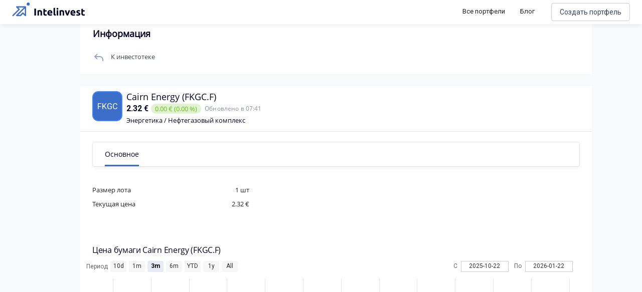

--- FILE ---
content_type: text/html; charset=utf-8
request_url: https://intelinvest.ru/share/fkgc.f
body_size: 120310
content:
<!doctype html>
<html data-n-head-ssr>
  <head >
    <meta data-n-head="ssr" charset="utf-8"><meta data-n-head="ssr" name="viewport" content="width=device-width, initial-scale=1"><meta data-n-head="ssr" name="apple-itunes-app" content="app-id=1422478197, affiliate-data=https://www.apple.com/itunes/affiliates/"><meta data-n-head="ssr" property="og:site_name" content="Intelinvest"><meta data-n-head="ssr" property="og:title" content="Акции Cairn Energy 2022: Анализ, Обзор - Intelinvest.ru"><meta data-n-head="ssr" property="og:type" content="website"><meta data-n-head="ssr" property="og:description" content="Стоимость акции Cairn Energy сегодня 2.322 €. На повышение цены акции влияют многие факторы и среди них те же самые причины, что могут вызвать их падение: отчетность, рост дивидендных выплат, спекуляции. Стоит ли покупать акции Cairn Energy. Узнать динамику котировок Cairn Energy на графике и цены 2022."><meta data-n-head="ssr" name="description" data-hid="description" content="Стоимость акции Cairn Energy сегодня 2.322 €. На повышение цены акции влияют многие факторы и среди них те же самые причины, что могут вызвать их падение: отчетность, рост дивидендных выплат, спекуляции. Стоит ли покупать акции Cairn Energy. Узнать динамику котировок Cairn Energy на графике и цены 2022."><meta data-n-head="ssr" name="keywords" data-hid="keywords" content="акции, аналитика, график, Cairn Energy"><title>Акции Cairn Energy 2022: Анализ, Обзор - Intelinvest.ru</title><link data-n-head="ssr" rel="icon" type="image/x-icon" href="/favicon.png"><link data-n-head="ssr" rel="stylesheet" href="https://fonts.googleapis.com/css?family=Roboto:300,400,500,700|Material+Icons"><link data-n-head="ssr" rel="stylesheet" href="https://use.fontawesome.com/releases/v5.6.3/css/all.css" integrity="sha384-UHRtZLI+pbxtHCWp1t77Bi1L4ZtiqrqD80Kn4Z8NTSRyMA2Fd33n5dQ8lWUE00s/" crossorigin="anonymous"><link data-n-head="ssr" rel="canonical" href="https://intelinvest.ru"><link data-n-head="ssr" rel="canonical" href="https://intelinvest.ru/"><link data-n-head="ssr" rel="canonical" href="https://intelinvest.ru/share/fkgc.f"><style data-n-head="ssr" id="vuetify-theme-stylesheet" type="text/css">a { color: #1976d2; }
.primary {
  background-color: #1976d2 !important;
  border-color: #1976d2 !important;
}
.primary--text {
  color: #1976d2 !important;
  caret-color: #1976d2 !important;
}
.primary.lighten-5 {
  background-color: #c7fdff !important;
  border-color: #c7fdff !important;
}
.primary--text.text--lighten-5 {
  color: #c7fdff !important;
  caret-color: #c7fdff !important;
}
.primary.lighten-4 {
  background-color: #a8e0ff !important;
  border-color: #a8e0ff !important;
}
.primary--text.text--lighten-4 {
  color: #a8e0ff !important;
  caret-color: #a8e0ff !important;
}
.primary.lighten-3 {
  background-color: #8ac5ff !important;
  border-color: #8ac5ff !important;
}
.primary--text.text--lighten-3 {
  color: #8ac5ff !important;
  caret-color: #8ac5ff !important;
}
.primary.lighten-2 {
  background-color: #6aaaff !important;
  border-color: #6aaaff !important;
}
.primary--text.text--lighten-2 {
  color: #6aaaff !important;
  caret-color: #6aaaff !important;
}
.primary.lighten-1 {
  background-color: #488fef !important;
  border-color: #488fef !important;
}
.primary--text.text--lighten-1 {
  color: #488fef !important;
  caret-color: #488fef !important;
}
.primary.darken-1 {
  background-color: #005eb6 !important;
  border-color: #005eb6 !important;
}
.primary--text.text--darken-1 {
  color: #005eb6 !important;
  caret-color: #005eb6 !important;
}
.primary.darken-2 {
  background-color: #00479b !important;
  border-color: #00479b !important;
}
.primary--text.text--darken-2 {
  color: #00479b !important;
  caret-color: #00479b !important;
}
.primary.darken-3 {
  background-color: #003180 !important;
  border-color: #003180 !important;
}
.primary--text.text--darken-3 {
  color: #003180 !important;
  caret-color: #003180 !important;
}
.primary.darken-4 {
  background-color: #001e67 !important;
  border-color: #001e67 !important;
}
.primary--text.text--darken-4 {
  color: #001e67 !important;
  caret-color: #001e67 !important;
}
.secondary {
  background-color: #ff8f00 !important;
  border-color: #ff8f00 !important;
}
.secondary--text {
  color: #ff8f00 !important;
  caret-color: #ff8f00 !important;
}
.secondary.lighten-5 {
  background-color: #ffff9f !important;
  border-color: #ffff9f !important;
}
.secondary--text.text--lighten-5 {
  color: #ffff9f !important;
  caret-color: #ffff9f !important;
}
.secondary.lighten-4 {
  background-color: #ffff83 !important;
  border-color: #ffff83 !important;
}
.secondary--text.text--lighten-4 {
  color: #ffff83 !important;
  caret-color: #ffff83 !important;
}
.secondary.lighten-3 {
  background-color: #ffe267 !important;
  border-color: #ffe267 !important;
}
.secondary--text.text--lighten-3 {
  color: #ffe267 !important;
  caret-color: #ffe267 !important;
}
.secondary.lighten-2 {
  background-color: #ffc64b !important;
  border-color: #ffc64b !important;
}
.secondary--text.text--lighten-2 {
  color: #ffc64b !important;
  caret-color: #ffc64b !important;
}
.secondary.lighten-1 {
  background-color: #ffaa2d !important;
  border-color: #ffaa2d !important;
}
.secondary--text.text--lighten-1 {
  color: #ffaa2d !important;
  caret-color: #ffaa2d !important;
}
.secondary.darken-1 {
  background-color: #df7500 !important;
  border-color: #df7500 !important;
}
.secondary--text.text--darken-1 {
  color: #df7500 !important;
  caret-color: #df7500 !important;
}
.secondary.darken-2 {
  background-color: #bf5b00 !important;
  border-color: #bf5b00 !important;
}
.secondary--text.text--darken-2 {
  color: #bf5b00 !important;
  caret-color: #bf5b00 !important;
}
.secondary.darken-3 {
  background-color: #a04200 !important;
  border-color: #a04200 !important;
}
.secondary--text.text--darken-3 {
  color: #a04200 !important;
  caret-color: #a04200 !important;
}
.secondary.darken-4 {
  background-color: #832900 !important;
  border-color: #832900 !important;
}
.secondary--text.text--darken-4 {
  color: #832900 !important;
  caret-color: #832900 !important;
}
.accent {
  background-color: #424242 !important;
  border-color: #424242 !important;
}
.accent--text {
  color: #424242 !important;
  caret-color: #424242 !important;
}
.accent.lighten-5 {
  background-color: #c1c1c1 !important;
  border-color: #c1c1c1 !important;
}
.accent--text.text--lighten-5 {
  color: #c1c1c1 !important;
  caret-color: #c1c1c1 !important;
}
.accent.lighten-4 {
  background-color: #a6a6a6 !important;
  border-color: #a6a6a6 !important;
}
.accent--text.text--lighten-4 {
  color: #a6a6a6 !important;
  caret-color: #a6a6a6 !important;
}
.accent.lighten-3 {
  background-color: #8b8b8b !important;
  border-color: #8b8b8b !important;
}
.accent--text.text--lighten-3 {
  color: #8b8b8b !important;
  caret-color: #8b8b8b !important;
}
.accent.lighten-2 {
  background-color: #727272 !important;
  border-color: #727272 !important;
}
.accent--text.text--lighten-2 {
  color: #727272 !important;
  caret-color: #727272 !important;
}
.accent.lighten-1 {
  background-color: #595959 !important;
  border-color: #595959 !important;
}
.accent--text.text--lighten-1 {
  color: #595959 !important;
  caret-color: #595959 !important;
}
.accent.darken-1 {
  background-color: #2c2c2c !important;
  border-color: #2c2c2c !important;
}
.accent--text.text--darken-1 {
  color: #2c2c2c !important;
  caret-color: #2c2c2c !important;
}
.accent.darken-2 {
  background-color: #171717 !important;
  border-color: #171717 !important;
}
.accent--text.text--darken-2 {
  color: #171717 !important;
  caret-color: #171717 !important;
}
.accent.darken-3 {
  background-color: #000000 !important;
  border-color: #000000 !important;
}
.accent--text.text--darken-3 {
  color: #000000 !important;
  caret-color: #000000 !important;
}
.accent.darken-4 {
  background-color: #000000 !important;
  border-color: #000000 !important;
}
.accent--text.text--darken-4 {
  color: #000000 !important;
  caret-color: #000000 !important;
}
.error {
  background-color: #dd2c00 !important;
  border-color: #dd2c00 !important;
}
.error--text {
  color: #dd2c00 !important;
  caret-color: #dd2c00 !important;
}
.error.lighten-5 {
  background-color: #ffc187 !important;
  border-color: #ffc187 !important;
}
.error--text.text--lighten-5 {
  color: #ffc187 !important;
  caret-color: #ffc187 !important;
}
.error.lighten-4 {
  background-color: #ffa46c !important;
  border-color: #ffa46c !important;
}
.error--text.text--lighten-4 {
  color: #ffa46c !important;
  caret-color: #ffa46c !important;
}
.error.lighten-3 {
  background-color: #ff8753 !important;
  border-color: #ff8753 !important;
}
.error--text.text--lighten-3 {
  color: #ff8753 !important;
  caret-color: #ff8753 !important;
}
.error.lighten-2 {
  background-color: #ff6a39 !important;
  border-color: #ff6a39 !important;
}
.error--text.text--lighten-2 {
  color: #ff6a39 !important;
  caret-color: #ff6a39 !important;
}
.error.lighten-1 {
  background-color: #fe4d1f !important;
  border-color: #fe4d1f !important;
}
.error--text.text--lighten-1 {
  color: #fe4d1f !important;
  caret-color: #fe4d1f !important;
}
.error.darken-1 {
  background-color: #bc0000 !important;
  border-color: #bc0000 !important;
}
.error--text.text--darken-1 {
  color: #bc0000 !important;
  caret-color: #bc0000 !important;
}
.error.darken-2 {
  background-color: #9d0000 !important;
  border-color: #9d0000 !important;
}
.error--text.text--darken-2 {
  color: #9d0000 !important;
  caret-color: #9d0000 !important;
}
.error.darken-3 {
  background-color: #7f0000 !important;
  border-color: #7f0000 !important;
}
.error--text.text--darken-3 {
  color: #7f0000 !important;
  caret-color: #7f0000 !important;
}
.error.darken-4 {
  background-color: #630000 !important;
  border-color: #630000 !important;
}
.error--text.text--darken-4 {
  color: #630000 !important;
  caret-color: #630000 !important;
}
.info {
  background-color: #26a69a !important;
  border-color: #26a69a !important;
}
.info--text {
  color: #26a69a !important;
  caret-color: #26a69a !important;
}
.info.lighten-5 {
  background-color: #c3ffff !important;
  border-color: #c3ffff !important;
}
.info--text.text--lighten-5 {
  color: #c3ffff !important;
  caret-color: #c3ffff !important;
}
.info.lighten-4 {
  background-color: #a5ffff !important;
  border-color: #a5ffff !important;
}
.info--text.text--lighten-4 {
  color: #a5ffff !important;
  caret-color: #a5ffff !important;
}
.info.lighten-3 {
  background-color: #87fbed !important;
  border-color: #87fbed !important;
}
.info--text.text--lighten-3 {
  color: #87fbed !important;
  caret-color: #87fbed !important;
}
.info.lighten-2 {
  background-color: #6aded0 !important;
  border-color: #6aded0 !important;
}
.info--text.text--lighten-2 {
  color: #6aded0 !important;
  caret-color: #6aded0 !important;
}
.info.lighten-1 {
  background-color: #4bc2b5 !important;
  border-color: #4bc2b5 !important;
}
.info--text.text--lighten-1 {
  color: #4bc2b5 !important;
  caret-color: #4bc2b5 !important;
}
.info.darken-1 {
  background-color: #008b80 !important;
  border-color: #008b80 !important;
}
.info--text.text--darken-1 {
  color: #008b80 !important;
  caret-color: #008b80 !important;
}
.info.darken-2 {
  background-color: #007167 !important;
  border-color: #007167 !important;
}
.info--text.text--darken-2 {
  color: #007167 !important;
  caret-color: #007167 !important;
}
.info.darken-3 {
  background-color: #00584f !important;
  border-color: #00584f !important;
}
.info--text.text--darken-3 {
  color: #00584f !important;
  caret-color: #00584f !important;
}
.info.darken-4 {
  background-color: #004038 !important;
  border-color: #004038 !important;
}
.info--text.text--darken-4 {
  color: #004038 !important;
  caret-color: #004038 !important;
}
.success {
  background-color: #00e676 !important;
  border-color: #00e676 !important;
}
.success--text {
  color: #00e676 !important;
  caret-color: #00e676 !important;
}
.success.lighten-5 {
  background-color: #ceffff !important;
  border-color: #ceffff !important;
}
.success--text.text--lighten-5 {
  color: #ceffff !important;
  caret-color: #ceffff !important;
}
.success.lighten-4 {
  background-color: #afffe4 !important;
  border-color: #afffe4 !important;
}
.success--text.text--lighten-4 {
  color: #afffe4 !important;
  caret-color: #afffe4 !important;
}
.success.lighten-3 {
  background-color: #8fffc8 !important;
  border-color: #8fffc8 !important;
}
.success--text.text--lighten-3 {
  color: #8fffc8 !important;
  caret-color: #8fffc8 !important;
}
.success.lighten-2 {
  background-color: #6dffac !important;
  border-color: #6dffac !important;
}
.success--text.text--lighten-2 {
  color: #6dffac !important;
  caret-color: #6dffac !important;
}
.success.lighten-1 {
  background-color: #47ff91 !important;
  border-color: #47ff91 !important;
}
.success--text.text--lighten-1 {
  color: #47ff91 !important;
  caret-color: #47ff91 !important;
}
.success.darken-1 {
  background-color: #00c95c !important;
  border-color: #00c95c !important;
}
.success--text.text--darken-1 {
  color: #00c95c !important;
  caret-color: #00c95c !important;
}
.success.darken-2 {
  background-color: #00ad43 !important;
  border-color: #00ad43 !important;
}
.success--text.text--darken-2 {
  color: #00ad43 !important;
  caret-color: #00ad43 !important;
}
.success.darken-3 {
  background-color: #009129 !important;
  border-color: #009129 !important;
}
.success--text.text--darken-3 {
  color: #009129 !important;
  caret-color: #009129 !important;
}
.success.darken-4 {
  background-color: #00760d !important;
  border-color: #00760d !important;
}
.success--text.text--darken-4 {
  color: #00760d !important;
  caret-color: #00760d !important;
}
.warning {
  background-color: #ffc107 !important;
  border-color: #ffc107 !important;
}
.warning--text {
  color: #ffc107 !important;
  caret-color: #ffc107 !important;
}
.warning.lighten-5 {
  background-color: #ffffae !important;
  border-color: #ffffae !important;
}
.warning--text.text--lighten-5 {
  color: #ffffae !important;
  caret-color: #ffffae !important;
}
.warning.lighten-4 {
  background-color: #ffff91 !important;
  border-color: #ffff91 !important;
}
.warning--text.text--lighten-4 {
  color: #ffff91 !important;
  caret-color: #ffff91 !important;
}
.warning.lighten-3 {
  background-color: #ffff74 !important;
  border-color: #ffff74 !important;
}
.warning--text.text--lighten-3 {
  color: #ffff74 !important;
  caret-color: #ffff74 !important;
}
.warning.lighten-2 {
  background-color: #fff956 !important;
  border-color: #fff956 !important;
}
.warning--text.text--lighten-2 {
  color: #fff956 !important;
  caret-color: #fff956 !important;
}
.warning.lighten-1 {
  background-color: #ffdd37 !important;
  border-color: #ffdd37 !important;
}
.warning--text.text--lighten-1 {
  color: #ffdd37 !important;
  caret-color: #ffdd37 !important;
}
.warning.darken-1 {
  background-color: #e0a600 !important;
  border-color: #e0a600 !important;
}
.warning--text.text--darken-1 {
  color: #e0a600 !important;
  caret-color: #e0a600 !important;
}
.warning.darken-2 {
  background-color: #c18c00 !important;
  border-color: #c18c00 !important;
}
.warning--text.text--darken-2 {
  color: #c18c00 !important;
  caret-color: #c18c00 !important;
}
.warning.darken-3 {
  background-color: #a27300 !important;
  border-color: #a27300 !important;
}
.warning--text.text--darken-3 {
  color: #a27300 !important;
  caret-color: #a27300 !important;
}
.warning.darken-4 {
  background-color: #855a00 !important;
  border-color: #855a00 !important;
}
.warning--text.text--darken-4 {
  color: #855a00 !important;
  caret-color: #855a00 !important;
}</style><script data-n-head="ssr" src="//www.googletagmanager.com/gtm.js?id=GTM-5WP2PK2&amp;l=dataLayer" async></script><link rel="preload" href="/_nuxt/be91f23.js" as="script"><link rel="preload" href="/_nuxt/363c013.js" as="script"><link rel="preload" href="/_nuxt/ecd517e.js" as="script"><link rel="preload" href="/_nuxt/cafabba.js" as="script"><style data-vue-ssr-id="45959d2d:0 6214eb22:0 b3e9a128:0 44b6c498:0">.contest-page__list.public-portfolio-list{display:none}.contest-page__leaders{background:url(/img/public-portfolio/bg.png),#141518;background-position:50%!important;background-size:cover!important;border-radius:20px!important;color:#fff!important;margin-bottom:16px;padding:20px}.contest-page__leaders-header{align-items:center;display:flex;flex-direction:row;justify-content:space-between}.contest-page__leaders-header>div{align-items:center;display:flex;justify-content:row;justify-content:flex-end}.contest-page__leaders-header span{font-size:14px;font-weight:500;line-height:17px}.contest-page__leaders-header img{margin-right:10px}.contest-page__leaders-header .timer-block{font-size:12px;font-weight:400;line-height:15px;margin-left:10px;padding:10px}.contest-page__leaders-header .timer-block:first-child{margin-left:20px}.contest-page__leaders-header .timer-block{background:rgba(202,206,213,.2);border-radius:6px;text-align:center}.contest-page__leaders-container{border-radius:0!important;border-top:1px solid hsla(0,0%,100%,.1);display:flex;justify-content:space-around;margin-top:20px;padding-top:40px;width:100%}.contest-page__leaders-box{backdrop-filter:blur(16px);background:hsla(0,0%,100%,.12);border-radius:16px;margin-right:20px;max-width:500px;width:100%}.contest-page__leaders-box:last-child{margin-right:0;margin-top:30px}.contest-page__leaders-box:first-child{margin-top:30px}.contest-page__leaders-box{align-items:center;display:flex;flex-direction:column;justify-content:space-between;padding:20px}.contest-page__leaders-box>div{align-items:center;display:flex;justify-content:center;margin-bottom:20px;width:100%}.contest-page__leaders-box>div.first,.contest-page__leaders-box>div.second,.contest-page__leaders-box>div.third{align-items:center;border-radius:8px;display:flex;height:77px;justify-content:space-between;padding:20px}.contest-page__leaders-box>div.first img,.contest-page__leaders-box>div.second img,.contest-page__leaders-box>div.third img{height:40px;width:40px}.contest-page__leaders-box>div.first>div:first-child,.contest-page__leaders-box>div.second>div:first-child,.contest-page__leaders-box>div.third>div:first-child{align-items:center;display:flex;justify-content:center}.contest-page__leaders-box>div.first>div:last-child,.contest-page__leaders-box>div.second>div:last-child,.contest-page__leaders-box>div.third>div:last-child{font-family:Roboto,sans-serif;font-size:47px;font-style:normal;font-weight:700;line-height:57px}.contest-page__leaders-box>div.first{background:linear-gradient(94.2deg,#00b876 -1.27%,#08dbe8 102.75%)}.contest-page__leaders-box>div.second{background:linear-gradient(94.2deg,#1957ff -1.27%,#ad00ff 102.75%)}.contest-page__leaders-box>div.third{background:linear-gradient(94.2deg,#fa2256 -1.27%,#f7a254 102.75%)}.contest-page__leaders-box>div.leader-name{border-top:1px solid hsla(0,0%,100%,.1);font-size:18px;padding-top:20px}.contest-page__leaders-box>div.leader-name span.contest-page__leaders-box__filling-type{background:#ffb545;border-radius:4px;color:#1e1f25;font-size:10px;font-weight:600;line-height:12px;margin-left:14px;padding:2px 4px}.contest-page__leaders-box>div.leader-cost img{margin-right:5px}.contest-page__leaders-box>div.leader-cost{background:rgba(0,0,0,.11);border-radius:6px;font-size:12px;font-weight:400;padding:4px}.contest-page__leaders-box>div.leader-values{background:rgba(0,0,0,.11);border-radius:6px;display:flex;flex-direction:row;font-size:12px;font-weight:400;justify-content:space-between;line-height:15px;padding:8px 16px}.contest-page__leaders-box>div.leader-values .positive{color:#6cc11a}.contest-page__leaders-box>div.leader-values .negative{color:#ff3e70}.contest-page__leaders-box>div.leader-values .zero{color:#a1a6b6}.contest-page__leaders-box>div.leader-values>div{display:flex;flex-direction:column;justify-content:space-between}.contest-page__leaders-box>div.leader-values>div>div:first-child{margin-bottom:4px}.contest-page__leaders-box button{border:1px solid #caced5;border-radius:12px!important;color:#040427!important;font-size:16px;font-weight:400;height:40px!important}.contest-page__leaders-box button img{content:url(/img/public-portfolio/buy-dark.svg)}.contest-page__rules{margin-bottom:16px;padding:20px}.contest-page__rules-header{align-items:center;border-radius:0!important;color:#040427;display:flex;flex-direction:row;justify-content:space-between}.contest-page__rules-container{border-top:1px solid #ebeff7;color:#040427;margin-top:20px;padding-top:21px}.contest-page__rules-container p{font-size:14px;font-weight:500;line-height:17px}.contest-page__rules-container ul{color:#040427;list-style:none;margin-bottom:20px;padding:0 0 0 8px}.contest-page__rules-container ul li{font-size:12px;font-weight:400;line-height:15px;margin-bottom:10px}.contest-page__rules-container ul li:before{background-color:#246cf9;border-radius:50%;content:"";display:inline-block;height:8px;margin:0 12px 2px -8px;min-width:8px;width:8px}.contest-page__prizes{margin-bottom:16px;padding:20px}.contest-page__prizes-header{border-radius:0!important;margin-bottom:24px}.contest-page__prizes-container{display:flex;flex-direction:row;flex-wrap:wrap;width:100%}.contest-page__prizes-container>div{align-items:center;border:1px solid #caced5;border-radius:93px;display:flex;flex-direction:row;justify-content:space-between;margin-bottom:10px}.contest-page__prizes-container>div:not(:last-child){margin-right:10px}.contest-page__prizes-container>div{padding:10px 20px 10px 10px}.contest-page__prizes-container>div img{border-radius:50%;height:36px;margin-right:10px;width:36px}.contest-page__prizes-container>div>div{display:flex;flex-direction:column}.contest-page__prizes-container>div>div span{border-radius:2px;color:#fff;padding:0 4px}.contest-page__prizes-container>div>div>div:first-child{color:#040427;font-size:13px;font-weight:500;line-height:16px;margin-bottom:4px}.contest-page__prizes-container>div>div>div:last-child{color:#757b8c;font-size:12px;font-weight:400;line-height:15px}.contest-page .public-portfolio-table__row.row_0,.contest-page .public-portfolio-table__row.row_1,.contest-page .public-portfolio-table__row.row_2{position:relative}.contest-page .public-portfolio-table__row.row_0 .public-portfolio-table__row-index,.contest-page .public-portfolio-table__row.row_1 .public-portfolio-table__row-index,.contest-page .public-portfolio-table__row.row_2 .public-portfolio-table__row-index{background:linear-gradient(179.88deg,#01ba7b .1%,#08d9e2 64.36%)}.contest-page .public-portfolio-table__row.row_0:after,.contest-page .public-portfolio-table__row.row_1:after,.contest-page .public-portfolio-table__row.row_2:after{background:linear-gradient(179.88deg,#01ba7b .1%,#08d9e2 64.36%);border-radius:8px 0 0 8px;content:"";filter:blur(1px);height:100%;left:-3px;position:absolute;width:6px}.contest-page .public-portfolio-table__row.row_1 .public-portfolio-table__row-index,.contest-page .public-portfolio-table__row.row_1:after{background:linear-gradient(179.88deg,#1957ff .1%,#ad00ff 64.36%)}.contest-page .public-portfolio-table__row.row_2 .public-portfolio-table__row-index,.contest-page .public-portfolio-table__row.row_2:after{background:linear-gradient(179.88deg,#fa2956 .1%,#f79555 64.36%)}.contest-page .public-portfolio-item__bordered.row_0{border:2px solid #01ba7b}.contest-page .public-portfolio-item__bordered.row_1{border:2px solid #1957ff}.contest-page .public-portfolio-item__bordered.row_2{border:2px solid #fa2956}@media screen and (max-width:900px){.contest-page.side-bar-opened .contest-page__table{display:none}.contest-page.side-bar-opened .contest-page__list{display:inline;display:initial}.contest-page.side-bar-opened .contest-page__leaders{display:none}.contest-page.side-bar-opened .contest-page__prizes{border:1px solid #caced5}.contest-page.side-bar-opened .contest-page__prizes-container>div{justify-content:flex-start;min-width:220px}.contest-page.side-bar-opened .contest-page__prizes-container>div img{background-color:rgba(4,4,39,.17)}.contest-page.side-bar-opened .contest-page__rules{border:1px solid #caced5;margin-bottom:16px;padding:20px}.contest-page.side-bar-opened .contest-page__rules-header{align-items:center;border-radius:0!important;display:flex;flex-direction:row;justify-content:space-between}.contest-page.side-bar-opened .contest-page__rules-container{border-top:none;padding-top:0}.contest-page.side-bar-opened .contest-page__rules-container p{display:none}.contest-page.side-bar-opened .contest-page__rules button{width:100%!important}}@media screen and (max-width:1170px){.contest-page:not(.side-bar-opened) .contest-page__table{display:none}.contest-page:not(.side-bar-opened) .contest-page__list{display:inline;display:initial}.contest-page:not(.side-bar-opened) .contest-page__leaders{display:none}.contest-page:not(.side-bar-opened) .contest-page__prizes{border:1px solid #caced5}.contest-page:not(.side-bar-opened) .contest-page__prizes-container>div{justify-content:flex-start;min-width:220px}.contest-page:not(.side-bar-opened) .contest-page__prizes-container>div img{background-color:rgba(4,4,39,.17)}.contest-page:not(.side-bar-opened) .contest-page__rules{border:1px solid #caced5;margin-bottom:16px;padding:20px}.contest-page:not(.side-bar-opened) .contest-page__rules-header{align-items:center;border-radius:0!important;display:flex;flex-direction:row;justify-content:space-between}.contest-page:not(.side-bar-opened) .contest-page__rules-container{border-top:none;padding-top:0}.contest-page:not(.side-bar-opened) .contest-page__rules-container p{display:none}.contest-page:not(.side-bar-opened) .contest-page__rules button{width:100%!important}}.flex-box{display:flex}.flex-box>.flex-align--auto{flex-item-align:auto;-ms-align-self:auto;align-self:auto}.flex-box>.flex-align--start{flex-item-align:flex-start;-ms-align-self:flex-start;align-self:flex-start}.flex-box>.flex-align--end{flex-item-align:flex-end;-ms-align-self:flex-end;align-self:flex-end}.flex-box>.flex-align--center{flex-item-align:center;-ms-align-self:center;align-self:center}.flex-box>.flex-align--baseline{flex-item-align:baseline;-ms-align-self:baseline;align-self:baseline}.flex-box>.flex-align--stretch{flex-item-align:stretch;-ms-align-self:stretch;align-self:stretch}.flex-order--n-1{-ms-box-ordinal-group:0;box-ordinal-group:0;-ms-order:-1;order:-1}.flex-order--n0{-ms-box-ordinal-group:1;box-ordinal-group:1;-ms-order:0;order:0}.flex-order--n1{-ms-box-ordinal-group:2;box-ordinal-group:2;-ms-order:1;order:1}.flex-order--n2{-ms-box-ordinal-group:3;box-ordinal-group:3;-ms-order:2;order:2}.flex-order--n3{-ms-box-ordinal-group:4;box-ordinal-group:4;-ms-order:3;order:3}.flex-order--n4{-ms-box-ordinal-group:5;box-ordinal-group:5;-ms-order:4;order:4}.flex-order--n5{-ms-box-ordinal-group:6;box-ordinal-group:6;-ms-order:5;order:5}.flex-direction--row{-ms-box-orient:horizontal;box-orient:horizontal;flex-direction:row}.flex-direction--row-reverse{-ms-box-orient:horizontal;box-orient:horizontal;-ms-box-direction:reverse;box-direction:reverse;flex-direction:row-reverse}.flex-direction--column{-ms-box-orient:vertical;box-orient:vertical;flex-direction:column}.flex-direction--column-reverse{-ms-box-orient:vertical;box-orient:vertical;-ms-box-direction:reverse;box-direction:reverse;flex-direction:column-reverse}.flex-h-align--start{-ms-box-pack:start;box-pack:start;-ms-justify-content:flex-start;justify-content:flex-start}.flex-h-align--end{-ms-box-pack:end;box-pack:end;-ms-justify-content:flex-end;justify-content:flex-end}.flex-h-align--center{-ms-justify-content:center;justify-content:center}.flex-h-align--between{-ms-justify-content:space-between;justify-content:space-between}.flex-h-align--around{-ms-justify-content:space-around;justify-content:space-around}.flex-wrap--nowrap{-ms-box-lines:single;box-lines:single;flex-wrap:nowrap}.flex-wrap--wrap{-ms-box-lines:multiple;box-lines:multiple;flex-wrap:wrap}.flex-v-align--start{align-content:flex-start}.flex-v-align--end{align-content:flex-end}.flex-v-align--center{align-content:center}.flex-v-align--between{align-content:space-between}.flex-v-align--around{align-content:space-around}.flex-v-align--stretch{align-content:stretch}.flex-v-align-items--start{-ms-box-align:start;box-align:start;-ms-align-items:flex-start;align-items:flex-start}.flex-v-align-items--end{-ms-box-align:end;box-align:end;-ms-align-items:flex-end;align-items:flex-end}.flex-v-align-items--center{-ms-box-align:center;box-align:center;-ms-align-items:center;align-items:center}.flex-v-align-items--baseline{-ms-box-align:baseline;box-align:baseline;-ms-align-items:baseline;align-items:baseline}.flex-v-align-items--stretch{-ms-box-align:stretch;box-align:stretch;-ms-align-items:stretch;align-items:stretch}@media(min-width:880px){.flex_between-md{-ms-box-align:center;box-align:center;-ms-align-items:center;align-items:center}.flex_between-md,.flex_between-md_top{display:flex;-ms-justify-content:space-between;justify-content:space-between}.flex_between-md_top{-ms-box-align:start;box-align:start;-ms-align-items:flex-start;align-items:flex-start}.flex_between-md_bottom{display:flex;-ms-justify-content:space-between;justify-content:space-between;-ms-box-align:end;box-align:end;-ms-align-items:flex-end;align-items:flex-end}}@media(min-width:768px){.flex_between-sm{-ms-box-align:center;box-align:center;-ms-align-items:center;align-items:center}.flex_between-sm,.flex_between-sm_top{display:flex;-ms-justify-content:space-between;justify-content:space-between}.flex_between-sm_top{-ms-box-align:start;box-align:start;-ms-align-items:flex-start;align-items:flex-start}.flex_between-sm_bottom{display:flex;-ms-justify-content:space-between;justify-content:space-between;-ms-box-align:end;box-align:end;-ms-align-items:flex-end;align-items:flex-end}}@media(min-width:420px){.flex_between-xs{-ms-box-align:center;box-align:center;-ms-align-items:center;align-items:center}.flex_between-xs,.flex_between-xs_top{display:flex;-ms-justify-content:space-between;justify-content:space-between}.flex_between-xs_top{-ms-box-align:start;box-align:start;-ms-align-items:flex-start;align-items:flex-start}.flex_between-xs_bottom{display:flex;-ms-justify-content:space-between;justify-content:space-between;-ms-box-align:end;box-align:end;-ms-align-items:flex-end;align-items:flex-end}}@media(min-width:240px){.flex_between-min{-ms-box-align:center;box-align:center;-ms-align-items:center;align-items:center}.flex_between-min,.flex_between-min_top{display:flex;-ms-justify-content:space-between;justify-content:space-between}.flex_between-min_top{-ms-box-align:start;box-align:start;-ms-align-items:flex-start;align-items:flex-start}.flex_between-min_bottom{display:flex;-ms-justify-content:space-between;justify-content:space-between;-ms-box-align:end;box-align:end;-ms-align-items:flex-end;align-items:flex-end}}@media(min-width:880px){.flex_around-md{-ms-box-align:center;box-align:center;-ms-align-items:center;align-items:center}.flex_around-md,.flex_around-md_top{display:flex;-ms-justify-content:space-around;justify-content:space-around}.flex_around-md_top{-ms-box-align:start;box-align:start;-ms-align-items:flex-start;align-items:flex-start}.flex_around-md_bottom{display:flex;-ms-justify-content:space-around;justify-content:space-around;-ms-box-align:end;box-align:end;-ms-align-items:flex-end;align-items:flex-end}}@media(min-width:768px){.flex_around-sm{-ms-box-align:center;box-align:center;-ms-align-items:center;align-items:center}.flex_around-sm,.flex_around-sm_top{display:flex;-ms-justify-content:space-around;justify-content:space-around}.flex_around-sm_top{-ms-box-align:start;box-align:start;-ms-align-items:flex-start;align-items:flex-start}.flex_around-sm_bottom{display:flex;-ms-justify-content:space-around;justify-content:space-around;-ms-box-align:end;box-align:end;-ms-align-items:flex-end;align-items:flex-end}}@media(min-width:420px){.flex_around-xs{-ms-box-align:center;box-align:center;-ms-align-items:center;align-items:center}.flex_around-xs,.flex_around-xs_top{display:flex;-ms-justify-content:space-around;justify-content:space-around}.flex_around-xs_top{-ms-box-align:start;box-align:start;-ms-align-items:flex-start;align-items:flex-start}.flex_around-xs_bottom{display:flex;-ms-justify-content:space-around;justify-content:space-around;-ms-box-align:end;box-align:end;-ms-align-items:flex-end;align-items:flex-end}}@media(min-width:240px){.flex_around-min{-ms-box-align:center;box-align:center;-ms-align-items:center;align-items:center}.flex_around-min,.flex_around-min_top{display:flex;-ms-justify-content:space-around;justify-content:space-around}.flex_around-min_top{-ms-box-align:start;box-align:start;-ms-align-items:flex-start;align-items:flex-start}.flex_around-min_bottom{display:flex;-ms-justify-content:space-around;justify-content:space-around;-ms-box-align:end;box-align:end;-ms-align-items:flex-end;align-items:flex-end}}@media(min-width:880px){.flex_start-md{-ms-box-align:center;box-align:center;-ms-align-items:center;align-items:center}.flex_start-md,.flex_start-md_top{display:flex;-ms-box-pack:start;box-pack:start;-ms-justify-content:flex-start;justify-content:flex-start}.flex_start-md_top{-ms-box-align:start;box-align:start;-ms-align-items:flex-start;align-items:flex-start}.flex_start-md_bottom{display:flex;-ms-box-pack:start;box-pack:start;-ms-justify-content:flex-start;justify-content:flex-start;-ms-box-align:end;box-align:end;-ms-align-items:flex-end;align-items:flex-end}}@media(min-width:768px){.flex_start-sm{-ms-box-align:center;box-align:center;-ms-align-items:center;align-items:center}.flex_start-sm,.flex_start-sm_top{display:flex;-ms-box-pack:start;box-pack:start;-ms-justify-content:flex-start;justify-content:flex-start}.flex_start-sm_top{-ms-box-align:start;box-align:start;-ms-align-items:flex-start;align-items:flex-start}.flex_start-sm_bottom{display:flex;-ms-box-pack:start;box-pack:start;-ms-justify-content:flex-start;justify-content:flex-start;-ms-box-align:end;box-align:end;-ms-align-items:flex-end;align-items:flex-end}}@media(min-width:420px){.flex_start-xs{-ms-box-align:center;box-align:center;-ms-align-items:center;align-items:center}.flex_start-xs,.flex_start-xs_top{display:flex;-ms-box-pack:start;box-pack:start;-ms-justify-content:flex-start;justify-content:flex-start}.flex_start-xs_top{-ms-box-align:start;box-align:start;-ms-align-items:flex-start;align-items:flex-start}.flex_start-xs_bottom{display:flex;-ms-box-pack:start;box-pack:start;-ms-justify-content:flex-start;justify-content:flex-start;-ms-box-align:end;box-align:end;-ms-align-items:flex-end;align-items:flex-end}}@media(min-width:240px){.flex_start-min{-ms-box-align:center;box-align:center;-ms-align-items:center;align-items:center}.flex_start-min,.flex_start-min_top{display:flex;-ms-box-pack:start;box-pack:start;-ms-justify-content:flex-start;justify-content:flex-start}.flex_start-min_top{-ms-box-align:start;box-align:start;-ms-align-items:flex-start;align-items:flex-start}.flex_start-min_bottom{display:flex;-ms-box-pack:start;box-pack:start;-ms-justify-content:flex-start;justify-content:flex-start;-ms-box-align:end;box-align:end;-ms-align-items:flex-end;align-items:flex-end}}@media(min-width:880px){.flex_end-md{-ms-box-align:center;box-align:center;-ms-align-items:center;align-items:center}.flex_end-md,.flex_end-md_top{display:flex;-ms-box-pack:end;box-pack:end;-ms-justify-content:flex-end;justify-content:flex-end}.flex_end-md_top{-ms-box-align:start;box-align:start;-ms-align-items:flex-start;align-items:flex-start}.flex_end-md_bottom{display:flex;-ms-box-pack:end;box-pack:end;-ms-justify-content:flex-end;justify-content:flex-end;-ms-box-align:end;box-align:end;-ms-align-items:flex-end;align-items:flex-end}}@media(min-width:768px){.flex_end-sm{-ms-box-align:center;box-align:center;-ms-align-items:center;align-items:center}.flex_end-sm,.flex_end-sm_top{display:flex;-ms-box-pack:end;box-pack:end;-ms-justify-content:flex-end;justify-content:flex-end}.flex_end-sm_top{-ms-box-align:start;box-align:start;-ms-align-items:flex-start;align-items:flex-start}.flex_end-sm_bottom{display:flex;-ms-box-pack:end;box-pack:end;-ms-justify-content:flex-end;justify-content:flex-end;-ms-box-align:end;box-align:end;-ms-align-items:flex-end;align-items:flex-end}}@media(min-width:420px){.flex_end-xs{-ms-box-align:center;box-align:center;-ms-align-items:center;align-items:center}.flex_end-xs,.flex_end-xs_top{display:flex;-ms-box-pack:end;box-pack:end;-ms-justify-content:flex-end;justify-content:flex-end}.flex_end-xs_top{-ms-box-align:start;box-align:start;-ms-align-items:flex-start;align-items:flex-start}.flex_end-xs_bottom{display:flex;-ms-box-pack:end;box-pack:end;-ms-justify-content:flex-end;justify-content:flex-end;-ms-box-align:end;box-align:end;-ms-align-items:flex-end;align-items:flex-end}}@media(min-width:240px){.flex_end-min{-ms-box-align:center;box-align:center;-ms-align-items:center;align-items:center}.flex_end-min,.flex_end-min_top{display:flex;-ms-box-pack:end;box-pack:end;-ms-justify-content:flex-end;justify-content:flex-end}.flex_end-min_top{-ms-box-align:start;box-align:start;-ms-align-items:flex-start;align-items:flex-start}.flex_end-min_bottom{display:flex;-ms-box-pack:end;box-pack:end;-ms-justify-content:flex-end;justify-content:flex-end;-ms-box-align:end;box-align:end;-ms-align-items:flex-end;align-items:flex-end}}.block-center{display:block;margin:0 auto}.block-left{display:block;margin:0}.block-right{display:block;margin:0 0 0 auto}@media(max-width:880px){.block_md-center{display:block;margin:0 auto}.block_md-left{display:block;margin:0}.block_md-right{display:block;margin:0 0 0 auto}}@media(max-width:768px){.block_sm-center{display:block;margin:0 auto}.block_sm-left{display:block;margin:0}.block_sm-right{display:block;margin:0 0 0 auto}}@media(max-width:420px){.block_xs-center{display:block;margin:0 auto}.block_xs-left{display:block;margin:0}.block_xs-right{display:block;margin:0 0 0 auto}}@media(max-width:240px){.block_min-center{display:block;margin:0 auto}.block_min-left{display:block;margin:0}.block_min-right{display:block;margin:0 0 0 auto}}.modal{height:100%;left:0;min-width:320px;position:fixed;top:0;transition:opacity .4s;width:100%;z-index:1000}.modal.hidden{opacity:0;pointer-events:none;transition:0s;z-index:-1000}.modal .layout{background-color:rgba(0,0,0,.8);height:100%;left:0;position:fixed;top:0;width:100%}@media(max-width:768px){.modal .layout{background-color:#fff}}.modal .close{cursor:pointer;height:14px;position:absolute;right:20px;top:20px;width:14px}.modal .close:after,.modal .close:before{background-color:#becbdc;bottom:50%;content:"";display:block;height:1px;left:0;position:absolute;width:100%}.modal .close:after{transform:rotate(45deg);-webkit-transform:rotate(45deg)}.modal .close:before{transform:rotate(-45deg);-webkit-transform:rotate(-45deg)}.modal .popup{background-color:#fff;border-radius:20px;box-shadow:0 2px 30px 0 rgba(72,87,102,.15);left:50%;margin-left:-210px;max-width:420px;padding:60px 50px 42px;position:absolute;top:50%;transform:translateY(-50%);-webkit-transform:translateY(-50%);transition:all .5s;-webkit-transition:all .5s;width:100%;z-index:1}@media(max-width:768px){.modal .popup{border-radius:0;box-shadow:none;left:0;margin:0;max-width:100%;padding:30px 10px;top:0;transform:none;-webkit-transform:none;width:100%}}.modal .popup .btn{display:block;margin:40px auto 30px}.modal .popup{text-align:center}.modal .popup-heading{color:#495867;font-family:OpenSans;font-size:22px;font-weight:600;letter-spacing:0;margin-bottom:20px}.modal .popup .text{margin:30px auto 0;text-align:left;width:250px}@media(max-width:768px){.modal .popup{background-color:#fff;border-radius:20px;box-shadow:0 2px 30px 0 rgba(72,87,102,.15);left:50%;margin-left:-150px;max-width:300px;padding:60px 50px 42px;position:absolute;top:50%;transform:translateY(-50%);-webkit-transform:translateY(-50%);transition:all .5s;-webkit-transition:all .5s;width:100%;z-index:1}}@media(max-width:768px)and (max-width:768px){.modal .popup{border-radius:0;box-shadow:none;left:0;margin:0;max-width:100%;padding:30px 10px;top:0;transform:none;-webkit-transform:none;width:100%}}@media(max-width:768px){.modal .popup .btn{display:block;margin:40px auto 30px}}.modal .description{background-color:#fff;border-radius:20px;box-shadow:0 2px 30px 0 rgba(72,87,102,.15);left:50%;margin-left:-300px;max-width:600px;padding:60px 50px 42px;position:absolute;top:50%;transform:translateY(-50%);-webkit-transform:translateY(-50%);transition:all .5s;-webkit-transition:all .5s;width:100%;z-index:1}@media(max-width:768px){.modal .description{border-radius:0;box-shadow:none;left:0;margin:0;max-width:100%;padding:30px 10px;top:0;transform:none;-webkit-transform:none;width:100%}}.modal .description .btn{display:block;margin:40px auto 30px}@media(max-width:768px){.modal .description{background-color:#fff;border-radius:20px;box-shadow:0 2px 30px 0 rgba(72,87,102,.15);left:50%;margin-left:-150px;max-width:300px;padding:60px 50px 42px;position:absolute;top:50%;transform:translateY(-50%);-webkit-transform:translateY(-50%);transition:all .5s;-webkit-transition:all .5s;width:100%;z-index:1}}@media(max-width:768px)and (max-width:768px){.modal .description{border-radius:0;box-shadow:none;left:0;margin:0;max-width:100%;padding:30px 10px;top:0;transform:none;-webkit-transform:none;width:100%}}@media(max-width:768px){.modal .description .btn{display:block;margin:40px auto 30px}}.modal .description p.text{padding-bottom:10px}.modal .description .btn{margin-top:30px}.modal .hidden{opacity:0;pointer-events:none;transform:translateY(-30%);-webkit-transform:translateY(-30%)}.modal .error{background:inherit!important;color:red;display:inline-block;font-size:13px;padding-bottom:15px}.modal .error-hidden{display:none}.modal #error_enter{display:inline-block;padding-bottom:15px}.modal #error_enter.error-hidden{display:none}.modal .succes_registration div>p{font-size:14px;padding-bottom:10px}.modal #success_restore{color:#495867;display:inline-block;font-size:13px;padding-bottom:20px}.modal #success_restore.error-hidden{display:none}.modal .popup.enter .rememberMe{margin:0 auto 16px;width:250px}.modal .restored_msg{margin-bottom:10px}.header{color:#fff;font-family:OpenSans,sans-serif;left:0;padding:10px 0;position:fixed;top:0;transition:top .2s linear;z-index:100}.header,.header.static{background-color:#3f79d5}.header.static{position:absolute;top:15px}.header .logo{margin-right:16px}.header .logo img{width:148px}.header .nav{display:flex;-ms-box-pack:end;box-pack:end;-ms-justify-content:flex-end;justify-content:flex-end}.header .nav-link{margin-right:40px;white-space:nowrap}.header .nav-link a{font-size:12px;letter-spacing:0;position:relative;z-index:1}.header .nav-link a:before{background-color:#fff;bottom:-1px;content:"";height:1px;opacity:0;position:absolute;transform:scale(0);-webkit-transform:scale(0);transition:all .25s;-webkit-transition:all .25s;width:100%}.header .nav-link a:hover:before{opacity:1;transform:scale(1);-webkit-transform:scale(1)}@media(max-width:880px){.header .nav-link a{font-size:14px}}.header .btn-free{background-color:#3b6ec9;border-radius:5px;color:#fff;font-size:12px;height:32px;letter-spacing:0;margin-left:-10px;transition:all .25s;-webkit-transition:all .25s;width:150px}.header .btn-free:hover{background-color:#fff;color:#3b6ec9}@media(max-width:880px){.header .btn-free{font-size:14px}}.header .ctrl{display:flex;-ms-box-pack:end;box-pack:end;-ms-justify-content:flex-end;justify-content:flex-end;-ms-box-align:center;box-align:center;-ms-align-items:center;align-items:center}.header .menu-btn{display:none;padding:0;width:24px;z-index:1}.header .menu-btn span{background-color:#fff;display:block;height:2px;margin:6px auto;position:relative}.header .menu-btn.active{z-index:20}.header .menu-btn.active span{background-color:#1e5ebb;transition:transform .15s linear}.header .menu-btn.active span:first-child{top:10px;transform:rotate(45deg)}.header .menu-btn.active span:nth-child(2){opacity:0}.header .menu-btn.active span:nth-child(3){bottom:6px;transform:rotate(-45deg)}.header .tab-btns{display:none;flex:none;margin:0 32px 0 auto}.header .tab-btns .btn{margin-left:30px}@media(max-width:880px){.header .menu-btn,.header .tab-btns{display:block}.header .ctrl{background-color:#fff;box-shadow:0 2px 30px 0 rgba(72,87,102,.15);display:block;left:0;padding:40px 0 20px;position:absolute;text-align:center;top:-25px;transform:translateY(-100%);-webkit-transform:translateY(-100%);transition:all .25s;-webkit-transition:all .25s;width:100%;z-index:10}.header .ctrl ol,.header .ctrl ul{padding-left:0!important}.header .nav{display:block}.header .nav-link{display:block;margin:0 auto 10px;text-align:center}.header .nav-link a{color:#1e5ebb;display:inline-block;vertical-align:top}.header .nav-link a:before{background-color:#1e5ebb}.header .btn{margin:0 auto}.header .btn:hover{border:1px solid #1e5ebb}.header .active~.ctrl{transform:translateY(0);-webkit-transform:translateY(0)}}@media (max-width:420px){.header .tab-btns{display:none}}@media(max-width:1264px){.footer .wrapper,.header .wrapper{padding:0 32px!important}}@media(max-width:1080px){.footer .wrapper .nav-link,.header .wrapper .nav-link{margin-right:24px}}.footer .wrapper,.header .wrapper{padding:0 60px;width:1440px}@media(max-width:1440px){.footer .wrapper,.header .wrapper{width:100%}}@media(max-width:940px){.footer .wrapper,.header .wrapper{padding:0 30px}}@media(max-width:350px){.footer .wrapper,.header .wrapper{padding:0 10px}}.s1{background-color:#3f79d5;background-image:url(/_nuxt/img/charts.54c76eb.svg);background-position:bottom;background-size:contain;padding:238px 0 190px}@media(max-width:1500px){.s1{background-image:url(/_nuxt/img/mobile-bg.3704b6b.svg)}}@media(max-width:768px){.s1{background-image:none;padding:135px 0 52px}}.s1 .heading{color:#fff;font-family:"Gilroy Bold";font-size:42px;margin-bottom:50px}@media(max-width:768px){.s1 .heading{font-size:32px;text-align:center}}.s1 .list{margin-bottom:56px}.s1 .list li{color:#fff;font-size:16px;font-weight:600;margin-bottom:12px;padding-left:20px;position:relative;z-index:1}.s1 .list li:before{background-color:#abe808;border-radius:50%;content:"";height:6px;left:0;position:absolute;top:calc(50% - 3px);width:6px;z-index:1}.s1 .btn-white{margin-right:16px}.s1 .reg-form{margin-top:24px}.s1 .reg-form__field{display:flex}.s1 .reg-form__field .btn{background:#6cc11a;height:52px;margin-bottom:0;padding:0 28px;transition:background .15s linear}.s1 .reg-form__field .btn:hover{background:rgba(108,193,26,.8)}.s1 .reg-form__field .v-input{margin-right:12px;max-width:500px}.s1 .reg-form__field .v-messages__message{color:#fff}.s1 .reg-form__agreement{color:#fff;font-size:12px;margin-top:16px}.s1 .reg-form__agreement a{-webkit-text-decoration:underline;text-decoration:underline;white-space:nowrap}@media(max-width:600px){.s1 .reg_btn_top{margin:0 0 16px;max-width:100%}.s1 .reg-form__field{flex-direction:column}.s1 .reg-form__field .v-input{margin:0 0 16px}.s1 .reg-form__field .btn{max-width:100%}.s1 .btn.btn-app{width:50%!important}}@media(max-width:768px){.s1 .btn{display:block;margin:0 auto 16px}}.s2{background-color:#f6f9fc;padding:50px 0 0}@media(max-width:768px){.s2{background:url(/_nuxt/img/browser.4d170da.svg) no-repeat left 50vw bottom;padding:40px 0 35px;position:relative;z-index:1}}.s2 .flex-container{display:flex;-ms-box-align:start;box-align:start;-ms-align-items:flex-start;align-items:flex-start}@media(max-width:768px){.s2 .flex-container{display:block}}.s2 .content{margin:0 59px 0 0;min-width:420px;width:420px}@media(max-width:768px){.s2 .content{margin:0 auto;min-width:0;width:100%}.s2 .content .text{width:50%}}.s2 .heading{color:#3b6ec9;font-family:"Gilroy Semibold";font-size:30px;letter-spacing:0;line-height:normal!important;margin-bottom:30px}@media(max-width:768px){.s2 .heading{text-align:center}}.s2 .pic{max-width:796px;width:100%}@media(max-width:768px){.s2 .pic{display:none}}.s3{border-bottom:1px solid #e2e9f3;padding:68px 0 75px;text-align:center}@media(max-width:768px){.s3{padding:40px 0 30px}}.s3 .subtitle{color:#495867;font-size:16px;margin:20px auto 71px;max-width:650px}.s3 .subtitle span{font-weight:700}@media(max-width:640px){.s3 .subtitle{font-size:14px;margin:20px auto 40px}}.s3 .items{display:flex;-ms-justify-content:space-around;justify-content:space-around;margin:0 auto;max-width:900px}@media(max-width:640px){.s3 .items{display:block}}.s3 .item{margin:auto;width:220px}.s3 .item .pic{display:block;margin:0 auto 22px;width:100px}.s3 .item .heading{color:#3b6ec9;font-size:18px;font-weight:600;margin-bottom:7px}.s3 .item .text{line-height:20px}@media(max-width:640px){.s3 .item .text{margin:0 auto;max-width:300px}}.s3 .slick-dots{font-size:0;margin-top:30px;text-align:center}.s3 .slick-dots li{display:inline-block;margin:0 6px;vertical-align:top}.s3 .slick-dots li button{background-color:#d6e2f9;border-radius:50%;font-size:0;height:8px;padding:0;width:8px}.s3 .slick-dots li.slick-active button{background-color:#3b6ec9}.s4.advantage{padding:62px 0 40px}@media(max-width:768px){.s4.advantage{padding:40px 0 25px}}.s5.advantage{padding:34px 0 40px}@media(max-width:768px){.s5.advantage{padding:25px 0}}.s6.advantage{padding:40px 0 45px}@media(max-width:768px){.s6.advantage{padding:25px 0}}.s7.advantage{padding:45px 0}@media(max-width:768px){.s7.advantage{padding:25px 0}}.s8.advantage{padding:80px 0 98px}@media(max-width:768px){.s8.advantage{padding:25px 0}}.s9{background-color:#f6f9fc;padding:66px 0 104px}@media(max-width:900px){.s9{padding:63px 0 44px}}.s9 .title{color:#3b6ec9;font-size:30px!important;margin-bottom:60px;text-align:center}@media(max-width:900px){.s9 .title{margin-bottom:40px}}.s9 .items{display:flex;-ms-justify-content:space-between;justify-content:space-between}@media(max-width:900px){.s9 .items{display:block}}.s9 .item{padding-left:42px;position:relative;width:212px;z-index:1}.s9 .item:first-of-type{padding-left:0;width:170px}@media(max-width:900px){.s9 .item:first-of-type{max-width:460px;width:100%}}.s9 .item:first-of-type:before{display:none}.s9 .item:before{background-color:#e7eefc;content:"";height:100px;left:0;position:absolute;top:0;width:1px;z-index:1}@media(max-width:900px){.s9 .item{margin:0 auto;max-width:460px;padding:0;width:100%}.s9 .item:before{display:block;height:1px;margin:30px 0;position:static;width:60px}}.s9 .item .heading{color:#495867;font-family:"Gilroy Semibold",sans-serif;font-size:20px;letter-spacing:0;line-height:normal!important;margin-bottom:16px}@media(max-width:900px){.s9 .item .heading{margin-bottom:10px}}.s9 .item .text{line-height:20px}.s10{text-align:center}.s10 .wrapper{background-image:url(/_nuxt/img/map.bc9718a.png);background-position:center 32px;background-repeat:no-repeat;background-size:contain;padding:278px 0 220px}@media(max-width:768px){.s10 .wrapper{background-position:75% 32px;background-size:cover;padding:310px 0 78px}}.s10 .btn{margin:32px auto 0}.s11{background-color:#f6f9fc;padding:120px 0 44px}@media(max-width:880px){.s11{background:#f6f9fc url(/img/landing/brokers-mobile.png) no-repeat bottom;background-size:contain;padding:72px 0 228px}}@media(max-width:420px){.s11{padding:72px 0 126px}}.s11 .flex-container{align-items:center;display:flex}@media(max-width:768px){.s11 .flex-container{display:block}}.s11 .content{margin-right:20px;min-width:380px;width:380px}@media(max-width:880px){.s11 .content{margin-right:0;min-width:0;width:100%}}.s11 .heading{color:#3b6ec9;font-family:"Gilroy Semibold",sans-serif;font-size:30px;margin-bottom:32px}@media(max-width:768px){.s11 .heading{margin-bottom:20px}}.s11 .text{font-size:16px}.s11 .pic{max-width:540px;width:100%}@media(max-width:880px){.s11 .pic{display:none}}.s12.advantage{padding:30px 0 24px}.s12.advantage .items .heading-pic{width:56px}@media(max-width:768px){.s12.advantage{padding:25px 0}}.s13{background-color:#f7f9fb;padding:70px 0;text-align:center}@media(max-width:768px){.s13{padding:30px 0}}.s13 .subtitle{color:#495867;font-size:16px;margin:20px auto 70px;max-width:650px}@media(max-width:640px){.s13 .subtitle{font-size:14px;margin:20px auto 40px}}.s13 .items{display:flex;-ms-justify-content:space-around;justify-content:space-around;max-width:960px}@media(max-width:960px){.s13 .items{align-items:center;display:flex;flex-direction:column;justify-content:center}}.s13 .item{border:2px solid #cfddf8;border-radius:24px;cursor:pointer;margin:10px auto;width:300px}.s13 .item__top{background-color:#467bd0;border:2px solid #467bd0;border-radius:24px 24px 24px 0;margin:-2px;padding:2px 20px 12px}.s13 .item__dashboard-row{align-items:center;display:flex;flex-direction:row;height:44px;justify-content:space-between}.s13 .item__dashboard-row span{color:#fff}.s13 .item .border{border-bottom:1px solid hsla(0,0%,100%,.159)}.s13 .item__dashboard-column{align-items:flex-end;display:flex;flex-direction:column}.s13 .item__dashboard-key{font-family:"Roboto",sans-serif;font-size:12px;font-weight:400;line-height:18px}.s13 .item__dashboard-value{font-family:Gilroy;font-size:16px;font-weight:700}.s13 .item__dashboard-percent{font-family:Gilroy;font-size:12px;font-weight:400}.s13 .item__title{align-items:center;display:flex;flex-direction:row;margin-top:-15px;text-align:left}.s13 .item__title-header{font-family:Gilroy;font-size:16px;font-weight:600;line-height:19px;margin-left:12px}.s13 .item__title-description{font-family:"Roboto",sans-serif;font-size:12px;font-weight:500;line-height:14px;margin-left:12px}.s13 .item__bottom{color:#495867;font-family:"Roboto",sans-serif;font-size:14px;font-weight:400;height:120px;line-height:21px;padding:12px 20px;text-align:left}@media(max-width:640px){.s13 .item__bottom{margin:0 auto;max-width:300px}}.s13 .item .pic{height:76px;margin-left:20px;width:76px}.s13 .item:hover{border:2px solid #3b6ec9}.s15{background-color:#f6f9fc;padding:72px 0 146px}.s15 .wrapper{width:1280px}.s15 .default-title{color:#3b6ec9;text-align:center}.s15 .default-subtitle{margin:24px 0}.s15 .brokers-list{display:flex;flex-wrap:wrap;font-family:Gilroy,sans-serif;gap:40px 20px;justify-content:center;margin-top:40px}.s15 .brokers-list+.default-title{margin-top:80px}.s15 .broker-item{align-items:center;background:#fff;border-radius:20px;display:inline-flex;flex:none;font-size:14px;padding:7px 30px 7px 7px;position:relative}.s15 .broker-item img{flex:none;height:64px;width:64px}.s15 .broker-item__title{color:#3d4656;font-size:20px;font-weight:600;margin-left:16px}.s15 .broker-item__sign{border-radius:6px;font-weight:500;line-height:1.1;margin-left:16px;padding:5px 10px}.s15 .broker-item__sign.api{background-color:#c3d2ee;color:#4577ce}.s15 .broker-item__sign.beta{background-color:#f9e4d3;color:#e27625}.s15 .broker-item__sign.new{background-color:#4577ce;color:#fff;position:absolute;right:-18px;top:-10px}.s15 .btns-wrapper{display:flex;justify-content:center;margin:60px 0}.s15 .btns-wrapper .btn{font-family:Gilroy,sans-serif;font-size:20px;font-weight:500;height:60px;padding:0 32px}@media (max-width:1264px){.s15 .wrapper{width:100%}}@media (max-width:600px){.s15{padding:40px 0 68px}.s15 .brokers-list{gap:20px 12px;margin-top:24px}.s15 .brokers-list+.default-title{margin-top:40px}.s15 .broker-item{font-size:12px;padding-right:22px}.s15 .broker-item img{height:48px;width:48px}.s15 .broker-item__title{font-size:16px;margin-left:10px}.s15 .broker-item__sign{margin-left:10px}.s15 .broker-item__sign.new{right:-8px}}.brokers-compare{border:1px solid #e8e9ed;border-radius:4px;color:#040427;margin:32px 0 20px;padding:12px 20px 0;position:relative}.brokers-compare__wrapper{color:#040427;padding:90px 0 72px}.brokers-compare__wrapper .title{color:#495867;font-family:"Gilroy Semibold",sans-serif!important;font-size:26px!important;line-height:32px!important;margin-bottom:70px;text-align:center}.brokers-compare__btns{align-items:center;display:flex;justify-content:space-between}.brokers-compare__btn{border:1px solid #e8e9ed;border-radius:8px;cursor:pointer;height:158px;width:calc(33.33333% - 13.33333px)}.brokers-compare__btn.active{border-color:#3b6ec9;box-shadow:0 0 0 1px #3b6ec9}.brokers-compare__header{border-bottom:1px solid #e8e9ed;font-size:15px;font-weight:600;padding-bottom:14px;position:relative}.brokers-compare__subtitle{margin:8px 0 16px}.brokers-compare__table-header{border-bottom:1px solid #e8e9ed;display:flex;font-size:14px;margin-bottom:20px;padding:10px 0}.brokers-compare__table-header>div{align-items:center;display:flex;flex:none;width:50%}.brokers-compare__table-header>div:last-child{padding-left:20px}.brokers-compare__table-header_img{border:1px solid #e8e9ed;border-radius:50%;height:52px;margin-right:12px;width:52px}.brokers-compare__table-header_img img{height:32px;width:32px}.brokers-compare__table-row{display:flex;font-size:14px;position:relative}.brokers-compare__table-row>div{flex:none;padding:0 16px 8px 24px;position:relative;width:50%}.brokers-compare__table-row>div:after{left:0;position:absolute;top:4px}.brokers-compare__table-row>div:first-child:after{color:#96a5be}.brokers-compare__table-row>div:last-child{padding-left:44px}.brokers-compare__table-row>div:last-child:after{color:#3b6ec9;left:20px}.brokers-compare__table-row:before{background-color:#e8e9ed;content:"";height:calc(100% + 20px);left:50%;position:absolute;top:-20px;width:1px}.brokers-compare__table-mobile{display:none;padding-bottom:16px}.brokers-compare__table-mobile .brokers-compare__table-header{align-items:center}.brokers-compare__table-mobile .brokers-compare__table-header_img{padding-left:0!important;width:52px}.brokers-compare__table-mobile .brokers-compare__table-row>div{padding-left:22px;width:100%}.brokers-compare__table-mobile .brokers-compare__table-row>div:after{left:0}.brokers-compare__table-mobile .brokers-compare__table-row:before{content:none}.brokers-compare__table-broker{border-bottom:1px solid #e8e9ed}.brokers-compare__table-broker .icon-circle-check:last-child:after{color:#96a5be}.brokers-compare__absent{background:#f7f9fb;border:1px solid #e8e9ed;border-radius:8px;font-size:13px;margin:0 6px 12px;min-height:140px;padding:24px 20px;width:291px}.brokers-compare__absent.invisible{border:none;margin:0 6px;min-height:auto;padding:0}.brokers-compare__absent-wrapper{display:flex;flex-wrap:wrap;justify-content:center;margin:0 -6px 38px}.brokers-compare__absent-title{font-weight:700;margin-bottom:8px}.brokers-compare__load{background-color:#f7f9fb;border:1px solid #e8e9ed;border-radius:4px;margin-bottom:20px;padding:50px 40px 68px;text-align:center}.brokers-compare__load>div{color:#495867;font-family:"Gilroy Semibold",sans-serif;font-size:26px}.brokers-compare__load .v-btn{border-radius:33px!important;height:44px!important;margin-top:32px!important;width:268px}.brokers-compare__load .v-btn__content{font-weight:400}@media (max-width:960px){.brokers-compare{margin:20px 0}.brokers-compare__table{display:none}.brokers-compare__table-mobile{display:block}.brokers-compare__wrapper{padding:50px 0 70px}.brokers-compare__wrapper .title{margin-bottom:50px}.brokers-compare__btn{height:52px;width:calc(33.33333% - 5.33333px)}.brokers-compare__btn:first-child img{max-height:32px}.brokers-compare__btn img{max-height:20px}.brokers-compare__load{padding:50px 20px}.brokers-compare__absent{width:274px}.brokers-compare__absent-wrapper{margin-bottom:24px}}@media (max-width:600px){.brokers-compare__btn{height:52px;width:calc(33.33333% - 2.66667px)}.brokers-compare__btn:first-child img{max-height:22px}.brokers-compare__btn img{max-height:12px}}.footer{background-color:#577399;color:#fff;content-visibility:auto;padding:50px 0 0}.footer__links{display:flex;font-family:"Gilroy",sans-serif;font-weight:400;letter-spacing:.2px;margin-bottom:32px}.footer__links-column{display:flex;flex-direction:column;font-size:12px;line-height:30px;margin-right:52px}.footer__links-column-title{font-size:14px;min-height:30px}.footer__links-column a{-webkit-text-decoration:none;text-decoration:none;transition:opacity .15s ease}.footer__links-column a:hover{opacity:.8}.footer__social-info{margin-right:auto}.footer__social-links{display:flex;margin:16px 0 32px}.footer__social-links a{margin-right:12px;opacity:.5;transition:opacity .15s ease}.footer__social-links a:hover{opacity:.8}.footer__company-name{font-family:"Gilroy Bold",sans-serif;font-size:16px;font-weight:700;line-height:22px}.footer__company-name span{font-family:"Gilroy",sans-serif;font-weight:400;opacity:.5}.footer-info{background-color:#496285;padding:8px 0}.footer-info .footer-container{align-items:center;display:flex}.footer-info__cookie{margin-right:24px;max-width:60%}.footer-info .payment-systems{align-items:center;display:flex;margin-left:auto}.footer-info .payment-systems img{height:30px}.footer-info .payment-systems img+img{margin-left:8px}.footer__copyright{align-items:center;display:flex;font-size:14px;line-height:20px;padding:16px 0}.footer__copyright-text{margin-right:auto;opacity:.5}.footer__mail,.footer__telegram{margin-left:12px;padding-right:20px;transition:opacity .15s ease;white-space:nowrap}.footer__mail:hover,.footer__telegram:hover{opacity:.8}.footer__mail{background:url([data-uri]) no-repeat 100%}.footer__telegram{background:url([data-uri]) no-repeat 100%}.footer .mail{color:#fff;font-size:16px;font-weight:700;line-height:24px;margin-right:112px;padding-left:35px;position:relative;z-index:1}@media(max-width:768px){.footer .mail{display:inline-block;margin:8px 0 30px;vertical-align:top}}.footer .mail:before{background-image:url([data-uri]);background-position:50%;background-repeat:no-repeat;background-size:contain;content:"";height:20px;left:0;position:absolute;top:calc(50% - 9px);width:24px;z-index:1}@media (max-width:880px){.footer{padding:50px 0 28px}.footer-container{padding:0 40px}.footer__links{flex-wrap:wrap}.footer__links-column:last-child{margin-right:0}.footer__social-info{margin-bottom:32px;width:100%}.footer-info .footer-container{display:block}.footer-info__cookie{margin:0 0 8px;max-width:100%}.footer__copyright{display:block}.footer__copyright-text{margin-bottom:16px}.footer__mail{margin-left:0}}@media (max-width:420px){.footer-container{padding:0 30px}.footer__links{margin-bottom:16px}.footer__links-column+.footer__links-column{margin-right:0}.footer__social-info+.footer__links-column{margin-bottom:24px}}.privacy{color:#fff;font-size:14px;opacity:.5}textarea{border:1px solid #becbdd;color:#495867;font-size:14px;outline:none;padding:5px;resize:none}::-webkit-input-placeholder{font-family:OpenSans}:-moz-placeholder,::-moz-placeholder{font-family:Gilroy}:-ms-input-placeholder{font-family:Gilroy}.pure-g-r{flex-wrap:wrap}.pure-g{display:-webkit-flex;display:-ms-flexbox;font-family:OpenSans;letter-spacing:-.31em;*letter-spacing:normal;text-rendering:optimizespeed;*word-spacing:-.43em}.opera-only :-o-prefocus,.pure-g{word-spacing:-.43em}.pure-u{display:inline-block;*display:inline;letter-spacing:normal;text-rendering:auto;vertical-align:top;word-spacing:normal;zoom:1}.pure-g [class*=pure-u]{font-family:OpenSans}.pure-u-1,.pure-u-1-1,.pure-u-1-12,.pure-u-1-2,.pure-u-1-24,.pure-u-1-3,.pure-u-1-4,.pure-u-1-5,.pure-u-1-6,.pure-u-1-8,.pure-u-10-24,.pure-u-11-12,.pure-u-11-24,.pure-u-12-24,.pure-u-13-24,.pure-u-14-24,.pure-u-15-24,.pure-u-16-24,.pure-u-17-24,.pure-u-18-24,.pure-u-19-24,.pure-u-2-24,.pure-u-2-3,.pure-u-2-5,.pure-u-20-24,.pure-u-21-24,.pure-u-22-24,.pure-u-23-24,.pure-u-24-24,.pure-u-3-24,.pure-u-3-4,.pure-u-3-5,.pure-u-3-8,.pure-u-4-24,.pure-u-4-5,.pure-u-5-12,.pure-u-5-24,.pure-u-5-5,.pure-u-5-6,.pure-u-5-8,.pure-u-6-24,.pure-u-7-12,.pure-u-7-24,.pure-u-7-8,.pure-u-8-24,.pure-u-9-24{display:inline-block;*display:inline;letter-spacing:normal;text-rendering:auto;vertical-align:top;word-spacing:normal;zoom:1}.pure-u-1-24{width:4.1667%;*width:4.1357%}.pure-u-1-12,.pure-u-2-24{width:8.3333%;*width:8.3023%}.pure-u-1-8,.pure-u-3-24{width:12.5%;*width:12.469%}.pure-u-1-6,.pure-u-4-24{width:16.6667%;*width:16.6357%}.pure-u-1-5{width:20%;*width:19.969%}.pure-u-5-24{width:20.8333%;*width:20.8023%}.pure-u-1-4,.pure-u-6-24{width:25%;*width:24.969%}.pure-u-7-24{width:29.1667%;*width:29.1357%}.pure-u-1-3,.pure-u-8-24{width:33.3333%;*width:33.3023%}.pure-u-3-8,.pure-u-9-24{width:37.5%;*width:37.469%}.pure-u-2-5{width:40%;*width:39.969%}.pure-u-10-24,.pure-u-5-12{width:41.6667%;*width:41.6357%}.pure-u-11-24{width:45.8333%;*width:45.8023%}.pure-u-1-2,.pure-u-12-24{width:50%;*width:49.969%}.pure-u-13-24{width:54.1667%;*width:54.1357%}.pure-u-14-24,.pure-u-7-12{width:58.3333%;*width:58.3023%}.pure-u-3-5{width:60%;*width:59.969%}.pure-u-15-24,.pure-u-5-8{width:62.5%;*width:62.469%}.pure-u-16-24,.pure-u-2-3{width:66.6667%;*width:66.6357%}.pure-u-17-24{width:70.8333%;*width:70.8023%}.pure-u-18-24,.pure-u-3-4{width:75%;*width:74.969%}.pure-u-19-24{width:79.1667%;*width:79.1357%}.pure-u-4-5{width:80%;*width:79.969%}.pure-u-20-24,.pure-u-5-6{width:83.3333%;*width:83.3023%}.pure-u-21-24,.pure-u-7-8{width:87.5%;*width:87.469%}.pure-u-11-12,.pure-u-22-24{width:91.6667%;*width:91.6357%}.pure-u-23-24{width:95.8333%;*width:95.8023%}.pure-u-1,.pure-u-1-1,.pure-u-24-24,.pure-u-5-5{width:100%}.pure-g-r{display:-webkit-flex;display:-ms-flexbox;font-family:OpenSans;letter-spacing:-.31em;*letter-spacing:normal;*word-spacing:-.43em}.opera-only :-o-prefocus,.pure-g-r{word-spacing:-.43em}.pure-g-r [class*=pure-u]{font-family:OpenSans}.pure-g-r img{max-height:52px!important;max-width:100%}@media(min-width:980px){.pure-hidden-desktop,.pure-visible-phone,.pure-visible-tablet{display:none}}@media(max-width:480px){.pure-g-r>.pure-u,.pure-g-r>[class*=pure-u-]{margin-bottom:3px;width:100%}}@media(max-width:767px){.pure-g-r>.pure-u,.pure-g-r>[class*=pure-u-]{margin-bottom:3px;width:100%}.pure-hidden-phone,.pure-visible-desktop{display:none}}@media(min-width:768px)and (max-width:979px){.pure-hidden-tablet,.pure-visible-desktop{display:none}}.default-title{color:#495867;font-family:Gilroy,sans-serif!important;font-size:26px!important;font-weight:600;letter-spacing:0!important}.default-title span{color:#3b6ec9;font-weight:700}.default-subtitle{color:#51545f;font-size:18px;line-height:26px;margin:40px 0 80px;text-align:center}.btns-app{display:flex}.btn.btn-app{align-items:center;background:hsla(0,0%,100%,.1);display:inline-flex;justify-content:center;padding:0 30px;position:relative;transition:background-color .15s linear;width:auto!important;z-index:0}.btn.btn-app:hover{background:hsla(0,0%,100%,.3)}.btn.btn-app+.btn-app{margin-left:16px}.btn.btn-app.btn-blue{background:#3b6ec9}.btn.btn-app.btn-blue:hover{background:#638cd4}.btn.btn-app:hover:after{animation:slide .2s linear;background:#638cd4 url(/_nuxt/img/qr-as.724dfd2.svg) no-repeat 50%;background-size:96px 96px!important;border-radius:0 0 24px 24px;content:"";height:132px;position:absolute;top:23px;width:calc(100% + 4px);z-index:-1}.btn.btn-app.google_play:hover:after{background-image:url(/_nuxt/img/qr-gp.56b6072.svg)!important}@keyframes slide{0%{height:0}to{height:132px}}.new-header{backdrop-filter:blur(22px);-webkit-backdrop-filter:blur(22px);background:hsla(0,0%,100%,.4);left:0;padding:20px 50px;position:fixed;top:0;z-index:100}@media(max-width:1330px){.new-header{padding:20px}}.new-header__buttons{width:210px}.new-header .wrapper{align-items:center;display:flex}.new-header .logo{flex-shrink:0}@media(max-width:1200px){.new-header .logo{width:100px}}.new-header nav{align-items:center;display:flex;gap:8px;height:46px;margin:0 32px;padding-left:32px;position:relative}@media(max-width:1330px){.new-header nav{margin:0 16px;padding-left:16px}}@media(max-width:1200px){.new-header nav{gap:4px}}.new-header nav:before{background:#d7e0ef;content:"";height:100%;left:0;position:absolute;top:0;width:1px}.new-header nav a{color:#3d4656;font-size:14px;line-height:20px;padding:8px 16px;transition:color .3s linear}.new-header nav a:not(.nuxt-link-active):hover{color:#3b6ec9}@media(max-width:1330px){.new-header nav a{padding:8px}}.new-header nav a.nuxt-link-active{background:#ebeff7;border-radius:8px}.new-header .social{align-items:center;display:flex;gap:8px;height:46px;margin:0 24px 0 auto;padding-right:24px;position:relative}@media(max-width:1330px){.new-header .social{margin:0 16px 0 auto;padding-right:16px}}.new-header .social:after{background:#d7e0ef;content:"";height:100%;position:absolute;right:0;top:0;width:1px}.new-header .social a{color:#96a5be;font-size:20px}.new-header .social a:hover{color:#51545f}.mobile-header-new{align-items:center;backdrop-filter:blur(22px);-webkit-backdrop-filter:blur(22px);background:hsla(0,0%,100%,.4);display:none;justify-content:space-between;padding:16px 20px;position:fixed;width:100%;z-index:999}.mobile-header-new__menu{background:#fff url(/img/landing/new/menu.svg) no-repeat 50%;border-radius:8px;height:32px;transition:background-color .2s;width:36px}.mobile-header-new__menu:active{background-color:#c9c9c9}.mobile-header-new__menu.menu-open{background:#3d4656 url(/img/landing/new/close.svg) no-repeat 50%}.mobile-header-new__wrapper{backdrop-filter:blur(40px);-webkit-backdrop-filter:blur(40px);background:hsla(0,0%,100%,.4);display:flex;flex-direction:column;left:100%;min-height:calc(100vh - 64px);padding:0 20px;position:fixed;top:64px;transition:left .2s;width:100%;z-index:998}.mobile-header-new__wrapper.open{left:0}.mobile-header-new__wrapper nav{align-items:flex-end;color:#3d4656;display:flex;flex:auto;flex-direction:column;font-size:20px;font-weight:500;justify-content:center;letter-spacing:-.004em;line-height:120%}.mobile-header-new__wrapper nav>a{border-radius:8px;padding:12px 16px}.mobile-header-new__wrapper nav>a.nuxt-link-active{background-color:#fff}.mobile-header-new__wrapper nav>a+a{margin-top:16px}.mobile-header-new__footer{flex:none;margin-top:40px}.mobile-header-new__footer-btns{border-bottom:1px solid #d7e0ef;display:flex;justify-content:center;margin-bottom:24px;padding-bottom:24px}.mobile-header-new__footer-btns .btn+.btn{margin-left:16px}.mobile-header-new__footer-social{padding-bottom:32px;text-align:center}.mobile-header-new__footer-social>div{font-size:16px;margin-bottom:16px}.mobile-header-new__footer-social>a{color:#96a5be;font-size:20px}.mobile-header-new__footer-social>a:active{color:#51545f}.mobile-header-new__footer-social>a+a{margin-left:8px}.wrapper-all.new-design{background:#f3f4f5!important;font-family:"SF Pro Display",sans-serif}.wrapper-all.new-design .wrapper{max-width:1280px;padding:0 20px;width:100%}.wrapper-all.new-design .wrapper.long{max-width:1440px;padding:0}.wrapper-all.new-design .btn{background:#d7e0ef!important;border-radius:12px;box-shadow:none!important;color:#040427;font-size:16px;line-height:22px}.wrapper-all.new-design .btn:hover{background:#cacfd9!important}.wrapper-all.new-design .btn:active{background:#c2c7d2!important}.wrapper-all.new-design .btn+.btn{margin-left:16px}.wrapper-all.new-design .btn.primary{background:#115ef3!important;color:#fff;transition:background-color .2s}.wrapper-all.new-design .btn.primary:hover{background:#0954e3!important}.wrapper-all.new-design .btn.primary:active{background:#014bd7!important}.wrapper-all.new-design .questions-block{align-items:flex-end;background:#d7e0ef;border-radius:32px;color:#51545f;content-visibility:auto;display:flex;font-size:14px;justify-content:space-between;line-height:20px;margin-bottom:100px;padding:40px}.wrapper-all.new-design .questions-block__buttons{align-items:center;display:flex;gap:32px}.wrapper-all.new-design .questions-block__buttons .btn{align-items:center;display:flex;gap:10px}.wrapper-all.new-design .questions-block .s-description,.wrapper-all.new-design .questions-block .s-title{text-align:left}.wrapper-all.new-design .questions-block .s-title{font-weight:400}.wrapper-all.new-design .questions-block .s-description{margin:24px 0}.wrapper-all.new-design .questions-block .btn{align-items:center;background-color:#fff!important;display:inline-flex;justify-content:center;width:260px}.s-title{font-size:42px;font-weight:500}.s-subtitle,.s-title{color:#3d4656;letter-spacing:-.004em;line-height:1.2;text-align:center}.s-subtitle{font-size:32px;font-weight:600}.s-description{color:#51545f;font-size:18px;line-height:26px;margin:40px 0 80px;text-align:center}.section-1{padding-top:198px;text-align:center}.section-1__title{color:#3d4656;font-size:46px;font-weight:600;letter-spacing:-.004em;line-height:1.2}.section-1__description{color:#51545f;font-size:18px;line-height:26px;margin:32px 0;text-align:center}.section-1__btns{display:flex;justify-content:center}.section-1__btns .btn{border-radius:14px!important;font-size:18px!important;height:58px;padding:12px 32px}.section-1__img{margin:60px 0 98px}.section-1__img-wrapper{overflow-x:auto;transition:opacity .1s linear;width:100%}.section-1 .partners-list{align-items:center;content-visibility:auto;display:flex;gap:32px;justify-content:center;overflow-x:auto;padding-bottom:10px}@media(max-width:1330px){.section-1 .partners-list{gap:16px;padding:0 16px 10px}}.section-1 .partners-list img{transition:filter .2s ease-in-out}.section-1 .partners-list img:hover{filter:brightness(.5)}.section-2{margin-top:124px}.section-2 .situation-block{display:grid;grid-template-columns:1fr 1fr;margin:0 auto 32px;max-width:1036px;grid-column-gap:72px;align-items:center;font-size:16px;line-height:22px}.section-2 .situation-block>div{display:flex;flex-direction:column;justify-content:center}.section-2 .situation-block__title{color:#3d4656;font-size:20px;font-weight:500;letter-spacing:-.004em;line-height:1.2;margin:32px 0 16px}.section-3{margin-top:140px}.section-3 .main-video{border-radius:24px;margin:0 auto;max-width:1240px;overflow:hidden;position:relative}.section-3 .main-video video{width:100%}.section-3 .main-video .video-overlay{background:rgba(0,0,0,.3);height:100%;left:0;position:absolute;top:0;width:100%;z-index:1}.section-3 .main-video .play-btn{background:#fff;border-radius:50%;bottom:0;cursor:pointer;height:110px;left:0;margin:auto;position:absolute;right:0;top:0;transition:transform .2s ease;width:110px;z-index:1}.section-3 .main-video .play-btn:hover{transform:scale(1.05)}.section-3 .main-video .play-btn:before{border-color:transparent transparent transparent #5e8ff2;border-style:solid;border-width:14px 0 14px 22px;bottom:0;content:"";display:block;height:0;left:50%;margin:auto;position:absolute;top:0;transform:translateX(-50%);transition:transform .2s ease;width:0}.section-3 .main-video .progress{background:#d7e0ef;border-radius:8px;bottom:40px;cursor:pointer;display:flex;height:8px;left:40px;position:absolute;width:calc(100% - 80px);z-index:3}.section-3 .main-video .progress__filled{background:#5e8ff2;border-radius:8px;flex:0;flex-basis:0%;position:relative;transition:flex-basis .8s;width:50%}.section-3 .main-video .progress__filled:after{background:#fff;border-radius:50%;box-shadow:0 0 0 6px #5e8ff2;content:"";height:10px;position:absolute;right:0;top:50%;transform:translateY(-50%);width:10px}.section-4{margin-top:168px}.section-4 .s-description{margin:40px 0}.two-blocks{align-items:center;display:flex}.two-blocks>div{width:calc(50% - 55px)}.two-blocks>div:first-child{margin-right:110px}.two-blocks .s-description,.two-blocks .s-title{text-align:left}.section-5{margin-top:140px}.section-5 .s-title{margin-bottom:80px}.section-5__grid{display:grid;grid-template-areas:"b1 b1" "b2 b3" "b4 b4" "b5 b5" "b6 b7";grid-gap:32px;grid-template-columns:1fr 1fr}.section-5 .b1{background:#272e3c;color:#fff;grid-area:b1}.section-5 .b1 .grid-block__picture{right:0;top:0}.section-5 .b2{background:#fff;grid-area:b2}.section-5 .b2 picture{position:static}.section-5 .b2 .grid-block__img{bottom:0;height:auto;margin-right:-24px;right:0;width:100%}.section-5 .b3{background:#115ef3;color:#fff;grid-area:b3}.section-5 .b3 .grid-block__img{bottom:40px;right:40px;z-index:0}.section-5 .b4{background:#3d4656;color:#fff;display:flex;gap:50px;grid-area:b4;padding-bottom:0;padding-right:0}.section-5 .b4 .grid-block__advantage{margin-left:auto}.section-5 .b5{background:#dc5c7a url(/img/landing/new/advantage/b5.webp) no-repeat bottom right 120px;color:#fff;display:flex;flex-direction:column;grid-area:b5}.section-5 .b6{background:#115ef3 url(/img/landing/new/advantage/b6.webp) no-repeat 100% 100%/94%;color:#fff;grid-area:b6}.section-5 .b7{background:#fff url(/img/landing/new/advantage/b7.svg) no-repeat bottom right 68px;grid-area:b7}.section-5__investors{display:flex;gap:16px;padding-top:32px}.section-5__investors-box{margin-top:20px}.section-5__investors-box .btn{align-items:center;display:flex;height:46px;justify-content:center;margin-left:auto;margin-top:16px;width:-moz-fit-content;width:fit-content}.section-5__investors-item{background:#51545f;border-radius:16px;font-weight:500;padding:10px 16px 12px;width:160px}.section-5__investors-item img{aspect-ratio:1/1;border-radius:9px;margin-bottom:8px}.section-5__investors-item .subscribers{align-items:center;color:#a1a6b6;display:flex;font-size:12px;font-weight:400;line-height:18px;margin-top:8px}.section-5__investors-item .subscribers .eur:after,.section-5__investors-item .subscribers .gbp:after,.section-5__investors-item .subscribers .intel-icon,.section-5__investors-item .subscribers .rub:after,.section-5__investors-item .subscribers .table-bottom-pagination .v-datatable .v-datatable__actions .v-datatable__actions__range-controls .v-btn,.section-5__investors-item .subscribers .usd:after,.table-bottom-pagination .v-datatable .v-datatable__actions .v-datatable__actions__range-controls .section-5__investors-item .subscribers .v-btn{font-size:20px;margin-right:8px}.section-5__apps{align-items:center;background:#fff;border-radius:16px;display:flex;margin-top:auto;padding:16px 24px;width:-moz-max-content;width:max-content}.section-5__apps a{display:block;transition:filter .2s}.section-5__apps a:hover{filter:brightness(.8)}.section-5__mobile-apps{display:none;margin-top:16px}.section-5__mobile-apps-btns{display:flex}.section-5__mobile-apps-btns a{align-items:center;background-color:#fff;border-radius:4px;display:flex;justify-content:center}.section-5__mobile-apps-btns a:active{background-color:#d9d9d9}.section-5__mobile-apps-btns a+a{margin-left:16px}.section-5__mobile-apps-rating{align-items:flex-end;display:flex;justify-content:space-between;margin-top:auto}.section-5__mobile-apps-rating>div:last-child{font-size:80px;font-weight:600;line-height:1;text-shadow:1px -2px 2px rgba(0,0,0,.16)}.section-5__rating{color:#040427;font-weight:500;line-height:1;margin-left:40px;text-align:center}.section-5__rating div{font-size:52px}.section-5__rating img{margin-top:8px}.grid-block{border-radius:32px;font-size:18px;line-height:1.5;min-height:534px;padding:40px;position:relative}.grid-block>*{position:relative;z-index:2}.grid-block__title{font-size:32px;font-weight:500;letter-spacing:-.004em;line-height:1.2;margin-bottom:20px}.grid-block__title--short{max-width:280px}.grid-block__text{max-width:470px}.grid-block__img,.grid-block__picture{position:absolute}.grid-block__picture .grid-block__img{position:static;width:100%}.grid-block a{color:#3b6ec9}.section-6{margin-top:140px}.section-6 .s-description{margin:56px 0}.section-7{margin-top:140px}.section-7 .s-title{margin-bottom:80px}.section-7__grid{display:grid;grid-template-areas:"p1 p2" "p3 p3" "p4 p5" "p6 p7" "p8 p9" "p10 p10" "p11 p12";grid-gap:32px;grid-template-columns:1fr 1fr}.section-7 .p1{background:#115ef3 url(/img/landing/new/possibility/p1.svg) no-repeat left bottom 80px;color:#fff;grid-area:p1}.section-7 .p2{background:#fff url(/img/landing/new/possibility/p2.webp) no-repeat 100% 100%;grid-area:p2}.section-7 .p3{background:#3d4656;color:#fff;grid-area:p3}.section-7 .p3 img{float:right;margin-top:20px;max-width:none;position:relative;right:-40px}.section-7 .p4{background:#fff url(/img/landing/new/possibility/p4.svg) no-repeat 100% 100%;grid-area:p4}.section-7 .p5{background:#115ef3 url(/img/landing/new/possibility/p5.svg) no-repeat right 40px bottom;color:#fff;grid-area:p5}.section-7 .p6{background:#115ef3;color:#fff;grid-area:p6}.section-7 .p6 img{float:right;margin-top:20px;max-width:none;position:relative;right:-40px;width:calc(100% + 40px)}.section-7 .p7{background:#dc5c7a url(/img/landing/new/possibility/p7.webp) no-repeat bottom;grid-area:p7}.section-7 .p8{background:#fff url(/img/landing/new/possibility/p8.svg) no-repeat 100% 100%;grid-area:p8}.section-7 .p9{background:#fff url(/img/landing/new/possibility/p9.webp) no-repeat 100% 100%;grid-area:p9}.section-7 .p10{background:#115ef3 url(/img/landing/new/possibility/p10.webp) no-repeat 100% 100%;color:#fff;grid-area:p10}.section-7 .p11{background:#fff url(/img/landing/new/possibility/p11.svg) no-repeat 100% 100%;grid-area:p11}.section-7 .p12{background:#115ef3 url(/img/landing/new/possibility/p12.svg) no-repeat 100% 100%;color:#fff;grid-area:p12}.section-8{margin-top:140px}.section-8 .s-title{margin-bottom:80px}.section-8 .about-service{display:grid;grid-template-columns:repeat(4,1fr);grid-column-gap:40px;content-visibility:auto}.section-8 .about-service__item{align-items:center;background-color:#fff;border-radius:20px;color:#51545f;display:flex;flex-direction:column;font-size:16px;justify-content:center;line-height:22px;padding:40px 32px;text-align:center}.section-8 .about-service__item-number{color:#3d4656;font-size:52px;font-weight:500;line-height:1.2;margin-bottom:10px}.section-9{margin-top:140px}.section-9__grid{display:grid;grid-template-areas:"sp1 sp2" "sp3 sp3" "sp4 sp5";grid-gap:32px;counter-reset:section 0;grid-template-columns:1fr 1fr}.section-9 .grid-block{counter-increment:section 1;min-height:461px;position:relative}.section-9 .grid-block:before{background:#f3f4f5;border-radius:16px;bottom:40px;color:#a1a6b6;content:counter(section);display:block;font-size:20px;left:40px;letter-spacing:-.004em;line-height:1.2;padding:8px 24px;position:absolute;width:-moz-fit-content;width:fit-content}.section-9 .sp1{background:#fff;grid-area:sp1}.section-9 .sp1 img{display:block;margin-bottom:-20px;margin-left:auto;max-height:193px}.section-9 .sp2{background:#115ef3;grid-area:sp2}.section-9 .sp2 img{display:block;margin:46px 0 0 auto;max-width:210px}.section-9 .sp2,.section-9 .sp4{color:#fff;grid-area:sp2}.section-9 .sp2:before,.section-9 .sp4:before{background-color:#90b3fb;color:#fff}.section-9 .sp3{background:#3d4656;color:#fff;grid-area:sp3;padding-right:0}.section-9 .sp3:before{background-color:#565e6c}.section-9 .sp3 img{display:block;margin:auto 0 -11px auto}.section-9 .sp4{background:#115ef3;grid-area:sp4}.section-9 .sp4 img{display:block;margin-left:auto;max-width:243px}.section-9 .sp5{background:#fff url(/img/landing/new/start/sp5.png) no-repeat right bottom 10px/80%;grid-area:sp5}.section-10{margin-top:140px}.section-10__grid{display:grid;grid-template-columns:1fr 1fr;grid-gap:32px;counter-reset:section 0}.section-10__grid-item{background-color:#fff;border-radius:24px;color:#3d4656;counter-increment:section;font-size:26px;letter-spacing:-.004em;line-height:1.2;padding:24px 32px}.section-10__grid-item:before{background:#f3f4f5;border-radius:16px;color:#a1a6b6;content:counter(section);display:block;font-size:20px;letter-spacing:-.004em;line-height:1.2;margin-bottom:24px;padding:8px 24px;width:-moz-fit-content;width:fit-content}.section-10 .btn.primary{align-items:center;display:inline-flex;justify-content:center;margin:80px 0 100px calc(50% - 130px);width:260px}.section-11{padding-top:72px}.wrapper-all.new-design .section-11 .wrapper{padding:0}.section-11 .brokers-list{display:flex;flex-wrap:wrap;gap:40px 20px;justify-content:center;margin-top:40px}.section-11 .brokers-list+.s-title{margin-top:80px}.section-11 .broker-item{align-items:center;background:#fff;border-radius:20px;display:inline-flex;flex:none;font-size:14px;padding:7px 30px 7px 7px;position:relative}.section-11 .broker-item img{flex:none;height:64px;width:64px}.section-11 .broker-item__title{color:#3d4656;font-size:20px;font-weight:600;margin-left:16px}.section-11 .broker-item__sign{border-radius:6px;font-weight:500;line-height:1.1;margin-left:16px;padding:5px 10px}.section-11 .broker-item__sign.api{background-color:#c3d2ee;color:#4577ce}.section-11 .broker-item__sign.beta{background-color:#f9e4d3;color:#e27625}.section-11 .broker-item__sign.new{background-color:#4577ce;color:#fff;position:absolute;right:-18px;top:-10px}.section-11 .btns-wrapper{display:flex;justify-content:center;margin:60px 0}.section-11 .btns-wrapper .btn{font-size:20px;font-weight:500;height:60px;padding:0 32px}@media (max-width:600px){.section-11{padding-top:40px}.section-11 .brokers-list{gap:20px 12px;margin-top:24px}.section-11 .brokers-list+.s-title{margin-top:40px}.section-11 .broker-item{font-size:12px;padding-right:22px}.section-11 .broker-item img{height:48px;width:48px}.section-11 .broker-item__title{font-size:16px;margin-left:10px}.section-11 .broker-item__sign{margin-left:10px}.section-11 .broker-item__sign.new{right:-8px}}.mobile-apps-block{display:none;margin:60px 0 50px}.mobile-apps-block .s-description,.mobile-apps-block .s-title{margin:0 auto;max-width:80%}.mobile-apps-block .s-description{margin:24px auto}.mobile-apps-block__btns{align-items:center;display:flex;justify-content:center;margin-bottom:24px}.mobile-apps-block__btns a+a{margin-left:16px}.mobile-apps-block__img{align-items:baseline;background:#dc5c7a;border-radius:24px;display:flex;height:365px;justify-content:center;overflow:hidden;padding-top:40px}.mobile-apps-block__img img{max-width:300px;width:90%}.footer-new{background:#252b35;color:#a1a6b6;content-visibility:auto;padding-top:60px}.footer-new__links{align-items:flex-start;display:flex;padding-bottom:40px}.footer-new__logo{margin-right:24px}.footer-new__logo>div{color:#fff;font-size:14px;line-height:20px;margin-top:16px}.footer-new__columns{display:flex;margin-left:40px;margin-right:auto}.footer-new__column{display:flex;flex-direction:column;font-size:12px;gap:16px;line-height:18px;margin-right:40px}.footer-new__column-title{color:#fff;font-size:14px;line-height:20px;margin-bottom:-1px}.footer-new__column a{transition:color .2s}.footer-new__column a:hover{color:#fff}.footer-new__apps a{font-size:0}.footer-new__apps a:hover img{transform:scale(1.05)}.footer-new__apps a img{transition:transform .2s}.footer-new__info{background-color:#1a2028;padding:20px 0}.footer-new__info .wrapper{align-items:center;display:flex}.footer-new__info-cookie{color:#fff;font-size:14px;max-width:606px}.footer-new__info-payment-systems{display:flex;flex-wrap:wrap;gap:16px;margin-left:auto}.footer-new__info-payment-systems>span{align-items:center;background:#202528;border-radius:8px;display:flex;height:48px;justify-content:center;width:52px}.footer-new__copyright{align-items:center;display:flex;padding:20px 0}.footer-new__copyright-text{color:#a1a6b6;font-size:12px;letter-spacing:.02em;line-height:18px}.footer-new__copyright .social{margin-left:auto}.footer-new__copyright .social a{font-size:20px;transition:color .2s}.footer-new__copyright .social a+a{margin-left:10px}.footer-new__copyright .social a:hover{color:#fff}@media (max-width:1024px){.new-header{display:none!important}.mobile-header-new{display:flex}.s-title{font-size:20px}.s-description{font-size:12px;line-height:1.5}.section-1{padding-top:104px}.section-1__title{font-size:26px}.section-1__description{font-size:12px;margin:24px 0}.section-1__btns{align-items:center;flex-direction:column}.section-1__btns .btn{font-size:14px!important;height:36px;padding:0;width:230px}.section-1__btns .btn+.btn{margin:8px 0 0!important}.section-1__img{margin:50px 0;max-width:1000px}.section-1 .partners-list,.section-3{display:none}.section-2 .situation-block{grid-template-columns:1fr;grid-gap:10px}.section-2 .situation-block span{font-size:12px}.section-4{margin-top:50px}.section-4 .s-description{margin:24px 0}.two-blocks{flex-direction:column}.two-blocks>div{text-align:center;width:100%}.two-blocks>div:first-child{margin:0 0 24px}.two-blocks .s-description,.two-blocks .s-title{text-align:center}.section-5{margin-top:60px}.section-5 .s-title{margin-bottom:40px}.section-5__grid{display:flex;flex-direction:column;gap:20px}.section-5 .b1 .grid-block__picture{display:block;margin-left:-24px;margin-top:-20px;position:static;width:calc(100% + 48px)}.section-5 .b2{min-height:auto;padding-bottom:0}.section-5 .b2 p{margin-bottom:0!important;max-width:240px}.section-5 .b2 .grid-block__img{height:auto;margin-right:-24px;position:static;top:0;width:calc(100% + 24px)}.section-5 .b3 p{max-width:500px}.section-5 .b3 .grid-block__img{display:block;margin-left:auto;max-width:100px;position:static}.section-5 .b4,.section-5 .b5{background-image:none}.section-5 .b4{padding-bottom:24px;padding-right:24px}.section-5 .b5{display:flex;flex-direction:column}.section-5 .b6{background-position:top 40px left 24px;background-size:445px 333px}.section-5 .b6 .grid-block__title br{display:none}.section-5 .b7{background:url(/img/landing/new/advantage/b7-m.png) bottom no-repeat;background-position-x:18px;background-size:min(400px,100% - 18px)}.section-5 .b7 br{display:none}.section-5__investors{flex-direction:column;gap:8px;margin-top:8px;padding-top:0}.section-5__investors-box{gap:10px;margin-top:24px}.section-5__investors-item{align-items:center;display:flex;padding:8px 16px;width:234px}.section-5__investors-item br{display:none}.section-5__investors img{align-self:flex-start;flex:none;margin:0 8px 0 0}.section-5__apps{display:none}.section-5__mobile-apps{display:flex;flex:auto;flex-direction:column}.grid-block{font-size:12px;min-height:365px;padding:24px}.grid-block__title{font-size:20px;margin-bottom:16px}.grid-block__advantage{display:none}.section-6{margin-top:60px}.section-6 .s-description{margin:24px 0}.section-7{margin-top:60px}.section-7 .s-title{margin-bottom:40px}.section-7__grid{display:flex;flex-direction:column;gap:20px}.section-7 .p1{background-size:320px 105px}.section-7 .p2{background-position-x:24px;background-size:320px 188px}.section-7 .p3{min-height:auto}.section-7 .p3 img{right:-24px;width:calc(100% + 24px)}.section-7 .p4{background-position-x:10px;background-size:320px 200px}.section-7 .p11,.section-7 .p12,.section-7 .p5,.section-7 .p7,.section-7 .p8,.section-7 .p9{display:none}.section-7 .p6 img{right:-24px;width:calc(100% + 24px)}.section-7 .p10{background-color:#dc5c7a!important;background:url(/img/landing/new/possibility/p10-m.webp) no-repeat bottom 20px center/320px auto,url(/img/landing/new/possibility/p10-m1.svg) no-repeat bottom/cover}.section-8{margin-top:60px}.section-8 .s-title{margin-bottom:40px}.section-8 .about-service{gap:16px;grid-template-columns:repeat(2,1fr)}.section-8 .about-service__item{font-size:12px;line-height:1.5;padding:16px}.section-8 .about-service__item-number{font-size:26px}.section-10,.section-9{display:none}.mobile-apps-block{display:block}.wrapper-all.new-design .questions-block{align-items:flex-start;background:#fff;flex-direction:column;font-size:12px;margin-bottom:60px;padding:24px}.wrapper-all.new-design .questions-block:before{background:url(/img/landing/new/chat.svg) no-repeat 50%;content:"";display:block;height:24px;margin-bottom:16px;width:24px}.wrapper-all.new-design .questions-block__buttons{gap:0;justify-content:space-between;padding-top:16px;width:100%}.wrapper-all.new-design .questions-block .s-title{font-weight:500}.wrapper-all.new-design .questions-block .s-description{font-size:14px;margin:16px 0}.wrapper-all.new-design .questions-block .btn{background:#d7e0ef!important;font-size:12px!important;margin-left:0!important;width:49%}.footer-new{padding-top:24px}.footer-new__links{flex-direction:column;padding-bottom:32px}.footer-new__logo{margin-bottom:32px}.footer-new__logo img{width:130px}.footer-new__logo>div{font-size:12px;margin-top:8px}.footer-new__columns{flex-direction:column;margin-left:0;width:100%}.footer-new__column{margin-right:0}.footer-new__column-title{align-items:center;display:flex;font-size:12px;justify-content:space-between;margin-bottom:0}.footer-new__column-title:after{background:url(/img/landing/new/expand-down.svg) no-repeat 50%;content:"";display:block;height:24px;transition:transform .2s linear;width:24px}.footer-new__column a,.footer-new__column span{display:none}.footer-new__column.column-open .footer-new__column-title:after{transform:rotateX(180deg)}.footer-new__column.column-open a,.footer-new__column.column-open span{display:inline-flex}.footer-new__column+.footer-new__column{margin-top:16px}.footer-new__apps{margin-top:32px}.footer-new__info{padding:24px 0}.footer-new__info .wrapper{flex-direction:column}.footer-new__info .wrapper br{display:none}.footer-new__info-payment-systems{align-self:flex-start;margin:24px 0 0}.footer-new__copyright .social{display:none}}@media(max-width:500px){.section-1__title{font-size:24px}.grid-block.b3,.p6{min-height:auto}}.tariff{background-color:#f7f9fb;padding:82px 0 90px}.tariff .guarantee{background-color:#f5e1d2;border-radius:4px;color:#3d4656;font-size:12px;font-weight:400;line-height:20px;margin-top:16px;padding:2px 8px;position:absolute;right:16px;top:-63px}.tariff .guarantee__content{white-space:nowrap}.tariff .guarantee__content span:before{background:url([data-uri]) no-repeat 50%;content:"";display:inline-block;height:16px;margin-right:8px;vertical-align:middle;width:16px}.tariff .title{font-size:18px;font-weight:700;letter-spacing:-.3px;line-height:24px;margin-bottom:32px;text-align:center}.tariff .tab-ctrl{-ms-justify-content:center;margin:0 auto 40px;max-width:120px}.tariff .tab-btn{border:2px solid transparent;border-radius:33px;color:#3b6ec9;font-size:14px;height:46px;margin:0 5px;padding:0 28px;transition:all .25s;-webkit-transition:all .25s}@media(max-width:520px){.tariff .tab-btn{display:block;margin:5px auto}}.tariff .tab-btn span{color:#f878a8}.tariff .tab-btn:hover{border:2px solid #3b6ec9}.tariff .tab-btn.active{background:#3b6ec9;color:#fff}.tariff .tab-btn.active span,.tariff .tab-items{display:none}.tariff .tab-items.active{display:flex;-ms-justify-content:space-between;justify-content:space-between;-ms-box-lines:multiple;box-lines:multiple;flex-wrap:wrap}@media(max-width:520px){.tariff .tab-items.active{display:block}}.tariff .tab-item{padding:0 15px;position:relative;text-align:center;width:33%;z-index:1}@media(max-width:880px){.tariff .tab-item{margin-bottom:25px;width:50%}}@media(max-width:520px){.tariff .tab-item{width:100%}}.tariff .tab-item:before{background-color:#e7eefc;content:"";height:320px;left:0;position:absolute;top:0;width:1px;z-index:1}.tariff .tab-item:first-of-type:before{display:none}@media(max-width:880px){.tariff .tab-item:nth-of-type(odd):before{display:none}}@media(max-width:520px){.tariff .tab-item:before{display:none}}.tariff .tab-item__icon{display:block;height:60px;margin:0 auto 6px;width:100%;z-index:1}.tariff .tab-item__icon span{display:inline-block;height:100%;vertical-align:middle}.tariff .tab-item__icon img{vertical-align:middle;z-index:1}.tariff .tab-item__heading{color:#495867;font-family:"Gilroy Bold",sans-serif;font-size:26px;letter-spacing:0}.tariff .tab-item__list{height:250px;margin:25px auto 20px}@media(max-width:520px){.tariff .tab-item__list{height:auto}}.tariff .tab-item__list li{color:#495867;font-size:14px;font-weight:400}.tariff .tab-item__list li:before{content:"+";display:block;text-align:center}.tariff .tab-item__list li:first-of-type{font-weight:600}.tariff .tab-item__list li:first-of-type:before{display:none}.tariff .tab-item__list li:nth-of-type(2){margin-top:20px}.tariff .tab-item__list li:nth-of-type(2):before{display:none}.tariff .tab-item__price{color:#495867;font-size:16px;margin-bottom:0!important;margin-top:2px}.tariff .tab-item__old_price{color:#859aaf;font-size:14px;margin-bottom:2px;margin-top:0}.tariff .tab-item__link{border:2px solid #5d8fdb;border-radius:8px;color:#3b6ec9;display:block;font-size:14px;line-height:19px;margin:30px auto 10px;max-width:190px;padding:9px 20px;text-align:center;transition:all .25s;-webkit-transition:all .25s;width:100%}.tariff .tab-item__link:hover{background-color:#5d8fdb;color:#fff}.tariff .tab-item__by-now{color:#495867;font-size:13px;letter-spacing:0;line-height:24px}.tariff .tab-item__by-now a{color:#3b6ec9}.tariff .tab-item__by-now a:hover{-webkit-text-decoration:underline;text-decoration:underline}.tariff .sale{background:#f6f9fc;border-radius:33px;color:#495867;font-size:14px;font-weight:400;letter-spacing:0;margin:35px auto 0;padding:10px;text-align:center;vertical-align:middle;width:370px}.tariff .sale span{font-family:"Gilroy Bold",sans-serif;font-size:20px;vertical-align:middle}@media(max-width:520px){.tariff .sale{font-size:12px;max-width:320px;width:100%}.tariff .sale span{font-size:14px}}.tariff-agreement__notification{font-size:11px;line-height:17px;margin:12px -8px 0;min-height:34px;text-align:center}.tariff__all-possibilities{background:url(/_nuxt/img/arrow-right.a50b562.svg) no-repeat 100%;color:#3b6ec9;font-size:14px;line-height:22px;padding-right:20px;position:absolute;right:16px;top:-87px;transition:opacity .15s ease}.tariff__all-possibilities:hover{opacity:.8}@media (max-width:768px){.tariff{padding-bottom:32px}.tariff__all-possibilities{display:inline-block;margin:32px 0 0 16px;position:static}.tariff .guarantee{right:66px}.tariff .tariff-wrapper{display:block;margin:0 auto;width:332px}.tariff .payment-system{margin-top:32px}.tariff-item:nth-child(2){margin-top:20px!important}}.payment-system{margin:50px 32px 0}.payment-system__text{color:#abb2bd;font-size:14px;line-height:16px;margin-bottom:24px;text-align:center}.payment-system__items{align-items:center;display:flex;flex-wrap:wrap;justify-content:center}.payment-system__items img{margin:0 30px 12px 0}@media only screen and (max-width:600px){.payment-system{margin:24px 32px}}.tariff-new{margin-top:126px}.tariff-new__switch{align-items:center;color:#a1a6b6;display:flex;font-size:18px;justify-content:center;line-height:26px;margin:32px 0 40px;transition:color .2s}.tariff-new__switch .active-text{color:#3d4656}.tariff-new__switcher{border:2px solid #d7e0ef;border-radius:40px;cursor:pointer;height:32px;margin:0 32px;position:relative;width:64px}.tariff-new__switcher:hover:before{background-color:#1655d7;box-shadow:0 0 0 7px #1655d7}.tariff-new__switcher:before{background-color:#115ef3;border:2px solid #fff;border-radius:50%;box-shadow:0 0 0 7px #115ef3;content:"";height:12px;left:8px;position:absolute;top:8px;transition:left .2s ease-in-out;width:12px}.tariff-new__switcher.right:before{left:40px}.tariff-new__wrapper{position:relative}.tariff-new__items{display:flex}.tariff-new__item{background:#fff;border-radius:24px;color:#3d4656;display:flex;flex-direction:column;margin-right:20px;padding:28px;width:33.3333333333%}.tariff-new__item.popular{background-color:#115ef3;color:#fff;margin-right:0}.tariff-new__item.popular .tariff-new__item-progress{background:#fff}.tariff-new__item.popular .tariff-new__item-progress:before{background-color:#115ef3}.tariff-new__item.popular .tariff-new__item-subtitle:before{filter:brightness(5)}.tariff-new__item.popular .tariff-new__item-description>div:not(.tariff-new__item-subtitle){background-image:url(/img/landing/new/check-white.svg)!important}.tariff-new__item.popular .v-icon{filter:brightness(2)}.tariff-new__item.popular .btn{background-color:#fff!important;color:#115ef3}.tariff-new__item-progress{--pgPercent:35;background:conic-gradient(#115ef3 35%,#f7f9fb 0);background:conic-gradient(#115ef3 calc(var(--pgPercent)*1%),#f7f9fb 0);border-radius:50%;height:40px;width:40px}.tariff-new__item-progress:before{background-color:#fff;border-radius:50%;content:"";height:28px;width:28px}.tariff-new__item-progress-wrapper{align-items:center;display:flex;justify-content:space-between}.tariff-new__item-progress-wrapper>span{background:rgba(108,158,255,.3);border-radius:4px;padding:4px 10px}.tariff-new__item-title{font-size:26px;font-weight:600;letter-spacing:-.004em;line-height:1.2;margin:24px 0}.tariff-new__item-subtitle{align-items:center;display:flex;font-size:14px;font-weight:600;line-height:20px;margin-bottom:16px}.tariff-new__item-subtitle:before{background:url(/img/landing/new/fold_up.svg) no-repeat 0;content:"";display:block;height:20px;margin-right:4px;width:20px}.tariff-new__item-restrictions{font-size:18px;font-weight:500;line-height:26px;margin-bottom:24px}.tariff-new__item-price{align-items:baseline;display:flex;font-size:56px;font-weight:600;letter-spacing:-.004em;line-height:1.2}.tariff-new__item-price>div{font-size:14px;font-weight:400;margin-left:6px}.tariff-new__item-description{margin:32px 0}.tariff-new__item-description>div:not(.tariff-new__item-subtitle){align-items:center;background:url(/img/landing/new/check.svg) no-repeat 0;display:flex;font-size:12px;letter-spacing:.02em;line-height:18px;padding-left:24px}.tariff-new__item-description>div:not(.tariff-new__item-subtitle)+div{margin-top:16px}.tariff-new__item .btn{font-size:18px!important;height:58px;margin-top:auto;width:100%}.tariff-new__item .v-icon{margin-left:8px}.tariff-new .guarantee{background:rgba(255,154,81,.2) url(/img/landing/new/guarantee.svg) no-repeat left 6px center;border-radius:8px;color:#040427;font-size:14px;line-height:20px;padding:6px 10px 6px 38px;position:absolute;right:0;top:-70px}.tariff-new .perpetual-subscription{background:#3d4656;border-radius:32px;color:#a1a6b6;display:flex;font-size:14px;justify-content:space-between;line-height:20px;margin:20px 0 60px;padding:24px 40px}.tariff-new .perpetual-subscription__title{color:#fff;font-size:26px;font-weight:600;letter-spacing:-.004em;line-height:120%;margin-bottom:16px}.tariff-new .perpetual-subscription__description{color:#fff;font-size:18px;font-weight:500;line-height:26px;margin-bottom:16px}.tariff-new .perpetual-subscription__price{color:#fff;font-size:56px;font-weight:600;letter-spacing:-.004em;line-height:1;margin-bottom:16px}.tariff-new .perpetual-subscription__price span{font-size:16px;font-weight:400;margin-left:4px}.tariff-new .perpetual-subscription .btn{background-color:#fff!important;color:#115ef3;font-size:18px!important;height:58px;width:260px}.tariff-new .payment-system{margin-bottom:60px}.tariff-new .payment-system__items{margin-bottom:12px}.tariff-new .payment-system__text{color:#a1a6b6;font-size:14px;line-height:20px}@media (max-width:960px){.tariff-new{margin-top:104px}.tariff-new .s-subtitle{font-size:26px}.tariff-new__switch{margin:24px 0}.tariff-new__switcher{margin:0 24px}.tariff-new__wrapper{align-items:center;display:flex;flex-direction:column}.tariff-new__item{flex:none;padding:30px 24px;transition:margin-left .4s;width:335px}.tariff-new__item.active-0{margin-left:33.3%}.tariff-new__item.active-2{margin-left:-33.3%}.tariff-new__item-progress{height:32px;width:32px}.tariff-new__item-progress:before{height:24px;width:24px}.tariff-new__item-title{font-size:20px;margin:10px 0}.tariff-new__item-restrictions{font-size:14px;line-height:1.4;margin-bottom:10px}.tariff-new__item-price{font-size:46px}.tariff-new__item-description{margin:24px 0}.tariff-new__item .btn{font-size:14px!important;height:36px}.tariff-new__pagination{align-items:center;display:flex;justify-content:center;margin:24px 0 48px}.tariff-new__pagination>div{background:#d7e0ef;border-radius:4px;height:6px;transition:background-color,width .2s;width:20px}.tariff-new__pagination>div+div{margin-left:16px}.tariff-new__pagination>div.active{background:#115ef3;width:32px}.tariff-new .guarantee{margin:0 auto 40px;position:static}.tariff-new .perpetual-subscription{flex-direction:column;padding:30px 24px}.tariff-new .perpetual-subscription__title{font-size:20px}.tariff-new .perpetual-subscription__description{font-size:14px;line-height:1.4}.tariff-new .perpetual-subscription__price{font-size:46px;margin:24px 0 40px}.tariff-new .perpetual-subscription .btn{font-size:14px!important;height:36px;max-width:100%;width:100%}.tariff-new .payment-system{display:flex;flex-direction:column;margin:0 0 40px}.tariff-new .payment-system__text{order:1}.tariff-new .payment-system__items{order:2}}.partnership a,.terms a{color:#3b6ec9!important;cursor:pointer;-webkit-text-decoration:underline!important;text-decoration:underline!important}@media(max-width:600px){.sidebar{display:none!important}}.mobile-wrapper-menu{background-color:#fff;padding:0 20px}.mobile-wrapper-menu__logo{font-size:0;margin-left:16px}.mobile-wrapper-menu__logo img{height:40px}@media screen and (min-width:600px){.mobile-wrapper-menu,.mobile-wrapper-menu__logo{display:none!important}}.mobile-wrapper-menu .part-mobile-menu{display:none!important}.mobile-wrapper-menu__create{background:#f3f5f8;border-radius:4px;font-size:12px;line-height:20px;margin-top:20px;padding:12px 16px}.mobile-wrapper-menu__create .v-btn{margin-top:8px!important;width:100%}@media(min-width:600px){.v-content{padding:0 0 0 60px!important}}@media(max-width:600px){.v-content{padding:0!important}}.mini-menu-width{max-width:80px;min-width:80px}.wrap-list-menu{padding-right:8px}.wrap-list-menu .v-list__tile{align-items:center;border-radius:4px;color:#96a5be;cursor:pointer;display:flex;justify-content:space-between;padding:12px 12px 13px 16px}.wrap-list-menu .v-list__tile .v-list__tile__title{color:inherit;font-size:13px;height:auto;padding:0}.mobile-menu-close-btn i{color:#96a5be!important}@media screen and (max-width:600px){.hide-main-content{display:none!important}}.help-page{font-family:"Open Sans";padding-top:0!important}.help-page a{color:#1976d2}.help-page .add-btn-menu{background:#f0f3f8!important;color:#96a5be!important}.help-page .v-expansion-panel{box-shadow:none;display:flex;flex-wrap:wrap;justify-content:center;list-style-type:none;padding:0;text-align:left;width:100%}.help-page .v-expansion-panel.theme--light .v-expansion-panel__container{background-color:transparent}.help-page .v-expansion-panel__header{align-items:center;color:#040427!important;cursor:pointer;display:flex;font-family:"Open Sans Bold";font-size:18px;min-height:48px;padding:12px 24px;position:relative}.help-page .section-title{font-family:"Open Sans Bold";font-size:18px;font-weight:700;letter-spacing:-.3px;line-height:1.4;margin-bottom:28px}.help-page .header-first-card__title-text{color:#040427;margin-bottom:0}.help-page .header-first-card__wrapper-title{font-size:16px;margin-bottom:0!important;padding:2px 0 24px 17px}.wrapper-list-reference{background:#fff;padding:22px 0 32px 30px}.wrapper-list-reference__item{margin-right:35px;width:172px}.wrapper-list-reference__item-content-wrapper{margin-bottom:10px}.wrapper-list-reference__item-content-wrapper a{color:#040427;font-size:14px;-webkit-text-decoration:none;text-decoration:none}.wrapper-list-reference__item-content-wrapper a:hover{color:#3b6ec9}.wrapper-panel .v-expansion-panel__container{border-top:none!important}.promo-codes__statistics{font-size:14px}.promo-codes__statistics .v-expansion-panel__container{list-style-type:none}.promo-codes__statistics .v-expansion-panel-header{font-family:"OpenSans",sans-serif;font-size:14px;min-height:auto;padding:0}.promo-codes__statistics .v-expansion-panel-header>div:first-child{flex:none;font-weight:400;max-width:calc(100% - 24px)}.promo-codes__statistics .v-expansion-panel-header .v-expansion-panel-header__icon{background:url([data-uri]) no-repeat 50%;flex:none;height:10px;margin-left:16px;transform:rotate(180deg);transition:transform .2s ease;width:10px}.promo-codes__statistics .v-expansion-panel-header .v-expansion-panel-header__icon i{display:none}.promo-codes__statistics .v-card{background:inherit}.promo-codes__statistics .v-expansion-panel__container--active .v-expansion-panel-header__icon{transform:rotate(0deg)}.promo-codes__statistics.color-header .v-expansion-panel-header{color:#3b6ec9!important}.custom-action-icon{background:url([data-uri]) no-repeat 50%;color:#c0c4cd!important;display:block;font-size:35px;height:10px;transition:transform .2s ease;width:10px}.wrapper-content-panel{color:#040427;font-size:14px}.wrapper-content-panel p{line-height:24px;margin-bottom:25px}.wrapper-content-panel a{-webkit-text-decoration:none;text-decoration:none}.wrapper-content-panel__paired-section{display:flex;flex-wrap:wrap;padding:22px 50px 22px 29px}.wrapper-content-panel__paired-section ul li{list-style-type:disc}@media screen and (max-width:500px){.wrapper-content-panel__paired-section{padding:22px}.wrapper-content-panel__paired-section-item{margin-right:0}}.wrapper-content-panel__paired-section-item{max-width:404px;width:100%}.wrapper-content-panel__paired-section-item__add-deal-btn{box-shadow:0 4px 7px rgba(4,4,39,.14)!important;margin-bottom:0;margin-top:0}.wrapper-content-panel__paired-section-item__add-deal-btn i{color:#fff!important}.wrapper-content-panel__paired-section-item p:last-child{margin-bottom:0}.wrapper-content-panel__paired-section-item .apple-google-pic{margin-top:30px}.wrapper-content-panel__paired-section-item .apple-google-pic a img:first-child{margin-right:10px}.wrapper-content-panel__paired-section-item:first-child{margin-right:85px}.wrapper-content-panel__single-section{padding:22px 0 22px 29px}.wrapper-content-panel__single-section-item{max-width:404px;width:100%}.wrapper-content-panel__single-section-item p:last-child{margin-bottom:0}.wrapper-content-panel__privacy-section{padding:0 0 0 29px}.wrapper-content-panel__privacy-section-up-page-btn{height:52px;width:52px}.wrapper-content-panel img{cursor:pointer;height:auto;max-width:100%}.border-block-in-paired-section{margin:0 -9px}.gif-block{padding:0 20px}.gif-block-item{border-top:2px solid #c4c4c4;padding:22px 9px}.gif-block-item__title{font-size:14px;margin:0 0 11px}.gif-block .title-gif-block,.gif-block-item__title{color:#040427;letter-spacing:-.3px;line-height:24px}.gif-block .title-gif-block{font-size:16px;margin-bottom:17px}.non-cursor-click{cursor:inherit!important}.help-section-content p{margin-bottom:0}.help-section-title{margin-bottom:10px}.gap-20{gap:20px}.verifyEmail__title{font-size:16px;margin-bottom:20px}.verifyEmail__counter{color:#3b6ec9;font-weight:500}.verifyEmail .btn-blue{border-radius:4px;display:inline-block;line-height:1;margin-top:20px;padding:12px 20px;transition:all .2s ease;width:auto}.v-btn.button-checkbox.enabled,.v-btn.button-checkbox.enabled button{background-color:#e9f1ff!important;border-color:#c9dbfd!important;color:#3b6ec9!important}.v-btn.button-checkbox.with-extension{border-radius:16px 0 0 16px!important}.v-btn.button-checkbox.h32{height:32px!important}.v-btn.button-checkbox.rounded{border-radius:50px!important}.info-block{background:#f7f9fb;border-left:3px solid #3b6ec9;border-radius:4px!important;font-size:12px;line-height:20px;padding:12px}.info-block>a{color:#3b6ec9;display:inline-block;font-size:14px;line-height:20px;margin-top:8px;padding:8px 24px}.adviser-diagram-section{background:#fff;padding:0 26px 30px}.adviser-diagram-section .item-header{padding:0 10px 10px}.adviser-diagram-section .item-header i{font-size:12px!important}.adviser-diagram-section .left-section .flex,.adviser-diagram-section .right-section .flex{background:#f7f9fb;border-radius:8px}@media(max-width:1263px){.adviser-diagram-section .left-section{padding-right:0!important}.adviser-diagram-section .right-section{padding-left:0!important}}.adviser-diagram-section .highcharts-axis-labels{text-transform:capitalize}.dropdown.v-select .v-input__slot{background:none!important;height:auto}.scrollToTop{background:#7bacef;border-radius:50%;bottom:80px;cursor:pointer;height:48px;opacity:.5;position:fixed;right:20px;transition:opacity .2s linear;width:48px}.scrollToTop:before{border-right:2px solid #fff;border-top:2px solid #fff;content:"";display:block;height:20px;transform:rotate(-45deg) translateY(3px) translateX(-2px);width:20px}.scrollToTop:hover{opacity:1}.chart-custom-filter{background:#ff3e70;border:2px solid #fff;border-radius:5px;height:10px;position:absolute;right:-16px;top:-8px;width:10px;z-index:7}.chart-filter-panel{display:flex;flex-wrap:wrap;padding:16px 90px 8px 20px}.chart-filter-panel .v-select__selections>div{color:#040427}.chart-filter-panel>*{margin-bottom:8px!important;margin-right:12px!important}.chart-filter-panel__settings_btn{border-left:1px solid #caced5;border-radius:0 16px 16px 0!important;height:32px!important;min-width:64px!important}.chart-filter-panel__settings_btn__icon{background:url(/img/public-portfolio/filters.svg) no-repeat 50%;display:block;height:16px;width:16px}.fade-enter-active,.fade-leave-active{transition:opacity .5s}.fade-enter,.fade-leave-to{opacity:0}body{font-family:OpenSans;margin:0;padding:0}a{color:#3b6ec9;cursor:pointer;-webkit-text-decoration:underline;text-decoration:underline}.wrapper{margin:0 auto;position:relative;width:940px}@media(max-width:940px){.wrapper{min-width:240px;padding:0 30px;width:100%}}@media(max-width:350px){.wrapper{padding:0 10px}}.wrapper-all{min-width:240px;overflow:hidden;width:100%}*{backface-visibility:hidden;box-sizing:border-box}a,h1,h2,h3,h4,img,li,p,ul{color:inherit;list-style-type:none;margin:0;padding:0;-webkit-text-decoration:none;text-decoration:none}footer,header,section{background-position:50%;background-repeat:no-repeat;background-size:cover;box-sizing:border-box;margin:0 auto;min-width:240px;width:100%}button,input{background-color:transparent;border:none;border-radius:0;box-sizing:border-box;font-family:inherit;outline:none;position:relative}button{cursor:pointer}.col{vertical-align:top}.col,.col-m{display:inline-block}.col-m{vertical-align:middle}.input{border-bottom:1px solid #becbdd;display:block;height:36px;margin:0 auto 16px;position:relative;width:250px;z-index:1}.input:before{background-position:50%;background-repeat:no-repeat;background-size:contain;content:"";height:18px;left:0;position:absolute;top:calc(50% - 9px);width:18px;z-index:1}.input.mail:before{background-image:url([data-uri])}.input.name:before{background-image:url([data-uri])}.input.pswd:before{background-image:url([data-uri])}.input input{color:#495867;display:block;font-size:14px;height:100%;padding-left:25px;width:100%}.input span{background-color:#3b6ec9;bottom:-1p;height:1px;left:0;position:absolute;transition:all .25s;-webkit-transition:all .25s;width:0;z-index:1}.input input:focus+span{width:100%}.input .input_error+span{background-color:red;width:100%}.input .input_error::-webkit-input-placeholder{color:red}.input .input_error:-moz-placeholder,.input .input_error::-moz-placeholder{color:red}.input .input_error:-ms-input-placeholder{color:red}.btn{border-radius:33px;color:#fff;font-size:14px;height:46px;padding:0 20px;transition:all .25s;-webkit-transition:all .25s}@media(max-width:768px){.btn{max-width:300px;width:100%}}.btn span{font-weight:700}.btn-tr{border:2px solid #5d8fdb}.btn-tr:hover{background-color:#5d8fdb;color:#fff}.btn-white{background-color:#fff;color:#1e5ebb}.btn-blue,.btn-white:hover{background-color:#3b6ec9;color:#fff}.btn-blue{border:2px solid transparent}.btn-blue:hover{background-color:#fff;border-color:#5d8fdb;color:#3b6ec9}@media(max-width:768px){.btn-blue{max-width:300px;width:100%}}.btn:active{box-shadow:inset 1px 1px 5px -3px #000}.text{color:#495867;font-size:14px;letter-spacing:0;line-height:24px}.text a{color:#3b6ec9}.link,.text a:hover{-webkit-text-decoration:underline;text-decoration:underline}.link{color:#3b6ec9;font-size:14px}.link:hover{-webkit-text-decoration:none;text-decoration:none}.link-more{color:#3b6ec9;font-size:14px;font-weight:600;letter-spacing:0;line-height:24px;position:relative;z-index:1}.link-more:after{background-image:url([data-uri]);background-repeat:no-repeat;background-size:contain;content:"";display:inline-block;height:12px;margin:0 0 0 10px;vertical-align:middle;width:8px}.link-more:hover:after{animation:link-animate 1s infinite}@keyframes link-animate{to{opacity:0;transform:translateX(15px)}}.title{color:#495867;font-family:OpenSans;font-size:26px;font-weight:600;letter-spacing:0}@media(max-width:768px){.title{font-size:22px}}.advantage{padding:30px 0}.advantage .items{align-items:center;display:flex;-ms-justify-content:space-between;justify-content:space-between}@media(max-width:768px){.advantage .items{-ms-box-lines:multiple;box-lines:multiple;flex-wrap:wrap}}.advantage .items .item{width:400px}.advantage .items .item-pic{width:460px}.advantage .items .item-pic video{cursor:pointer}@media(max-width:768px){.advantage .items .item-pic{max-width:390px;order:-1;width:100%}}.advantage .items .item-pic video,.advantage .items .pic{width:100%}.advantage .items .heading-pic{display:block;margin:0 0 28px;width:44px}@media(max-width:768px){.advantage .items .heading-pic{display:none}}.advantage .items .text{margin:16px 0 11px}@media(max-width:880px){.advantage .items .item-pic{margin:0 20px}}@media(max-width:768px){.advantage .items .item{margin:0 auto 20px;max-width:400px;width:100%}}.fs-18{color:#040427!important;font-size:18px}.fs-14{color:#b4b4b4;font-size:14px}.no-overflow{overflow:hidden!important}.video-dialog{overflow-y:hidden}.video-dialog .dialog-wrap{border-radius:24px}.video-dialog iframe{height:406px}.video-dialog .v-card__text{margin-bottom:-6px}.video-dialog__content video{max-height:calc(90vh - 32px)}@font-face{font-family:"intel";font-style:normal;font-weight:400;src:url(/_nuxt/fonts/intel.db4ff97.ttf) format("truetype"),url(/_nuxt/fonts/intel.06e2743.woff) format("woff"),url(/_nuxt/img/intel.f9b1c2e.svg#intel) format("svg")}@font-face{font-family:"Gilroy Bold";font-weight:700;src:url(/_nuxt/fonts/gilroy-bold.f229ecf.woff)}@font-face{font-family:"Gilroy Semibold";font-weight:600;src:url(/_nuxt/fonts/gilroy-semibold.6b9a698.woff)}@font-face{font-family:Gilroy;font-weight:400;src:url(/_nuxt/fonts/Gilroy-Regular.8e8705d.woff)}@font-face{font-family:Gilroy;font-weight:500;src:url(/_nuxt/fonts/gilroy-medium.6444f14.ttf)}@font-face{font-family:Gilroy;font-weight:600;src:url(/_nuxt/fonts/gilroy-semibold.6b9a698.woff)}@font-face{font-family:OpenSans;font-weight:700;src:url(/_nuxt/fonts/OpenSans-Bold.6cc07eb.woff)}@font-face{font-family:OpenSans;font-weight:400;src:url(/_nuxt/fonts/OpenSans-Regular.de018ec.woff)}@font-face{font-family:OpenSans;font-weight:600;src:url(/_nuxt/fonts/OpenSans-Semibold.28376f9.woff)}@font-face{font-family:"Open Sans Bold";font-weight:700;src:url(/_nuxt/fonts/OpenSans-Bold.6cc07eb.woff)}@font-face{font-family:"Open Sans";font-weight:400;src:url(/_nuxt/fonts/OpenSans-Regular.de018ec.woff)}@font-face{font-family:"OpenSans Semibold";font-weight:600;src:url(/_nuxt/fonts/OpenSans-Semibold.28376f9.woff)}@font-face{font-family:"SF Pro Display";font-style:normal;font-weight:400;src:url(/_nuxt/fonts/SFProDisplay-Regular.ac1a598.eot);src:local("SF Pro Display Regular"),local("SFProDisplay-Regular"),url(/_nuxt/fonts/SFProDisplay-Regular.ac1a598.eot?#iefix) format("embedded-opentype"),url(/_nuxt/fonts/SFProDisplay-Regular.abe6026.woff2) format("woff2"),url(/_nuxt/fonts/SFProDisplay-Regular.89a0dda.woff) format("woff"),url(/_nuxt/fonts/SFProDisplay-Regular.6987bcc.ttf) format("truetype")}@font-face{font-family:"SF Pro Display";font-style:normal;font-weight:500;src:url(/_nuxt/fonts/SFProDisplay-Medium.43cf50c.eot);src:local("SF Pro Display Medium"),local("SFProDisplay-Medium"),url(/_nuxt/fonts/SFProDisplay-Medium.43cf50c.eot?#iefix) format("embedded-opentype"),url(/_nuxt/fonts/SFProDisplay-Medium.52ea0d7.woff2) format("woff2"),url(/_nuxt/fonts/SFProDisplay-Medium.9f7769f.woff) format("woff"),url(/_nuxt/fonts/SFProDisplay-Medium.c5a8e1f.ttf) format("truetype")}@font-face{font-family:"SF Pro Display";font-style:normal;font-weight:600;src:url(/_nuxt/fonts/SFProDisplay-Semibold.192744e.eot);src:local("SF Pro Display Semibold"),local("SFProDisplay-Semibold"),url(/_nuxt/fonts/SFProDisplay-Semibold.192744e.eot?#iefix) format("embedded-opentype"),url(/_nuxt/fonts/SFProDisplay-Semibold.af64ab0.woff2) format("woff2"),url(/_nuxt/fonts/SFProDisplay-Semibold.2c151db.woff) format("woff"),url(/_nuxt/fonts/SFProDisplay-Semibold.0538ddc.ttf) format("truetype")}.column-legend-container{width:100%}.column-legend-container .column-legend-row{display:flex;justify-content:space-between;padding:4px 20px;width:100%}.column-legend-container .column-legend-row .column-legend-name{color:#040427;font-family:Open Sans;font-size:13px;font-style:normal;font-weight:600;line-height:20px}.column-legend-container .column-legend-row .column-legend-profit{font-family:Open Sans;font-size:13px;font-style:normal;font-weight:400;line-height:18px}.pie-chart{height:500px;margin:0 auto;width:99%}.pie-chart.mobile{height:270px;width:270px}.chart-with-legend-container{display:flex;flex-direction:row;height:100%;padding-bottom:10px;padding-top:10px;position:relative;width:100%}.chart-with-legend-container.mobile{flex-direction:column}.pie-legend-container{align-items:center;display:flex;flex-direction:column;padding:0 20px;width:100%}.pie-legend-container .custom-pie-category{align-items:center;cursor:pointer;display:flex;margin-bottom:8px;max-width:500px;padding:12px 16px;width:100%}.pie-legend-container .pie-legend-row{align-items:center;border:1px solid #e8e9ed;border-radius:8px;box-sizing:border-box;cursor:pointer;display:flex;height:48px;justify-content:space-between;margin-bottom:8px;max-width:488px;padding:4px 16px;width:calc(100% - 12px)}.pie-legend-container .pie-legend-row .pie-legend-name{align-items:center;color:#040427;display:flex;font-family:Open Sans;font-size:13px;font-style:normal;font-weight:600;line-height:20px;min-width:50px;width:50%}.pie-legend-container .pie-legend-row .pie-legend-name .pie-legend-icon{height:22px;margin-right:8px;min-width:22px;width:22px}.pie-legend-container .pie-legend-row .pie-legend-value{font-family:Open Sans;font-size:13px;font-style:normal;font-weight:400;line-height:18px;text-align:right;width:50%}.pie-legend-container .pie-legend-row:hover{border:1px solid #3b6ec9}.portfolio-rows-filter{align-items:center;display:flex;padding-left:24px;padding-right:24px;position:relative;width:100%}.portfolio-rows-filter .custom-filter{background:#ff3e70;border:3px solid #fff;border-radius:5px;height:10px;left:153px;position:absolute;top:3px;width:10px;z-index:7}.portfolio-rows-filter .custom-filter.mobile{left:102px}.portfolio-rows-filter__button{border:1px solid #caced5!important;border-radius:30px!important;box-shadow:none!important;font-family:Open Sans;font-size:14px;font-style:normal;font-weight:400;line-height:20px;width:140px}.portfolio-rows-filter__button.mobile{width:80px}.portfolio-rows-filter__button:hover{background:#ebeff7!important}.portfolio-rows-filter__button__icon{background:url(/img/public-portfolio/filters.svg) no-repeat 50%;display:block;height:16px;margin-left:10px;width:16px}.portfolio-rows-filter__button .v-btn__content{text-transform:none}.portfolio-rows-filter .v-icon{align-items:center!important;cursor:pointer}.portfolio-rows-filter .v-text-field .v-input__slot{align-items:center;background:none;height:30px}.portfolio-rows-filter .v-text-field .v-input__slot:after,.portfolio-rows-filter .v-text-field .v-input__slot:before{content:none!important}.portfolio-rows-filter .v-text-field .v-input__slot .v-label{font-size:14px;left:8px!important}.portfolio-rows-filter .v-text-field .v-input__prepend-outer{margin:0!important}.portfolio-rows-filter .v-text-field input{padding:0 8px!important}.section-with-pickers{width:100%}.section-with-pickers .picker-section{flex:initial;height:40px;margin-left:10px}@media screen and (max-width:660px){.section-with-pickers .picker-section{display:none}}.section-with-pickers .picker-section .input{border:none}.section-with-pickers .picker-section .input .v-input__slot{background:rgba(240,243,248,.5)!important;border-bottom:2px solid #96a5be;border-radius:2px;height:40px;padding-left:10px}.section-with-pickers .picker-section .input .v-input__slot .v-text-field__prefix{color:gray;font-family:Open Sans;font-size:14px;font-style:normal;font-weight:400;line-height:16px}.section-with-pickers .picker-section .input .v-input__slot label{left:0!important}.section-with-pickers .picker-section .input .v-input__slot input{padding-left:0!important}.section-with-pickers .picker-section .input .v-input__slot .v-input__append-inner{align-self:center;margin-top:4px!important}.section-with-pickers .picker-section .input .v-input__slot .v-input__append-inner i{font-size:16px}.section-with-pickers .picker-section .input.narrow .v-input__slot{height:33px}@media screen and (max-width:1000px){.section-with-pickers{align-items:normal;flex-direction:column}.section-with-pickers .picker-section{margin-top:16px}.section-with-pickers .search-section .v-icon{margin-left:0}}@media screen and (max-width:660px){.section-with-pickers{flex-direction:row}.section-with-pickers .picker-section{margin-top:0}}.search-section .v-icon{align-items:center!important;cursor:pointer;height:38px;line-height:38px;margin-left:20px}.search-section .v-text-field .v-input__slot{align-items:center;background:none;height:auto}.search-section .v-text-field .v-input__slot:after,.search-section .v-text-field .v-input__slot:before{content:none!important}.search-section .v-text-field .v-input__slot .v-label{font-size:14px;left:8px!important}.search-section .v-text-field .v-input__prepend-outer{margin:0!important}.search-section .v-text-field input{height:auto;padding:0 8px!important}.portfolio-rows-filter__settings{background:#fff;border-radius:4px!important;box-shadow:0 4px 20px rgba(0,0,0,.1)!important;padding:24px 20px}.portfolio-rows-filter__settings .v-input--selection-controls{padding-top:0}.portfolio-rows-filter__settings .trades-filter,.portfolio-rows-filter__settings .v-input--selection-controls .v-input__slot{margin-bottom:0}.portfolio-rows-filter__settings .trades-filter__label{color:#abb2bd;font-size:12px;letter-spacing:.2px;line-height:16px;margin:24px 0 20px}.portfolio-rows-filter__settings .trades-filter__list-types{margin-top:15px!important}.portfolio-rows-filter__settings .trades-filter__operations{display:flex;flex-wrap:wrap;width:360px}.portfolio-rows-filter__settings .trades-filter__operations>.v-input{width:50%}.portfolio-rows-filter__settings .trades-filter__operations>.v-input:nth-child(n+3){margin-top:0!important}.portfolio-rows-filter__settings .trades-filter__currencies .v-input__append-outer{margin:auto auto auto 9px}.portfolio-rows-filter__settings .trades-filter__currencies .v-input__control{background-color:#f0f3f8;border-radius:4px;padding-left:16px}.portfolio-rows-filter__settings .trades-filter .v-input--selection-controls{margin-top:0!important;padding-top:0!important}.portfolio-rows-filter__settings .theme--light.v-label,.portfolio-rows-filter__settings .v-label{color:#3d4656!important;font-size:14px!important}.portfolio-rows-filter__settings .v-messages{min-height:0}.bg-public-pages.theme--light.application{background:#f7f9fb}.table-settings-checkbox .v-input__slot{align-items:flex-start!important}.v-dialog{z-index:auto!important}.v-overlay--active:before{background-color:#040427!important}.up-pagination{flex:none;padding-right:13px}.up-pagination ul li{display:none}.up-pagination ul li button:not(.v-pagination__navigation--disabled) i{color:#3b6ec9!important}.up-pagination ul li:first-child,.up-pagination ul li:last-child{display:flex!important}.up-pagination ul li:first-child button,.up-pagination ul li:last-child button{border-radius:0;box-shadow:none;margin:0;outline:none}.up-pagination ul li i.icon-pagination-arrow__next{margin-left:10px;transform:scaleX(-1)}.up-pagination ul li i:after{background:none!important;font-size:24px!important;opacity:1!important;position:static!important}.up-pagination .pagination-info{border-left:1px solid #e8e9ed;color:#a1a6b6;font-size:12px;line-height:16px;padding:0 16px}.footer-app{height:inherit!important}.footer-app-wrap-content{border-top:1px solid #caced5;margin:0 23px 0 103px;padding:16px 0}.footer-app-wrap-content__text{color:#3d4656;font-size:14px;line-height:20px}.footer-app-wrap-content__text span{margin-right:4px}.footer-app-wrap-content .email-btn{margin-right:13px}.menu-open .footer-app-wrap-content{margin-left:346px!important}.mobile-footer .footer-app-wrap-content{margin-left:16px!important}.eur:after,.gbp:after,.intel-icon:after,.rub:after,.table-bottom-pagination .v-datatable .v-datatable__actions .v-datatable__actions__range-controls .v-btn:after,.usd:after{font-family:"intel"!important;font-feature-settings:normal;font-style:normal;font-variant:normal;font-weight:400;line-height:1;text-transform:none;-webkit-font-smoothing:antialiased;-moz-osx-font-smoothing:grayscale}.eur:after{content:""}.usd:after{content:"";font-weight:700}.gbp:after{content:""}.rub:after{content:""}.icon-unlock:after{content:""}.icon-lock:after{content:""}.icon-flag-empty:after{content:""}.icon-flag-full:after{content:""}.dialog-header-text{color:#040427;font-size:16px;font-weight:700;letter-spacing:-.3px;line-height:24px}.composite-dialog .action-btn{padding:80px 30px 30px 0}.composite-dialog .choose-currency{padding:30px 0 0 21px}.composite-dialog .choose-currency__description{color:#a1a6b6;font-size:12px;line-height:16px}.composite-dialog .v-label{color:#3d4656!important}.composite-dialog .speaker-settings-content{padding:16px 20px}.btn-dialog{background-color:#fff!important;border:1px solid #96a5be;box-shadow:none!important;font-family:"Open Sans Bold";font-size:13px;height:auto;margin:0;padding:10px 25px;text-transform:none!important}.btn-dialog:hover{background-color:#1f83c8!important;color:#fff}.btn-cancel{box-shadow:none!important;cursor:pointer;height:auto;padding:11px;text-transform:none!important}.btn-cancel,.btn-cancel:before{background-color:#fff!important}.btn-group-right{display:flex;justify-content:flex-end;padding-right:0}.btn-hover-black{border-color:#000}.btn-hover-black:hover{background-color:#000!important}.btns{display:flex}.v-btn:not(.v-btn--floating):not(.v-btn--icon):not(.v-btn--flat):not(.v-btn--outline):not(.v-btn--ro){border-radius:4px;box-shadow:none;color:#3d4656;height:36px;margin:0;text-transform:none}.v-btn:not(.v-btn--floating):not(.v-btn--icon):not(.v-btn--flat):not(.v-btn--outline):not(.v-btn--ro):focus,.v-btn:not(.v-btn--floating):not(.v-btn--icon):not(.v-btn--flat):not(.v-btn--outline):not(.v-btn--ro):hover{border-color:rgba(59,110,201,.12)!important}.v-btn:not(.v-btn--floating):not(.v-btn--icon):not(.v-btn--flat):not(.v-btn--outline):not(.v-btn--ro):focus:before,.v-btn:not(.v-btn--floating):not(.v-btn--icon):not(.v-btn--flat):not(.v-btn--outline):not(.v-btn--ro):hover:before{background-color:#3b6ec9}.v-btn:not(.v-btn--floating):not(.v-btn--icon):not(.v-btn--flat):not(.v-btn--outline):not(.v-btn--ro).primary,.v-btn:not(.v-btn--floating):not(.v-btn--icon):not(.v-btn--flat):not(.v-btn--outline):not(.v-btn--ro).theme--dark{color:#fff}.v-btn:not(.v-btn--floating):not(.v-btn--icon):not(.v-btn--flat):not(.v-btn--outline):not(.v-btn--ro).v-btn--disabled{background-color:#ebeff7!important;border-color:#ebeff7!important}.v-btn:not(.v-btn--floating):not(.v-btn--icon):not(.v-btn--flat):not(.v-btn--outline):not(.v-btn--ro).big_btn{height:44px;min-width:124px}.v-btn:not(.v-btn--floating):not(.v-btn--icon):not(.v-btn--flat):not(.v-btn--outline):not(.v-btn--ro).theme--light{background-color:#fff;border:1px solid #caced5}.v-btn:not(.v-btn--floating):not(.v-btn--icon):not(.v-btn--flat):not(.v-btn--outline):not(.v-btn--ro).primary,.v-btn:not(.v-btn--floating):not(.v-btn--icon):not(.v-btn--flat):not(.v-btn--outline):not(.v-btn--ro).selected{background-color:#3b6ec9!important;border-color:#3b6ec9;color:#fff!important}.btns .v-btn:not(.v-btn--floating):not(.v-btn--icon):not(.v-btn--flat):not(.v-btn--outline):not(.v-btn--ro)+.v-btn:not(.v-btn--floating):not(.v-btn--icon):not(.v-btn--flat):not(.v-btn--outline):not(.v-btn--ro){margin-left:12px}.v-btn:not(.v-btn--floating):not(.v-btn--icon):not(.v-btn--flat):not(.v-btn--outline):not(.v-btn--ro).btn-small{border-radius:34px;font-size:14px;height:32px}.v-btn:not(.v-btn--floating):not(.v-btn--icon):not(.v-btn--flat):not(.v-btn--outline):not(.v-btn--ro).btn-big{border-radius:14px;font-size:18px;font-weight:400;height:44px}.v-btn__content{line-height:1}.v-card__actions .v-btn+.v-btn{margin-left:10px!important}.v-menu__content{border-radius:4px!important;box-shadow:0 4px 20px rgba(0,0,0,.1)!important}.highcharts-credits{display:none}.register-link{color:#495867;font-size:11px;-webkit-text-decoration:underline;text-decoration:underline;text-decoration-style:dotted}.percent:after{content:"%"}.share-link{color:#1976d2!important}.error-404{align-items:flex-end;background:url(/img/errors/404.svg) no-repeat;display:flex;justify-content:center;min-height:750px;min-width:750px}.error-404__reload-btn{border-radius:4px!important;bottom:110px;color:#ebeff7!important;height:44px!important;padding:0 20px!important}.info-share-page{padding:10px 0 50px}.info-share-page .share-tabs{border:1px solid #e8e9ed;margin:20px 24px}.info-share-page__space-between-blocks{height:20px}.info-share-page__dividends-chart{padding:0 12px}.info-share-page__dividends-chart .dividend-bar{background:#f3f4f7;border-radius:8px;display:flex;flex-direction:column;padding:16px 16px 6px}.info-share-page__dividends-chart .dividend-bar .dividend-row{display:flex;flex-direction:row;justify-content:space-between}.info-share-page__dividends-chart .dividend-bar .dividend-row .dividend-info{margin-bottom:10px}.info-share-page__dividends-chart .dividend-info{font-family:Open Sans;font-size:13px;font-style:normal;font-weight:400;line-height:22px}.info-share-page__dividends-chart .v-card__title{padding:16px 10px 0 27px}.info-share-page__chart-overflow{overflow:auto;padding:0 12px}.info-share-page__chart-title{color:#040427;font-family:Open Sans;font-size:16px;font-style:normal;font-weight:400;letter-spacing:-.3px;line-height:24px;padding:0 24px!important}.info-share-page__empty{color:#040427;font-size:14px;letter-spacing:-.3px;line-height:22px;padding:20px 0 22px}.info-share-page__name-stock-block{border-bottom:1px solid #e8e9ed;padding:0 24px 13px}.info-share-page__name-stock-block__name-ticker,.info-share-page__name-stock-block__sector-rating{color:#040427;font-family:Open Sans;font-size:18px;font-style:normal;font-weight:400;line-height:22px}.info-share-page__name-stock-block__sector-rating .rating-section{margin-left:8px}.info-share-page__name-stock-block__update-time-dailyPl{align-items:center;display:flex}.info-share-page__name-stock-block__price{color:#040427;font-size:16px;font-weight:700;line-height:18px;margin-right:5px}.info-share-page__name-stock-block__update-time{color:#9095a6;font-family:Open Sans;font-size:12px;font-style:normal;font-weight:400;letter-spacing:.0120588em;line-height:18px}.info-share-page__name-stock-block__dailyPl{background-color:rgba(255,62,112,.2);border-radius:16px;color:#ff3e70;font-family:Open Sans;font-size:13px;font-style:normal;font-weight:400;line-height:20px;margin-right:4px;padding:1px 8px}.info-share-page__name-stock-block__dailyPl.positive{background-color:rgba(108,193,26,.2);color:#6cc11a}.info-share-page__name-stock-block__title{color:#040427;font-size:16px;line-height:18px;margin-bottom:3px}.info-share-page__name-stock-block__subtitle{color:#040427;font-size:13px;line-height:18px}.info-share-page__name-stock-block__action-btn{color:#3d4656;font-size:14px;line-height:20px;text-transform:inherit}.info-share-page__footer{padding-top:17px;text-align:right}.info-share-page__footer__link{color:blue;font-size:13px;-webkit-text-decoration:none;text-decoration:none;word-break:break-all}.info-share-page__dynamics{display:flex;flex-wrap:wrap}@media(min-width:550px){.info-share-page__dynamics__for-year{margin-left:50px}}.info-share-page .info-about-stock{overflow:auto;padding:0 24px 26px}.info-share-page .info-about-stock__issuer-block{background:#f7f9fb;border-radius:8px;color:#040427;display:flex;flex-direction:column;font-family:Open Sans;font-size:13px;font-style:normal;font-weight:400;line-height:18px;max-width:600px;padding:16px}.info-share-page .info-about-stock__issuer-header{display:flex;flex-direction:row;justify-content:space-between;margin-bottom:16px}.info-share-page .info-about-stock__first-buy,.info-share-page .info-about-stock__mat-date{color:#040427;font-family:Open Sans;font-size:13px;font-style:normal;font-weight:400;line-height:22px}.info-share-page .info-about-stock__first-buy{margin-top:16px}.info-share-page .info-about-stock__owned-days{color:#a1a6b6;font-family:Open Sans;font-size:13px;font-style:normal;font-weight:400;line-height:22px;margin-left:10px}.info-share-page .info-about-stock__layout-box{display:flex;flex-direction:row;justify-content:flex-start;margin:16px 0}.info-share-page .info-about-stock__layout-box.mobile{flex-direction:column}.info-share-page .info-about-stock__layout-container{display:flex;flex-direction:column;justify-content:flex-start;margin-right:80px;width:313px}.info-share-page .info-about-stock__layout-container.mobile{margin-right:0}.info-share-page .info-about-stock__title-value-box{display:flex;flex-direction:row;justify-content:space-between;padding-bottom:8px;width:100%}.info-share-page .info-about-stock__title-value-box.underlined{border-bottom:1px solid #000;margin-bottom:10px}.info-share-page .info-about-stock__title{color:#a1a6b6;font-size:12px;margin:31px 0 15px}.info-share-page .info-about-stock__content-title{font-family:Open Sans;font-size:13px;font-style:normal;font-weight:400;line-height:20px}.info-share-page .info-about-stock__content-value-row{display:flex;flex-direction:row;justify-content:space-between;width:50%}.info-share-page .info-about-stock__content-value{font-family:Open Sans;font-size:13px;font-style:normal;font-weight:400;line-height:20px}.info-share-page .info-about-stock__content-value.flex{display:flex;justify-content:flex-end;width:100%}.info-share-page .info-about-stock__content-value.positive{color:#6cc11a}.info-share-page .info-about-stock__content-value.negative{color:#ff3e70}.info-share-page .info-about-stock__content-value.zero{color:#a1a6b6}.info-share-page .info-about-stock__content-legend{color:#a1a6b6;font-size:12px}.info-share-page .info-about-stock__content{font-size:13px}.info-share-page .info-about-stock__content .above-than-zero{color:#91da4a!important;margin-left:12px}.info-share-page .info-about-stock__content .less-than-zero{color:#ff3e70;margin-left:12px}.info-share-page .info-about-stock__chart{max-width:410px;padding-top:30px;width:100%}.header-first-card{background-color:#f7f9fb!important}.header-first-card__wrapper-title{margin-bottom:0!important;padding:2px 0 24px 17px}.header-first-card__wrapper-title .v-btn{padding:0 19.2px}.header-first-card__title-text{color:#040427;margin-bottom:0}.section-title{font-size:18px;font-weight:700;letter-spacing:-.3px;line-height:1.4}.v-autocomplete.v-input>.v-input__control>.v-input__slot,.v-select>.v-input__control>.v-input__slot{cursor:pointer!important}.v-autocomplete.v-input>.v-input__control>.v-input__slot i,.v-select>.v-input__control>.v-input__slot i{display:none}.v-text-field{align-items:flex-end!important;margin-top:0!important;padding-top:0!important}.v-text-field__details .v-messages{min-height:0}.v-text-field__details .v-counter:not(:empty),.v-text-field__details .v-messages__wrapper:not(:empty){margin-top:4px}.v-text-field .v-input__slot{align-items:flex-end;background:#f0f3f8;border-radius:4px;height:52px;margin-bottom:0!important}.v-text-field .v-input__slot:before{border-top:2px solid #96a5be!important;bottom:0!important}.v-text-field .v-input__append-inner{margin-top:14px!important}.v-text-field input{font-size:14px;height:52px;max-height:100%!important;padding:4px 16px!important}.v-text-field .v-label{font-size:14px;left:16px!important;top:50%!important;transform:translateY(-50%)}.v-text-field .v-label.v-label--active{font-size:12px;top:4px!important;transform:translateY(-20px)}.v-text-field .v-label.v-label--active+.v-select__selections input,.v-text-field .v-label.v-label--active+input{height:32px}.v-text-field .v-label.v-label--active~.v-input__append-inner{margin-top:-6px!important}.v-text-field .v-select__selections{font-size:14px;padding-left:16px}.v-text-field .v-select__selections input{padding-left:0!important}.v-text-field.v-input--is-disabled .v-input__slot:after,.v-text-field.v-input--is-disabled .v-input__slot:before{content:none!important}.v-text-field.v-textarea .v-input__slot{height:auto}.v-text-field.v-textarea .v-input__slot .v-text-field__slot{padding-top:24px}.v-text-field.v-textarea .v-input__slot textarea{font-size:14px;padding:4px 16px}.v-text-field.v-textarea .v-input__slot .v-label{font-size:14px;top:12px!important;transform:none}.v-text-field.v-textarea .v-input__slot .v-label.v-label--active{font-size:12px;top:4px!important}.v-text-field.v-select:not(.v-autocomplete) .v-input__slot{align-items:center;background:none}.v-text-field.v-select:not(.v-autocomplete) .v-input__slot:after,.v-text-field.v-select:not(.v-autocomplete) .v-input__slot:before{content:none}.v-text-field.v-select:not(.v-autocomplete) .v-select__selections{padding-left:0}.v-text-field.v-select:not(.v-autocomplete) .v-select__selections input{display:none}.v-text-field.v-select:not(.v-autocomplete) .v-input__append-inner{align-self:center;margin-left:8px;margin-top:0!important}.v-text-field.v-select:not(.v-autocomplete) .v-input__append-inner .v-input__icon{background:url(/img/landing/icon-dropdown.svg) no-repeat 50%;transform:rotate(180deg);transition:transform .2s ease}.v-text-field.v-select:not(.v-autocomplete) .v-input__append-inner .v-input__icon i,.v-text-field.v-select:not(.v-autocomplete) .v-label{display:none}.v-text-field.v-select:not(.v-autocomplete).v-select--is-menu-active .v-input__append-inner .v-input__icon{transform:rotate(1turn);transition:transform .2s ease}.v-input--checkbox{margin-top:0;padding-top:0}.v-input--checkbox .v-label{font-size:14px;line-height:20px!important}.v-input--checkbox .v-icon{color:#caced5!important}.v-input--checkbox .accent--text{border-color:#3b6ec9;color:#3b6ec9!important}.v-menu__content{border-radius:4px;box-shadow:0 4px 20px rgba(0,0,0,.1)}.v-menu__content .v-list{padding:0}.v-menu__content .v-select-list .v-list__tile__title{font-size:13px}.v-menu__content .v-select-list .v-list__tile--active .v-list__tile__title{color:#3b6ec9}.icon-positive{background:url(/img/landing/plus.svg) no-repeat 50%;background-size:contain}.icon-negative,.icon-positive{display:inline-block;height:28px;width:28px}.icon-negative{background:url(/img/landing/minus.svg) no-repeat 50%;background-size:contain}.active-link,.wrap-list-menu .v-list__tile:hover{background:#f7f9fb;color:#3b6ec9!important}.decorationNone{-webkit-text-decoration:none!important;text-decoration:none!important}.h100pc{height:100%!important}.fs18{color:#040427;font-size:18px;font-weight:700;letter-spacing:-.3px;line-height:24px}.sidebar{overflow:visible!important}.sidebar a{color:#a1a6b6;-webkit-text-decoration:none;text-decoration:none}.sidebar .hamburger{cursor:pointer;width:23px}.sidebar-list{display:flex;flex-direction:column;height:100%;overflow:visible;position:relative}.sidebar-list-item{color:#a1a6b6;padding:7px 0!important}.sidebar-list-item-active{border-left:2px solid #3b6ec9;color:#040427!important}.sidebar-item-action{justify-content:center!important;transition:all .3s ease-in-out;width:48px}.sidebar-logo{color:#a1a6b6;margin-top:auto}.sidebar-logo-content{font-size:14px;font-weight:200;justify-content:flex-end!important}.sidebar-logo-img{align-items:flex-end!important;padding-bottom:5px}.sidebar-dialog{align-items:center;background-color:#3b6ec9;border-radius:50%;cursor:pointer;display:flex;height:52px;justify-content:center;position:absolute;right:14px;top:150px;width:52px;z-index:99}.sidebar-dialog.open{right:-26px}.sidebar-dialog i{color:#fff!important}.indent-between-title-value-200{width:200px}.menuDots{background:url(/img/landing/icons/dots_more.svg) no-repeat 50%;cursor:pointer;display:block;height:5px;width:20px}.metric-mode-switcher{display:flex;height:40px;margin-left:10px}.metric-mode-switcher-chart{background:url(/img/public-portfolio/chart-icon.svg) no-repeat 50%;cursor:pointer;margin-right:5px;width:30px}.metric-mode-switcher-chart.active{background-image:url(/img/public-portfolio/chart-icon-active.svg)}.metric-mode-switcher-table{background:url(/img/public-portfolio/table-icon.svg) no-repeat 50%;cursor:pointer;margin-top:-1px;width:30px}.metric-mode-switcher-table.active{background-image:url(/img/public-portfolio/table-icon-active.svg)}.metric-chart-activator{background:url(/img/public-portfolio/small-chart-icon.svg) no-repeat 50%;content:"";cursor:pointer;display:inline-block;height:22px;position:absolute;width:24px}.metric-chart-activator.active{background-image:url(/img/public-portfolio/small-chart-icon-active.svg)}button{outline:none!important}.wrapper-all{background:#fff!important;font-family:OpenSans}.default-btn{height:52px!important;min-width:180px!important;padding:0 21px!important}@media(max-width:768px){.default-btn{height:44px!important}}.default-btn span{font-weight:700;padding-left:2px}.main-tags-color{color:#3b6ec9!important}.resctriction-section{margin:0 auto;max-width:1213px}.alignC,.for-whom-intelinvest-wrap .content-wrap .flex .v-card,.section-header{text-align:center}.bold{font-weight:700}.fw400{font-weight:400}.fs26{color:#040427;font-size:26px;line-height:31.2px}.fs16{font-size:16px}.fs14,.fs16{color:#040427;line-height:24px}.fs12{color:#040427;font-size:12px;line-height:18px}.fixed-header{box-shadow:0 4px 4px rgba(4,4,39,.1)}img{height:auto;max-width:100%}.overflow{overflow:auto}.rotate-icon{transform:rotate(90deg)}.pointer{cursor:pointer}.sign-in-btn{color:#3b6ec9!important}.maxW275{max-width:275px}.maxW340{max-width:340px}.maxW500{max-width:500px}.maxW50p{max-width:50%}.modal-text-error{color:#dd2c00}.rememberMe{margin-top:0!important;padding-top:0!important}.mt-30{margin-top:30px}.sign-btn{height:50px!important;padding:0 115px!important}.wrap-dialog-content{padding:32px 0}@media(max-width:1024px){.be-useful .img-section,.header-section__wrapper .logo-section .menu-btn,.header-section__wrapper .mobile-link-sign-in,.media-screen-1024-block,.paired-sections-wrap-mobile{display:block!important}.header-section__wrapper .logo-section .logo,.header-section__wrapper .menu-section,.media-screen-1024-none,.paired-sections-wrap{display:none}}.header-section{background:#fff;padding:19px 30px 19px 31px;position:fixed;width:100%;z-index:100}@media(max-width:500px){.header-section{padding:19px 9px 19px 17px}}.header-section__wrapper .logo-section{align-items:baseline}.header-section__wrapper .logo-section .title-text{color:#040427;font-size:18px;font-weight:600;letter-spacing:1.2px;line-height:16px}.header-section__wrapper .logo-section .menu-btn{display:none;outline:none;padding:0;width:24px;z-index:1}.header-section__wrapper .logo-section .menu-btn span{background-color:#96a5be;display:block;height:2px;margin-bottom:6px}.header-section__wrapper .logo-section .menu-btn span:last-child{margin-bottom:0;width:14px}.header-section__wrapper .menu-section__wrapper .action-btn{margin-left:58px}.header-section__wrapper .menu-section__wrapper .action-btn .sign-up-btn{margin-left:64px!important}.header-section__wrapper .menu-section__wrapper .action-btn button{padding:0 18.5px}.header-section__wrapper .link-wrapper a,.header-section__wrapper .link-wrapper div{border-radius:4px;color:#040427;cursor:pointer;font-size:14px;font-weight:600;letter-spacing:.2px;line-height:18px;padding:7px 20px;-webkit-text-decoration:none;text-decoration:none}.header-section__wrapper .link-wrapper a:hover,.header-section__wrapper .link-wrapper div:hover{background:#f7f9fb;color:#3b6ec9}.header-section__wrapper .mobile-link-sign-in{display:none}.header-section .menu-mobile-section{margin-top:40px}.header-section .menu-mobile-section .link-wrapper{margin:0 auto;max-width:232px}.header-section .menu-mobile-section .link-wrapper a,.header-section .menu-mobile-section .link-wrapper div{border-radius:4px;color:#040427;cursor:pointer;font-size:14px;font-weight:600;letter-spacing:.2px;line-height:26px;padding:7px 15px}.header-section .menu-mobile-section .link-wrapper a:hover,.header-section .menu-mobile-section .link-wrapper div:hover{background:#f7f9fb;color:#3b6ec9}.section-header{color:#040427;font-size:26px;letter-spacing:.2px;line-height:38px}@media(max-width:500px){.section-header{font-size:14px;line-height:18px}}.main-content-wrapper{padding-top:78px}.full-width-section{align-items:center;background-size:100%!important;display:flex;flex-direction:column;height:250px;justify-content:center}.intelinvest{background:url(/img/landing/main-img.svg) no-repeat 100%;background-size:contain;margin:56px auto 0;max-width:1200px;padding:128px 0}@media(max-width:500px){.intelinvest{background:none;padding:0}}.intelinvest .wrap-text-content{margin-left:45px}@media(max-width:500px){.intelinvest .wrap-text-content{margin-left:16px}}.intelinvest .wrap-text-content .text-content{max-width:638px}@media(max-width:500px){.intelinvest .wrap-text-content .text-content{margin-right:12px;width:100%}}@media(max-width:375px){.intelinvest .wrap-text-content .text-content{background:url(/img/landing/main-img.svg) no-repeat!important;background-size:147% 76%!important}}.intelinvest .wrap-text-content .text-content .title-text{color:#040427;font-size:36px;letter-spacing:.4px;line-height:45px}@media(max-width:1024px){.intelinvest .wrap-text-content .text-content .title-text{font-size:30px!important}}@media(max-width:768px){.intelinvest .wrap-text-content .text-content .title-text{font-size:20px!important;line-height:35px!important}}@media(max-width:500px){.intelinvest .wrap-text-content .text-content .title-text{font-size:12px!important;line-height:18px!important;max-width:235px!important}}@media(max-width:350px){.intelinvest .wrap-text-content .text-content .title-text{max-width:210px!important}}.intelinvest .wrap-text-content .text-content .description{color:#040427;display:flex;font-size:20px;letter-spacing:.2px;margin-top:13px;max-width:441px}.intelinvest .wrap-text-content .text-content .description:before{color:#3b6ec9;content:"•";font-family:"Montserrat",sans-serif;font-weight:600;padding-right:10px}@media(max-width:1024px){.intelinvest .wrap-text-content .text-content .description{font-size:20px!important}}@media(max-width:768px){.intelinvest .wrap-text-content .text-content .description{font-size:16px!important;line-height:30px!important}}@media(max-width:500px){.intelinvest .wrap-text-content .text-content .description{font-size:10px!important;line-height:15px!important;max-width:206px!important}}@media(max-width:350px){.intelinvest .wrap-text-content .text-content .description{max-width:137px!important}}.intelinvest .wrap-text-content .text-content .registration-btn{height:66px!important;margin-top:40px!important;padding:0 50px!important}@media(max-width:768px){.intelinvest .wrap-text-content .text-content .registration-btn{font-size:12px!important;height:36px!important;padding:0 21px!important}}@media(max-width:500px){.intelinvest .wrap-text-content .text-content .registration-btn{margin-top:33px!important}}@media(max-width:350px){.intelinvest .wrap-text-content .text-content .registration-btn{padding:0 14px!important}}@media(max-width:500px){.intelinvest .wrap-text-content .text-content{background:url(/img/landing/main-img.svg) no-repeat 100%;background-size:contain}.intelinvest .img-section{display:none}}.for-whom-intelinvest-wrap .content-wrap{justify-content:space-around;min-width:1000px}@media(max-width:500px){.for-whom-intelinvest-wrap .content-wrap{justify-content:normal!important;min-width:630px}}.for-whom-intelinvest-wrap .content-wrap .flex{max-width:306px}.for-whom-intelinvest-wrap .content-wrap .flex img{height:200px}@media(max-width:500px){.for-whom-intelinvest-wrap .content-wrap .flex img{height:111px}.for-whom-intelinvest-wrap .content-wrap .flex{margin:0 16px!important;max-width:176px!important}}.for-whom-intelinvest-wrap .content-wrap .flex .v-card .v-card__title{font-size:22px;justify-content:center;letter-spacing:.2px;line-height:33px;padding:35px 0 0!important}@media(max-width:500px){.for-whom-intelinvest-wrap .content-wrap .flex .v-card .v-card__title{font-size:14px!important;line-height:22px!important;padding:7px 0 0!important}}.for-whom-intelinvest-wrap .content-wrap .flex .v-card .v-card__text{color:#040427;font-size:16px;line-height:26px;padding:10px 0 0!important}@media(max-width:500px){.for-whom-intelinvest-wrap .content-wrap .flex .v-card .v-card__text{font-size:11px!important;line-height:18px!important;padding-left:0!important;padding-right:0!important}}.for-whom-intelinvest-wrap .section-header{margin:0 0 90px;padding-left:57px;padding-top:168px}@media(max-width:768px){.for-whom-intelinvest-wrap .section-header{margin:0 0 30px;padding-top:78px}}.for-whom-intelinvest-wrap .btn-section{margin-top:25px}@media(max-width:768px){.for-whom-intelinvest-wrap .btn-section{display:none}}.be-useful{background:url(/img/landing/be-useful.svg) no-repeat 100%;margin:0 auto;max-width:1920px}@media(max-width:1024px){.be-useful{background:none}}.be-useful .section-header{margin:160px 0 50px}.be-useful .section-header span{color:#3b6ec9}@media(max-width:500px){.be-useful .section-header{margin:48px 0 21px}}.be-useful .img-section{display:none;text-align:right}.be-useful__content-wrapper{height:659px;margin:0 0 0 auto;max-width:89.5%}@media(max-width:1024px){.be-useful__content-wrapper{height:auto}}@media(max-width:500px){.be-useful__content-wrapper{max-width:95.5%}}.be-useful__content-wrapper .title-text{color:#040427;font-size:26px;letter-spacing:.2px;line-height:38px;margin-bottom:33px}@media(max-width:500px){.be-useful__content-wrapper .title-text{font-size:14px;line-height:22px;margin-bottom:11px}}.be-useful__content-wrapper .description{color:#040427;font-size:22px;line-height:33px;margin-bottom:30px}@media(max-width:500px){.be-useful__content-wrapper .description{font-size:11px;line-height:18px;margin-bottom:8px}}@media(max-width:1200px){.be-useful__content-wrapper .img-section{text-align:right;width:100%}}.be-useful__content-wrapper .content-items{max-width:568px;padding-top:32px}.be-useful__content-wrapper .content-items .s-section{margin-top:60px}@media(max-width:500px){.be-useful__content-wrapper .content-items .s-section{margin-top:15px}.be-useful__content-wrapper .content-items .s-section .description:last-child{margin-bottom:0}}@media(max-width:1440px){.be-useful__content-wrapper .content-items{padding-left:17px}}@media(max-width:500px){.be-useful__content-wrapper .content-items{padding-left:0;padding-top:0}}.be-useful__content-wrapper .content-items .item{max-width:655px}.paired-sections-wrap .section-header{margin:0 0 49px;padding-top:57px}.paired-sections-wrap .paired-section{margin-bottom:228px}.paired-sections-wrap .paired-section:nth-child(odd){flex-direction:row-reverse}.paired-sections-wrap .paired-section:nth-child(odd) .right-section{justify-content:normal;margin-left:56px}.paired-sections-wrap .paired-section:nth-child(odd) .right-section .item-title{margin-top:37px}.paired-sections-wrap .paired-section:nth-child(odd) .left-section{justify-content:normal;margin-right:28px}.paired-sections-wrap .paired-section:nth-child(2n) .right-section{margin-right:56px}.paired-sections-wrap .paired-section:nth-child(2n) .left-section{margin-left:57px}.paired-sections-wrap .paired-section:last-child{margin-bottom:87px}.paired-sections-wrap .paired-section .left-section{max-width:517px;width:100%}.paired-sections-wrap .paired-section .v-image__image{background-size:auto}.paired-sections-wrap .paired-section .item-title{color:#040427;font-size:26px;letter-spacing:.2px;line-height:40px;margin-top:64px}.paired-sections-wrap .paired-section .item-text-description{color:#040427;font-size:20px;line-height:32px;margin-top:28px;max-width:463px}.paired-sections-wrap .paired-section .btn-section{margin-top:30px}.paired-sections-wrap-mobile{display:none;padding-top:57px}@media(max-width:500px){.paired-sections-wrap-mobile{padding-top:52px}.paired-sections-wrap-mobile .section-header{margin-bottom:30px!important;margin-top:0!important}.paired-sections-wrap-mobile .title-text{margin-top:20px!important}}.slider-wrapp-section{margin:0 auto;max-width:1920px}.slider-wrapp-section:last-child{margin-bottom:38px!important}.slider-wrapp-section .section-header{margin:0 0 39px}@media(max-width:1024px){.slider-wrapp-section .section-header{margin-top:60px}}@media(max-width:500px){.slider-wrapp-section .section-header{margin:37px auto 0;max-width:224px}.slider-wrapp-section .title-text{font-size:18px!important;line-height:26px!important;margin-top:-44px!important;padding:0 17px}.slider-wrapp-section .description{font-size:12px!important;line-height:20px!important;margin:17px 0!important;padding:0 17px}}.reviews-section{margin:136px auto 80px;max-width:1260px}@media(max-width:500px){.reviews-section{margin:28px auto 20px}}.reviews-section .section-header{margin-bottom:41px}.reviews-section__wrapper{min-width:1260px!important}.reviews-section__wrapper .review{margin-right:14px;max-width:300px}.reviews-section__wrapper .review .header img{max-height:40px;max-width:40px}.reviews-section__wrapper .review .header .name{font-weight:600}.reviews-section__wrapper .review .header .name,.reviews-section__wrapper .review .header .specialization{color:#040427;font-size:16px;line-height:22px}.reviews-section__wrapper .review .content{background:#f7f9fb;border-radius:4px;display:flex;flex-direction:column;justify-content:space-between;min-height:250px;padding:18px}.reviews-section__wrapper .review .content .text{color:#040427;font-size:14px;letter-spacing:.2px;line-height:22px}@media(max-width:1260px){.reviews-section__wrapper .review:last-child{margin-right:31px}.reviews-section__wrapper .review:first-child{margin-left:31px}}.trial-time-section{color:#fff;margin-top:93px;position:relative}.trial-time-section .sm-img{display:none;width:100%}@media(max-width:768px){.trial-time-section .sm-img{display:block!important}.trial-time-section .bg-img{display:none!important}}.trial-time-section .content{position:absolute}.trial-time-section .title-text{line-height:38px!important;margin-bottom:31px}@media(max-width:500px){.trial-time-section .title-text{margin-bottom:0}}@media(max-width:850px){.trial-time-section .title-text{font-size:18px!important;line-height:22px!important}}@media(max-width:500px){.trial-time-section{margin-top:24px}}.trial-time-section button{border:1px solid #fff!important;border-radius:4px;height:52px!important;padding:0 25px!important}@media(max-width:768px){.trial-time-section button{height:44px!important;margin-top:20px!important;padding:0 24px!important}}.trial-time-section button .v-btn__content{font-size:16px!important}.after-follow-wrapper{margin:0 auto;max-width:1161px;padding:0 20px}.after-follow-wrapper .section-header{margin:45px 0 44px}@media(max-width:1270px){.after-follow-wrapper .items-advantages-wrapper{align-items:center;flex-direction:column}.after-follow-wrapper .items-advantages-wrapper .item-advantages .img-section{flex:initial;margin-right:20px;width:165.55px}}.after-follow-wrapper .items-advantages-wrapper .item-advantages{flex:initial}@media(max-width:600px){.after-follow-wrapper .items-advantages-wrapper .item-advantages{align-items:center;flex-direction:column}}.after-follow-wrapper .items-advantages-wrapper .item-advantages:first-child{margin-right:40px}@media(max-width:1270px){.after-follow-wrapper .items-advantages-wrapper .item-advantages:first-child{margin-right:0}}.after-follow-wrapper .items-advantages-wrapper .item-advantages .img-section,.after-follow-wrapper .items-advantages-wrapper .item-advantages .text-section{flex:initial}.after-follow-wrapper .items-advantages-wrapper .item-advantages .by-myself{margin-right:21px}.after-follow-wrapper .items-advantages-wrapper .item-advantages .by-myself .title-text{color:#b0b4c2;font-size:18px;letter-spacing:.2px}@media(max-width:500px){.after-follow-wrapper .items-advantages-wrapper .item-advantages .by-myself .title-text{font-size:14px}}.after-follow-wrapper .items-advantages-wrapper .item-advantages .by-myself img{margin-top:30px}.after-follow-wrapper .items-advantages-wrapper .item-advantages .with-intelinvest{margin-right:21px}.after-follow-wrapper .items-advantages-wrapper .item-advantages .with-intelinvest .title-text{color:#3b6ec9;font-size:18px;letter-spacing:.2px}@media(max-width:500px){.after-follow-wrapper .items-advantages-wrapper .item-advantages .with-intelinvest .title-text{font-size:14px}}.after-follow-wrapper .items-advantages-wrapper .item-advantages .with-intelinvest img{margin-top:25px}.after-follow-wrapper .items-advantages-wrapper .item-advantages .item{max-width:329px}.after-follow-wrapper .items-advantages-wrapper .item-advantages .item .dashboard-info,.after-follow-wrapper .items-advantages-wrapper .item-advantages .item .icon,.after-follow-wrapper .items-advantages-wrapper .item-advantages .item .sidebar-icon{margin-right:19px}.after-follow-wrapper .items-advantages-wrapper .item-advantages .item .text{border-bottom:1px solid #e8e9ed;color:#040427;font-size:16px;line-height:22px;max-width:363px;padding:7px 0 13px;width:100%}@media(max-width:500px){.after-follow-wrapper .items-advantages-wrapper .item-advantages .item .text{font-size:11px;line-height:17px}}.after-follow-wrapper .items-advantages-wrapper .item-advantages .item:last-child .text{border-bottom:none}.after-follow-wrapper .items-advantages-wrapper .item-advantages .item:first-child .text{padding-top:0}@media(max-width:500px){.after-follow-wrapper{padding:0 59px}}.partners{text-align:center}.partners .section-header{margin:80px 0 50px}@media(max-width:500px){.partners .section-header{margin:60px 0 25px!important}}.partners__logos{margin:0 auto;max-width:800px}.partners__logos__wrap-item{margin-top:20px;max-width:250px}.footer-wrapper .footer-link:hover{color:#3b6ec9!important}.footer-wrapper .title-text{color:#3b6ec9;font-size:16px;letter-spacing:.2px;margin-bottom:10px}.footer-wrapper .bg-text,.footer-wrapper .trial-time-section .title-text,.trial-time-section .footer-wrapper .title-text{color:#040427;font-size:16px;letter-spacing:.2px;line-height:32px}.footer-wrapper .md-text{font-size:14px}.footer-wrapper .md-text,.footer-wrapper .sm-text{color:#040427;letter-spacing:.2px;line-height:30px}.footer-wrapper .sm-text{font-size:12px}.footer-wrapper .pre-footer{margin-top:100px;padding:0 47px 30px}.footer-wrapper .pre-footer .v-text-field{max-width:263px}.footer-wrapper .pre-footer .layout{flex:initial}.footer-wrapper .pre-footer .nav{max-width:348px;width:100%}.footer-wrapper .pre-footer .item{margin-top:50px}.footer-wrapper .pre-footer .left-section-wrapper{flex:1 1 auto}.footer-wrapper .pre-footer .left-section-wrapper .mobile-app-section .sub-title-text{font-size:16px;letter-spacing:.2px;margin-bottom:30px}@media(max-width:768px){.footer-wrapper .pre-footer .left-section-wrapper{flex-wrap:wrap}}.footer-wrapper .pre-footer .right-section-wrapper{flex:initial;max-width:700px;width:100%}@media(max-width:1440px){.footer-wrapper .pre-footer .right-section-wrapper{max-width:540px}}@media(max-width:1024px){.footer-wrapper .pre-footer .right-section-wrapper{justify-content:center;max-width:none}}.footer-wrapper .pre-footer .block-fast-registration button{border-radius:4px!important;box-shadow:0 1px 3px rgba(4,4,39,.24)!important;height:44px!important;margin-left:20px!important;margin-top:4px!important;padding:0 41px!important}.footer-wrapper .pre-footer .block-fast-registration .hint{line-height:inherit!important;max-width:263px}@media(max-width:1111px){.footer-wrapper .pre-footer{justify-content:space-around!important;margin-top:0!important}}@media(max-width:425px){.footer-wrapper .pre-footer{padding:9px 20px 30px}}.footer-wrapper .cookies-credit-information{background:#f0f3f8;box-shadow:0 4px 4px rgba(4,4,39,.06);padding:9px 47px}.footer-wrapper .cookies-credit-information .cookies-information{color:#3d4656;font-size:14px;line-height:19px;max-width:778px}.footer-wrapper .cookies-credit-information .credit-wrapper{flex:initial}.footer-wrapper .cookies-credit-information .credit-wrapper img:first-child{height:30px}@media(max-width:425px){.footer-wrapper .cookies-credit-information{padding:9px 20px}}.footer-wrapper .main-section-footer{background:#f7f9fb;padding:9px 47px}.footer-wrapper .main-section-footer .vesrion-information{color:#3d4656;font-size:14px;line-height:20px;max-width:470px}.footer-wrapper .main-section-footer a{color:#3d4656;font-size:14px;line-height:20px;-webkit-text-decoration:none;text-decoration:none}@media(max-width:425px){.footer-wrapper .main-section-footer{padding:9px 20px}}.bg-text,.trial-time-section .title-text{font-size:36px;letter-spacing:.2px;line-height:66px}.slider__slide{background-position:50%;background-size:cover;flex:1 100%;min-width:100%}.slider__slide .slide-content-wrapper .text-section{margin-right:122px}@media(max-width:768px){.slider__slide .slide-content-wrapper .text-section{margin-right:0}}.slider__slide:nth-child(2n) .slide-content-wrapper{flex-direction:row-reverse}.slider__slide:nth-child(2n) .slide-content-wrapper .text-section{margin-right:0!important}@media(max-width:768px){.slider__slide .slide-content-wrapper{flex-wrap:wrap}}.slider__slide .is-vertical-silder{align-items:center!important;flex-direction:column!important}.slider__slide .is-vertical-silder .text-section{margin-right:0!important}@media(max-width:500px){.slider__slide .is-vertical-silder .text-section .title-text{font-size:12px!important;line-height:8px!important;margin-top:0!important}.slider__slide .is-vertical-silder .text-section .description{margin:17px 0!important}}.slider__slide .is-vertical-silder .img-section{margin:0 auto;text-align:center;width:100%}@media(max-width:500px){.slider__slide .is-vertical-silder .img-section{max-width:250px}}.slider .content{max-width:440px}.slider .content .title-text{color:#040427;font-size:36px;letter-spacing:.2px;line-height:48px;text-align:center}.slider .content .description{color:#040427;font-size:18px;line-height:28px;margin:30px 0;text-align:center}.slider .fade{animation-duration:2s;animation-name:fade}@keyframes fade{0%{opacity:0}to{opacity:1}}.wrap-slider-control-section{display:none!important;margin-bottom:55px;margin-top:-55px}.wrap-slider-control-section .slider-control-section{flex:initial!important;padding-right:15px}.wrap-slider-control-section .slider-control-section button{background-color:#f0f3f8!important;border-radius:50%!important;height:24px!important;width:24px!important}.wrap-slider-control-section .slider-control-section button i{color:#96a5be!important}@media(max-width:768px){.wrap-slider-control-section{display:flex!important}}.section-action-btn{margin-top:13px}.section-action-btn button{border:none!important;min-width:0!important;min-width:auto!important}.section-action-btn button .v-btn__content{flex:initial;margin:initial}.section-action-btn button i{color:#f0f3f8!important}.section-action-btn .active-slide i{color:#3b6ec9!important}.tariff .tab-ctrl{display:flex;justify-content:center;margin:0 auto}.tariff .tab-ctrl .v-btn:last-child{border-radius:0 4px 4px 0!important}.tariff .tab-ctrl .on-year{border-radius:4px 0 0 4px!important}.tariff .tab-ctrl .active span{display:none}.tariff .tariff-wrapper{justify-content:center;margin:0 auto;max-width:1000px;position:relative}.tariff .tariff-wrapper .tariff-item{background:#fff;border-radius:8px;box-shadow:0 0 0 1px #ebeef3;margin:70px 16px 0;max-width:300px;padding:16px 24px 0;position:relative;width:100%}.tariff .tariff-wrapper .tariff-item__popular{border-radius:0 0 8px 8px;box-shadow:0 0 0 2px #3b6ec9}.tariff .tariff-wrapper .tariff-item__popular .tariff-most-popular{background:#3b6ec9;border-radius:8px 8px 0 0;box-shadow:0 0 0 2px #3b6ec9;color:#fff;left:0;margin-top:-52px;padding:8px 0;position:absolute;text-align:center;width:100%}.tariff .tariff-wrapper .tariff-item__popular .tariff-description-wrap div:last-child{border-radius:0 0 8px 8px}.tariff .tariff-wrapper .tariff-item__title{color:#040427;font-size:18px;font-weight:700;line-height:44px;text-align:center}.tariff .tariff-wrapper .tariff-item__description{border-bottom:1px solid #e8e9ed;color:#adb1bf;font-size:12px;line-height:2;margin-bottom:24px;padding-bottom:12px;text-align:center;width:100%}.tariff .tariff-wrapper .tariff-item .price{font-family:"Gilroy Semibold",sans-serif;font-size:44px;line-height:38px;text-align:center}.tariff .tariff-wrapper .tariff-item .price.free-tariff{color:#a1a6b6}.tariff .tariff-wrapper .tariff-item .price div,.tariff .tariff-wrapper .tariff-item .price span{color:#a1a6b6;font-family:"Open Sans",sans-serif;font-size:16px;font-weight:400}.tariff .tariff-wrapper .tariff-item .price div{font-size:13px;line-height:21px}.tariff .tariff-wrapper .tariff-item .restrictions{color:#040427;font-size:13px;font-weight:700;text-align:center}.tariff .tariff-wrapper .tariff-item .btn-section button{background:#f7f9fb!important;height:44px!important}.tariff .tariff-wrapper .tariff-item .tariff-description-wrap{border-top:1px solid #e5eaf2;margin:20px -24px 0}.tariff .tariff-wrapper .tariff-item .tariff-description-wrap div{align-items:center;background:url([data-uri]) no-repeat center right 16px;background-size:12px;display:flex;flex-wrap:wrap;font-size:13px;line-height:21px;min-height:48px;padding:0 32px 0 16px}.tariff .tariff-wrapper .tariff-item .tariff-description-wrap div:nth-child(2n){background-color:#f6f9fc}.tariff .tariff-wrapper .tariff-item .tariff-description-wrap div .v-tooltip span .custom-tooltip{height:10px;vertical-align:super;width:10px}@media(max-width:768px){.tariff .tariff-description-wrap div:last-child{border-radius:0 0 8px 8px}}.privacy-policy,.wrapper-terms-of-use{padding-bottom:50px;padding-top:100px}@media(max-width:940px){.privacy-policy,.wrapper-terms-of-use{padding-bottom:30px;padding-top:80px}}.wrapper-help-pages{margin:0 auto;max-width:940px}@media(max-width:940px){.wrapper-help-pages{padding:0 20px}}.closeDialog{color:hsla(0,0%,100%,.588)!important;cursor:pointer;font-size:24px!important;padding:24px;position:fixed;right:0;top:0}.closeDialog:hover{background:rgba(0,0,0,.361);color:#fff!important}.dialog-wrap{position:relative}@media(max-width:960px){.dialog-wrap.pa-5{padding:0 24px!important}.dialog-wrap .wrap-dialog-content{padding:24px 0}.dialog-wrap .closeDialog{color:rgba(0,0,0,.54)!important;padding:8px;position:absolute;z-index:1}}.dialog-actions{display:flex;justify-content:flex-end}.v-dialog{border-radius:8px!important;z-index:auto}.v-overlay--active:before{background-color:#040427;opacity:.8!important}.review-arrow{background:url(/img/landing/icons/bottom_arrow.svg) no-repeat;height:8px;margin-left:4px;width:18px}.slider-arrow-right{background:url(/img/landing/icons/slider_arrow_right.svg) no-repeat;height:10px;width:8px}.slider-arrow-left{background:url(/img/landing/icons/slider_arrow_left.svg) no-repeat;height:10px;width:8px}.slider-elipse{background:url(/img/landing/icons/slider_elipse.svg) no-repeat;height:12px;width:12px}.slider-active-elipse i{background:url(/img/landing/icons/slider_active_elipse.svg) no-repeat!important;height:12px;width:12px}.rotate-icon-180{transform:rotate(180deg)}.decoration-none{-webkit-text-decoration:none!important;text-decoration:none!important}.excel-info{margin:0 auto;max-width:1500px;overflow:hidden;padding:168px 0 0 20px}@media(max-width:768px){.excel-info{padding-right:20px;padding-top:78px}}.excel-info .wrap-content .left-section{min-width:650px;width:100%}@media(max-width:768px){.excel-info .wrap-content .left-section{justify-content:center;min-width:inherit}}.excel-info .wrap-content .left-section .item-title{color:#040427;font-size:26px;letter-spacing:.2px;line-height:40px;margin-top:64px;max-width:600px}@media(max-width:768px){.excel-info .wrap-content .left-section .item-title{text-align:center}}@media(max-width:500px){.excel-info .wrap-content .left-section .item-title{font-size:12px!important;line-height:20px!important;margin-top:17px!important}}.excel-info .wrap-content .left-section .item-text-description{color:#040427;font-size:20px;line-height:32px;margin-top:28px;max-width:600px}@media(max-width:768px){.excel-info .wrap-content .left-section .item-text-description{text-align:justify}}@media(max-width:500px){.excel-info .wrap-content .left-section .item-text-description{font-size:12px!important;line-height:20px!important;margin:17px 0!important}}@media(max-width:1440px){.excel-info .wrap-content .right-section{max-width:1000px}}@media(max-width:768px){.excel-info .wrap-content .right-section{display:none}}.excel-info .wrap-content .right-section img{height:inherit!important;max-width:inherit!important;width:796px!important}body{font-family:"Open Sans";font-size:13px;line-height:normal;-webkit-user-select:none;-moz-user-select:none;user-select:none}.selectable{-webkit-user-select:text;-moz-user-select:text;user-select:text}.custom-tooltip{background:url(/img/landing/info.svg) no-repeat 50%;background-size:contain;cursor:pointer;display:inline-block;height:12px;margin-left:4px;width:12px}.custom-tooltip i{display:none}.custom-tooltip-wrap{background-color:#fff!important;box-sizing:border-box;color:#000!important;font-size:13px;max-width:400px;padding:15px;z-index:101!important}.custom-tooltip-wrap.menuable__content__active{opacity:1!important}.custom-tooltip-wrap.dashboard-tooltip{z-index:100!important}.custom-tooltip-wrap.dashboard-tooltip a{color:#3b6ec9}.custom-tooltip-wrap.modal-tooltip{z-index:205!important}.main-color{color:#3b6ec9}.second-value{color:#abb2bd}.gray-color{color:#3d4656}.money-color{border-left:2px solid #4caf50}.bond-color{border-left:2px solid #ffeb3b}.stock-color{border-left:2px solid #9c27b0}.icon-color{color:#96a5be}input.highcharts-range-selector:focus{background:#fff;border:none!important;height:22px!important;width:95px!important}.highcharts-container,.highcharts-container svg{width:100%!important}.dividing-line{border-bottom:1px solid #e8e9ed;margin:24px 0}.colored-change.positive{color:#6cc11a!important}.colored-change.negative{color:#ff3e70!important}.feature-wrapper{margin:0 auto;max-width:1100px}.feature-wrapper .feature__item{border-bottom:1px solid #e5eaf2;max-width:460px}.feature-title{padding:68px 0 0}.feature-bottom{margin:10px 0 30px;text-align:center}.cross{background:url([data-uri]) no-repeat;height:10px;width:8px}.default-flex{flex:1!important}.capabilities-main-title{color:#040427;font-size:32px;line-height:42px}@media(max-width:500px){.capabilities-main-title{font-size:22px;line-height:28px;padding-left:30px}}.capabilities-title{border-bottom:1px solid #e5eaf2;color:#040427;font-size:20px;line-height:32px;padding:10px 30px}@media(max-width:500px){.capabilities-title{font-size:16px;line-height:24px}}.capabilities-list .capabilities-list-item{padding:8px 30px}.capabilities-list .capabilities-list-item div{color:#040427;font-size:14px;line-height:22px}@media(max-width:500px){.capabilities-list .capabilities-list-item div{font-size:12px;line-height:22px}}.capabilities-list .capabilities-list-item:nth-child(2n){background:#f6f9fc}.capabilities-paired-section-wrapper .left-color-section{background:#f6f9fc;border:1px solid #e5eaf2;padding:31px}.capabilities-paired-section-wrapper .left-color-section .left-title{color:#3b6ec9;font-size:20px;line-height:32px}@media(max-width:500px){.capabilities-paired-section-wrapper .left-color-section .left-title{font-size:16px;line-height:24px}}.capabilities-paired-section-wrapper .left-color-section .description{color:#040427;font-size:14px;line-height:22px;margin-top:20px}@media(max-width:500px){.capabilities-paired-section-wrapper .left-color-section .description{font-size:12px;line-height:20px}}.capabilities-paired-section-wrapper .right-section{border:1px solid #e5eaf2;border-left:none;padding:31px}.capabilities-paired-section-wrapper .right-section .group-wrapper div{color:#040427;font-size:14px;line-height:22px;padding:6px 0}@media(max-width:500px){.capabilities-paired-section-wrapper .right-section .group-wrapper div{font-size:12px;line-height:22px}}.capabilities-paired-section-wrapper .right-section .group-wrapper div a{color:#3b6ec9}.capabilities-paired-section-wrapper .right-section .group-wrapper:nth-child(odd){margin-bottom:14px}@media(max-width:700px){.capabilities-paired-section-wrapper{flex-direction:column;padding:0 17px}.capabilities-paired-section-wrapper .left-color-section{border:1px solid #e5eaf2;border-bottom:none}.capabilities-paired-section-wrapper .right-section{border-left:1px solid #e5eaf2}}.advantages-block .advantages-block-midleware{max-width:460px;width:100%}.advantages-block .advantages-list-title{max-width:460px}.advantages-block .advantages-list-item{border-bottom:1px solid #e5eaf2;max-width:460px;padding:7px 0}.advantages-block .advantages-list-item span{color:#040427;font-size:14px;line-height:22px}@media(max-width:500px){.advantages-block .advantages-list-item span{font-size:12px;line-height:22px}}.advantages-block .advantages-list-item:last-child{border-bottom:none}.advantages-block .advantages-title{color:#3b6ec9;font-size:20px;font-weight:600;line-height:30px}@media(max-width:500px){.advantages-block .advantages-title{font-size:16px;line-height:24px}}@media(max-width:718px){.advantages-block{align-items:center}.advantages-block,.advantages-block-wrapper{flex-direction:column}}.feature-title-text{color:#040427;font-size:32px;line-height:42px;padding-left:17px}@media(max-width:500px){.feature-title-text{font-size:22px;line-height:28px}}.advantages-wrapper{padding:0 17px}.service-icon{background:url([data-uri]) no-repeat;height:25px;width:27px}.excel-icon{background:url([data-uri]) no-repeat;height:25px;width:27px}.broker-icon{background:url(/_nuxt/img/broker.9459621.svg) no-repeat;height:25px;width:27px}.data-table,.theme--light.v-data-iterator .v-data-iterator__actions,.theme--light.v-expansion-panel .v-expansion-panel__container .v-expansion-panel__header .v-expansion-panel__header__icon .v-icon{font-family:OpenSans}.data-table thead,.theme--light.v-data-iterator .v-data-iterator__actions thead,.theme--light.v-expansion-panel .v-expansion-panel__container .v-expansion-panel__header .v-expansion-panel__header__icon .v-icon thead{background:#dee2f0}.data-table thead tr:first-child,.theme--light.v-data-iterator .v-data-iterator__actions thead tr:first-child,.theme--light.v-expansion-panel .v-expansion-panel__container .v-expansion-panel__header .v-expansion-panel__header__icon .v-icon thead tr:first-child{height:32px!important}.data-table thead tr:first-child th,.theme--light.v-data-iterator .v-data-iterator__actions thead tr:first-child th,.theme--light.v-expansion-panel .v-expansion-panel__container .v-expansion-panel__header .v-expansion-panel__header__icon .v-icon thead tr:first-child th{background:#dee2f0!important;color:#51545f!important;font-size:12px!important}.data-table thead tr:first-child th:first-child,.theme--light.v-data-iterator .v-data-iterator__actions thead tr:first-child th:first-child,.theme--light.v-expansion-panel .v-expansion-panel__container .v-expansion-panel__header .v-expansion-panel__header__icon .v-icon thead tr:first-child th:first-child{padding-left:20px!important}.data-table thead tr:first-child th:last-child,.theme--light.v-data-iterator .v-data-iterator__actions thead tr:first-child th:last-child,.theme--light.v-expansion-panel .v-expansion-panel__container .v-expansion-panel__header .v-expansion-panel__header__icon .v-icon thead tr:first-child th:last-child{padding-right:20px!important}.data-table tbody .selectable:first-child td,.theme--light.v-data-iterator .v-data-iterator__actions tbody .selectable:first-child td,.theme--light.v-expansion-panel .v-expansion-panel__container .v-expansion-panel__header .v-expansion-panel__header__icon .v-icon tbody .selectable:first-child td{height:40px!important}.data-table tbody .selectable:last-child .bold-row td,.theme--light.v-data-iterator .v-data-iterator__actions tbody .selectable:last-child .bold-row td,.theme--light.v-expansion-panel .v-expansion-panel__container .v-expansion-panel__header .v-expansion-panel__header__icon .v-icon tbody .selectable:last-child .bold-row td{height:46px!important}.data-table tbody .selectable td,.theme--light.v-data-iterator .v-data-iterator__actions tbody .selectable td,.theme--light.v-expansion-panel .v-expansion-panel__container .v-expansion-panel__header .v-expansion-panel__header__icon .v-icon tbody .selectable td{color:#040427;font-size:13px!important;height:40px!important}.data-table tbody .selectable td:first-child,.theme--light.v-data-iterator .v-data-iterator__actions tbody .selectable td:first-child,.theme--light.v-expansion-panel .v-expansion-panel__container .v-expansion-panel__header .v-expansion-panel__header__icon .v-icon tbody .selectable td:first-child{padding-left:20px!important}.data-table tbody .selectable td:last-child,.theme--light.v-data-iterator .v-data-iterator__actions tbody .selectable td:last-child,.theme--light.v-expansion-panel .v-expansion-panel__container .v-expansion-panel__header .v-expansion-panel__header__icon .v-icon tbody .selectable td:last-child{padding-right:20px!important}.data-table tbody .v-btn,.theme--light.v-data-iterator .v-data-iterator__actions tbody .v-btn,.theme--light.v-expansion-panel .v-expansion-panel__container .v-expansion-panel__header .v-expansion-panel__header__icon .v-icon tbody .v-btn{height:40px!important;margin:0 10px!important}.normalize-table tbody .selectable td,.normalize-table tbody .v-btn{height:39px!important}.theme--light.v-table thead th{color:#4f5d75}.theme--light.v-btn-toggle .v-btn,.theme--light.v-datatable thead th.column.sortable.active,.theme--light.v-datatable thead th.column.sortable.active .v-icon,.theme--light.v-datatable thead th.column.sortable:hover,.theme--light.v-small-dialog a{color:#040427}.theme--light.v-table{background-color:#fff;color:#040427}.ii--red-markup{color:#ff3e70!important;font-family:"OpenSans Semibold"}.ii--green-markup{color:#6cc11a!important}.ii--green-markup,.ii-number-cell{font-family:"OpenSans Semibold"}.data-table.striped-table tr{border:none!important}.data-table.striped-table tr.stripe-row:not(.bold-row){background-color:#f3f4f7!important}.data-table tr+.bold-row{height:46px}.data-table-cell{transition:.3s ease-in-out}.data-table-cell-open{transform:rotate(90deg)}.data-table__header-with-tooltip{border-bottom:1px dashed #c0c4cd;cursor:help}.data-table__header-with-tooltip span,.data-table__header-without-tooltip span{white-space:normal!important}.data-table td:first-child{padding:0 5px 0 20px!important;text-align:center}.data-table td:nth-child(2){padding-left:0!important}.data-table thead th{background-color:#fff;border:0;font-weight:700!important;padding:10px 14px}.data-table thead th:first-child{padding:0 5px 0 20px!important;text-align:center}.data-table thead th:nth-child(2){padding-left:0!important}.data-table thead th.active{color:#040427!important}.ext-info{border-collapse:collapse;font-size:12px;line-height:26px;margin:16px 20px 20px 40px}.ext-info tr{border:none!important}.ext-info tr:hover{background:none!important}.ext-info tr td{max-width:100%;text-align:left!important;vertical-align:top}.ext-info tr td,.ext-info tr td:first-child{padding:0!important}.ext-info tr td:nth-child(n+2){padding-left:60px!important}.ext-info__grid{display:grid;grid-template-columns:minmax(auto,max-content) minmax(auto,max-content);grid-column-gap:16px;-moz-column-gap:16px;column-gap:16px;margin-left:16px}.ext-info__grid span:not(.ext-info__ticker){color:#abb2bd}.ext-info__item{display:inline-block;padding:16px;text-align:left}.ext-info__item>span:not(.ext-info__ticker){color:#abb2bd}.ext-info__ticker{color:#3b6ec9}.ext-info.small-padding tr td:nth-child(n+2){padding-left:8px!important}.ext-info__inner-table{border-collapse:collapse}.ext-info__inner-table tr td{height:auto!important}.ext-info__inner-table tr td:nth-child(2),.ext-info__inner-table tr td:nth-child(3){padding-left:12px!important;text-align:right!important}.ext-info__inner-table tr td.border-top{border-top:1px solid #e8e9ed}.extended-info{display:grid;margin-left:20px}.extended-info.one-column{grid-template-columns:20% 30%}.extended-info.two-column{grid-template-columns:repeat(4,20%)}.extended-info__cell{margin:5px 0}.extended-info__cell.label{font-weight:900}.extended-info__cell__second{color:rgba(0,0,0,.57)!important}.theme--light.v-table thead tr:first-child{border-bottom:none!important}.v-datatable thead th.column.sortable .v-icon.fa-info-circle{opacity:0!important}.portfolio-scroll-table .data-table{max-width:1727px}.table-text-word-break{word-break:break-word!important}table.v-table tbody td:first-child,table.v-table tbody td:not(:first-child),table.v-table tbody th:first-child,table.v-table tbody th:not(:first-child),table.v-table thead td:first-child,table.v-table thead td:not(:first-child),table.v-table thead th:first-child,table.v-table thead th:not(:first-child){padding:0 10px!important}.table-bottom-pagination thead tr th:first-child{padding-left:31px!important}.table-bottom-pagination thead tr th:not(.active){font-size:12px;letter-spacing:.2px;line-height:16px}.table-bottom-pagination tbody tr td:first-child{padding-left:31px!important}.table-bottom-pagination .accent--text{caret-color:#a1a6b6!important;color:#a1a6b6!important}.table-bottom-pagination .v-datatable .v-datatable__actions .v-datatable__actions__select{margin-right:0!important}.table-bottom-pagination .v-datatable .v-datatable__actions .v-datatable__actions__select .v-select{margin:13px 0 0 34px!important}.table-bottom-pagination .v-datatable .v-datatable__actions .v-datatable__actions__select .v-input{margin:0 0 0 18px!important}.table-bottom-pagination .v-datatable .v-datatable__actions .v-datatable__actions__select .v-input .v-input__append-inner{margin:0!important;padding:0!important}.table-bottom-pagination .v-datatable .v-datatable__actions .v-datatable__actions__range-controls{margin-right:10px}.table-bottom-pagination .v-datatable .v-datatable__actions .v-datatable__actions__range-controls .v-datatable__actions__pagination{margin:0 12px 0 20px!important}.table-bottom-pagination .v-datatable .v-datatable__actions .v-datatable__actions__range-controls .v-btn{height:24px;margin:0 0 0 8px!important;width:24px}.table-bottom-pagination .v-datatable .v-datatable__actions .v-datatable__actions__range-controls .v-btn:after{font-size:24px}.table-bottom-pagination .v-datatable .v-datatable__actions .v-datatable__actions__range-controls .v-btn:before{content:none}.table-bottom-pagination .v-datatable .v-datatable__actions .v-datatable__actions__range-controls .v-btn:not(.v-btn--disabled){color:#3b6ec9!important}.table-bottom-pagination .v-datatable .v-datatable__actions .v-datatable__actions__range-controls .v-btn__content{display:none}.table-bottom-pagination .v-datatable .v-datatable__actions .v-datatable__actions__range-controls .v-btn:last-child:after{transform:scaleX(-1)}.table-bottom-pagination .v-datatable__actions{border-top:none!important}.table-ellipsis{position:relative}.table-ellipsis:before{content:"&nbsp;";visibility:hidden}.table-ellipsis__content{left:0;overflow:hidden;position:absolute;right:0;text-overflow:ellipsis;white-space:nowrap}.hamburger-icon{background:url([data-uri]) no-repeat 50%;background-size:20px;cursor:pointer;display:inline-block;height:20px;width:20px}.dashboard-info,.icon,.sidebar-icon{cursor:pointer;display:inline-block;height:27px;width:27px}.dashboard-info{background:url([data-uri]) no-repeat 50%;height:16px;margin-left:0!important;width:16px}.sidebar-icon{background:url([data-uri]) no-repeat 50%;cursor:auto!important}.wallet-red-icon{background:url(/_nuxt/img/wallet_red.b7a28a0.svg) no-repeat;background-size:contain;display:inline-block;height:30px;width:30px}.money-operation-icon{background-position:50%;background-size:contain!important;display:inline-block;height:35px;min-width:35px;width:35px}.money-operation-icon.money-deposit,.money-operation-icon.money-variation_margin_income{background-image:url([data-uri])}.money-operation-icon.money-variation_margin_loss,.money-operation-icon.money-withdraw{background-image:url([data-uri])}.money-operation-icon.money-currency_buy,.money-operation-icon.money-currency_sell{background-image:url(/_nuxt/img/currency_exchange_light.bb58d67.svg)}.money-operation-icon.money-income{background-image:url([data-uri])}.money-operation-icon.money-loss{background-image:url(/_nuxt/img/loss_light.ec47632.svg)}.icon-pagination-arrow:after,.table-bottom-pagination .v-datatable .v-datatable__actions .v-datatable__actions__range-controls .v-btn:after{content:""}.icon-table-filter-settings:after{content:""}.icon-circle-check:after{content:""}.icon-google-play:after{content:""}.icon-app-store:after{content:""}.icon-youtube:after{content:""}.icon-telegram:after{content:""}.icon-vkontakte:after{content:""}.path{background:url([data-uri]) no-repeat 50%;cursor:pointer;display:block;height:16px;width:16px}.v-expansion-panel{box-shadow:none}.v-expansion-panel__header-info{color:#b4b4b4;font-family:"Open Sans";font-size:14px;margin-left:10px}.theme--light.v-expansion-panel .v-expansion-panel__container{background-color:transparent}.v-expansion-panel__header{color:#040427!important;font-family:"Open Sans Bold";font-size:18px}.theme--light.v-expansion-panel--focusable .v-expansion-panel__container:focus{background-color:transparent}.exp-panel{position:relative}.exp-panel .v-expansion-panel{box-shadow:none!important}.exp-panel .v-expansion-panel .v-expansion-panel__container{background:#fafafa!important}.exp-panel-arrow{background:url([data-uri]) no-repeat 50%;color:#c0c4cd!important;display:block;font-size:35px;height:10px;margin-right:45px;transition:transform .2s ease;width:10px}.exp-panel-list-tile .v-list__tile{flex-direction:column;height:auto;padding:0}.exp-panel-list-tile .v-list__tile__title{cursor:pointer;font-size:13px!important;margin:5px 0;padding:0 16px}.exp-panel-menu{position:absolute;right:10px;top:1px;z-index:7}.exp-panel-menu i{color:#c0c4cd!important}.exp-panel .exp-panel-attach{bottom:0;position:absolute;right:0;width:100%}.exp-panel .exp-panel-attach .v-menu__content{left:auto!important;right:24px;top:0!important}.exp-panel .exp-panel-attach .v-list__tile{font-family:"Open Sans";font-size:14px}.exp-panel .exp-panel-attach .v-list{padding:0!important}.exp-panel .v-expansion-panel__header{position:relative}.v-expansion-panel__container--active .v-expansion-panel__header__icon i{transform:rotate(90deg)}.dashboard{background-color:#f7f9fb!important;display:flex;flex-direction:row;margin-bottom:24px;margin-top:16px;max-height:100%;overflow-y:auto;padding:0!important}.dashboard::-webkit-scrollbar{height:0}@media(max-width:1020px){.dashboard{padding-left:20px!important;padding-right:20px!important}}.dashboard .dashboard-button{align-items:center;background-color:hsla(0,0%,100%,.1);background:url([data-uri]) no-repeat 50%;border-radius:50%;color:#fff;display:flex;font-size:20px;height:24px;justify-content:center;width:24px}@media (max-width:960px){.dashboard .dashboard-button{display:none}}.dashboard .dashboard-card{align-items:center;background-color:#040427!important;border-radius:8px;cursor:pointer;display:flex;height:128px;justify-content:space-between;margin-right:10px;min-width:332px;padding:15px 24px;position:relative}.dashboard .dashboard-card:not(.dashboard-card-inactive):hover{border:1px solid #fff}@media (max-width:960px){.dashboard .dashboard-card{min-width:160px;padding:15px}}.dashboard .dashboard-card:last-child{margin-right:0}.dashboard .arrow-up{color:#91da4a!important}.dashboard .arrow-down{color:#ff3e70!important}.dashboard-card-main-header{color:#fff;font-family:"Open Sans";font-size:14px;font-weight:400;line-height:18px}@media (max-width:960px){.dashboard-card-main-header{margin-bottom:8px}}.dashboard-card-second-header{color:#fff;font-family:"Open Sans";font-size:12px;font-weight:400;line-height:18px}@media (max-width:960px){.dashboard-card-second-header{margin-bottom:2px}}.dashboard-card-big-nums{color:#fff;font-family:"Gilroy",sans-serif;font-size:24px;font-weight:700;line-height:40px;margin-bottom:4px}@media (max-width:960px){.dashboard-card-big-nums{font-size:18px;line-height:27px;margin-bottom:8px}}.dashboard-card-small-nums{color:#fff;font-family:"Gilroy",sans-serif;font-size:14px;font-weight:400;line-height:20px}@media (max-width:960px){.dashboard-card-small-nums{font-size:12px}}.dashboard-arrows-string{align-items:center;display:flex}.dashboard-arrows-string-icon i{font-size:16px}.dashboard-arrows-string.arrow-up .dashboard-arrows-string-icon i{color:#91da4a!important}.dashboard-arrows-string.arrow-down .dashboard-arrows-string-icon i{color:#ff3e70!important}.dashboard-arrows-string-text{font-family:"Gilroy",sans-serif;font-size:14px;font-weight:400;margin-left:5px}.dashboard-arrows-string.arrow-up .dashboard-arrows-string-text{color:#91da4a!important}.dashboard-arrows-string.arrow-down .dashboard-arrows-string-text{color:#ff3e70!important}.dropdown-wrapper{align-items:center;display:flex;flex-wrap:wrap;font-size:13px}.dropdown-wrapper>span{margin-right:12px}.dropdown-wrapper.bordered-wrapper{align-self:center;border:1px solid #caced5;border-radius:36px;height:35px;padding:3px 16px}.dropdown-wrapper.bordered-wrapper .v-select__selections{width:100px}.dropdown:not(.dashboard-dialog).v-select .v-input__slot{background:none!important;height:auto}.dropdown.dashboard-dialog.v-select .v-input__slot{background-color:rgba(240,243,248,.5);border-color:rgba(240,243,248,.5)!important;border-radius:12px;height:54px!important}.dropdown.dashboard-dialog.v-select .v-input__slot.compact{background-color:#e7ecf4;border-color:#e7ecf4!important;border-radius:34px;height:40px!important}.dropdown.dashboard-dialog.v-select .v-select__selection{color:#040427}.dropdown.public-dropdown.color-blue{line-height:20px}.dropdown.public-dropdown.color-blue .v-select.v-text-field input,.dropdown.public-dropdown.color-blue .v-select__selection,.dropdown.public-dropdown.color-blue .v-select__selection--comma{color:#3b6ec9!important}.dropdown.public-dropdown.v-select .v-input__slot{border-radius:36px;height:32px!important;margin:auto;overflow:visible}.dropdown.public-dropdown.v-select .v-input__prepend-inner{align-self:center;margin-top:0!important}.dropdown.public-dropdown.v-select:not(.single-select) .v-select__selections{line-height:14px}.dropdown.dashboard-dialog.compact.v-select .v-input__slot{background-color:#e7ecf4;border-color:#e7ecf4!important;border-radius:34px;height:40px!important}.dropdown.dashboard-dialog.v-select.multiple .v-input__slot{height:100%!important;padding-bottom:18px;padding-top:18px}.dropdown.v-select{flex:none;font-size:14px;line-height:16px}.dropdown.v-select:not(.v-autocomplete) .v-select__selections{padding-left:0}.dropdown.v-select .v-select__selection.v-select__selection--comma{margin:0;max-width:100%}.dropdown.v-select .v-input__append-inner{padding-left:0}.dropdown.v-select.small .v-input__slot{border-radius:16px;height:32px;padding:0 16px}.dropdown.v-select.small .v-input__icon{height:16px;min-width:16px;width:16px}.dropdown.v-select.bordered .v-input__slot{border:1px solid #caced5}@media (max-width:600px){.dropdown.v-select{max-width:100%}}.public-select{background-color:#fff}.public-select.theme--dark{background-color:#21232f}.public-select .v-list__tile__action{min-width:0!important;min-width:auto!important}.public-select .primary--text .v-input--checkbox .v-icon{border-color:#3b6ec9;color:#3b6ec9!important}.dividend-dashboard-wrap{background-color:#040427;box-shadow:0 4px 7px rgba(4,4,39,.14);margin:0 -4px -8px!important;padding:16px 20px 16px 30px}.dividend-dashboard-card{background-color:inherit!important;box-shadow:none!important;height:100%}.dividend-dashboard-value{margin:16px 0 0!important}.dividend-dashboard-card-big-nums{color:#fff!important;font-family:"Gilroy Bold"!important;font-size:24px;font-weight:700!important;line-height:32px}.dividend-dashboard-card-string{align-items:center;color:#fff;display:flex;font-size:13px;line-height:18px;text-align:left}.dividend-dashboard-card-string .v-tooltip{line-height:0;margin-left:10px}.dividend-dashboard-card-string .v-tooltip>span{font-size:0}.dividend-dashboard-card-string .v-tooltip>span i{font-size:13px!important;margin-left:8px}.dividend-dashboard-card-small-nums{font-family:"Gilroy Semibold"!important;font-size:16px!important;font-weight:400!important;line-height:28px;margin:2px 0 0!important}.dividend-dashboard-card-small-nums__description{text-align:left}@media only screen and (max-width:960px){.dividend-dashboard-card-small-nums__description{font-size:14px!important}}@media only screen and (max-width:600px){.dividend-dashboard-card-small-nums{justify-content:flex-end}.dividend-dashboard-card-small-nums__description{text-align:right}}.dividend-dashboard-second-value-desc{color:#55556d!important;font-family:"Open Sans Bold"!important;font-size:12px!important}.dividend-dashboard-summary-income{align-items:center;display:flex}.dividend-dashboard-summary-income-icon{border-radius:50%;height:28px;width:28px}.dividend-dashboard-summary-income-icon i{font-size:20px;font-weight:700}.dividend-dashboard-summary-income.arrow-up .dividend-dashboard-summary-income-icon{background-color:rgba(145,218,74,.2)}.dividend-dashboard-summary-income.arrow-up .dividend-dashboard-summary-income-icon i{color:#91da4a!important}.dividend-dashboard-summary-income.arrow-down .dividend-dashboard-summary-income-icon{background-color:rgba(255,62,112,.2)}.dividend-dashboard-summary-income.arrow-down .dividend-dashboard-summary-income-icon i{color:#ff3e70!important}.dividend-dashboard-summary-income-text{font-family:"Gilroy Semibold",sans-serif;font-size:16px;margin-left:12px}.dividend-dashboard-summary-income.arrow-up .dividend-dashboard-summary-income-text{color:#91da4a!important}.dividend-dashboard-summary-income.arrow-down .dividend-dashboard-summary-income-text{color:#ff3e70!important}.dividend-dashboard-wrap .dividend-dashboard-item{padding:0 18px!important;position:relative}.dividend-dashboard-wrap .dividend-dashboard-item+.dividend-dashboard-item{border-left:1px solid hsla(0,0%,100%,.2)}.dividend-dashboard-wrap .dividend-dashboard-item .icon-stock{background:url([data-uri]) no-repeat;color:#fff;cursor:pointer;height:16px;position:absolute;right:0;top:0;width:16px}@media(max-width:1264px){.dividend-dashboard-wrap{padding-top:0}.dividend-dashboard-wrap .dividend-dashboard-item{padding-top:16px!important}.dividend-dashboard-wrap .dividend-dashboard-item+.dividend-dashboard-item{border-left:none}}@media only screen and (max-width:960px){.dividend-dashboard-wrap .dividend-dashboard-item .v-card__title{padding-top:0}.dividend-dashboard-wrap .dividend-dashboard-item .icon-stock{top:12px}}.dividend-dashboard-wrap .arrow-up{color:#91da4a!important}.dividend-dashboard-wrap .arrow-down{color:#ff3e70!important}@media only screen and (max-width:600px){.dividend-dashboard-wrap{padding:0 0 6px!important}.dividend-dashboard-wrap .dividend-dashboard-item{border-bottom:1px solid hsla(0,0%,100%,.15);margin:0 16px;padding:16px 0!important}.dividend-dashboard-wrap .dividend-dashboard-item:last-child{border-bottom:none}.dividend-dashboard-wrap .dividend-dashboard-item .dividend-dashboard-card{align-items:flex-start;display:flex}.dividend-dashboard-wrap .dividend-dashboard-item .dividend-dashboard-card .container{align-items:flex-end;display:flex;flex-direction:column;padding:0!important}.dividend-dashboard-wrap .dividend-dashboard-item .dividend-dashboard-card .container>.layout{padding:0!important}.dividend-dashboard-wrap .dividend-dashboard-item .dividend-dashboard-card .container .dividend-dashboard-currency{flex-direction:row-reverse;white-space:nowrap}.dividend-dashboard-wrap .dividend-dashboard-item .dividend-dashboard-card .container .dividend-dashboard-currency>div:first-child{margin-left:8px}.dividend-dashboard-wrap .dividend-dashboard-item .dividend-dashboard-card .dividend-dashboard-card-string{flex:none;margin-right:8px}.dividend-dashboard-wrap .dividend-dashboard-item .dividend-dashboard-card .dividend-dashboard-card__info{margin:-8px 0 0 auto}.dividend-dashboard-wrap .dividend-dashboard-item .dividend-dashboard-card .dividend-dashboard-value{justify-content:flex-end;margin-top:0!important}.dividend-dashboard-wrap .dividend-dashboard-item .icon-stock{bottom:16px;left:0;right:auto;top:auto}}.toolbar.sidebar-layout{align-self:center;margin-bottom:20px;margin-left:60px!important;max-width:1020px}.toolbar.v-toolbar{box-shadow:0 4px 20px rgba(0,0,0,.1);z-index:2}.toolbar.v-toolbar.theme--light{background-color:#fff}.toolbar.v-toolbar.toolbar-sticky{box-shadow:0 4px 7px rgba(4,4,39,.05);position:sticky;position:-webkit-sticky;top:0}.toolbar__logo{margin-right:auto}.toolbar .v-toolbar__content{height:48px!important}.toolbar .v-toolbar__content>a{display:flex}.toolbar .v-toolbar__content nav a{font-size:13px;line-height:26px;margin-right:30px;transition:all .2s ease}.toolbar .v-toolbar__content nav a:hover{opacity:.8}.toolbar .v-toolbar__content nav .v-btn{font-size:14px;font-weight:400}.userLogin{background:url(/img/toolbar/login.svg) no-repeat 50%;height:24px;width:24px}.signUp__text{color:#a1a6b6;font-size:14px;font-weight:400;line-height:22px;text-align:center;width:100%}.signUp__text>span{display:block;font-size:12px;margin-top:12px}.signUp__text a{color:#3b6ec9;transition:opacity .15s ease}.signUp__text a:hover{opacity:.8}.signUp__text .v-btn{border-radius:14px!important;height:44px!important;margin:24px 0 12px!important;width:100%!important}.signIn a{color:#3b6ec9;transition:opacity .15s ease}.signIn a:hover{opacity:.8}@media only screen and (min-width:960px){.public-leftbar{transform:translateX(0)!important}}.public-leftbar .v-navigation-drawer__border{display:none}.public-leftbar__item{align-items:center;display:flex;justify-content:center;margin-bottom:20px}.public-leftbar__item.grouped{margin-bottom:4px}.mobile-app-links{background:#fff;color:#51545f;display:flex;padding:16px}.mobile-app-links__items{margin-right:30px}.mobile-app-links__items a{align-items:center;color:#3d4656;display:flex;font-size:14px;line-height:20px;-webkit-text-decoration:none;text-decoration:none}.mobile-app-links__items a .eur:after,.mobile-app-links__items a .gbp:after,.mobile-app-links__items a .intel-icon,.mobile-app-links__items a .rub:after,.mobile-app-links__items a .table-bottom-pagination .v-datatable .v-datatable__actions .v-datatable__actions__range-controls .v-btn,.mobile-app-links__items a .usd:after,.table-bottom-pagination .v-datatable .v-datatable__actions .v-datatable__actions__range-controls .mobile-app-links__items a .v-btn{color:#96a5be;font-size:22px;margin-right:8px}.mobile-app-links__items a:hover,.mobile-app-links__items a:hover .eur:after,.mobile-app-links__items a:hover .gbp:after,.mobile-app-links__items a:hover .intel-icon,.mobile-app-links__items a:hover .rub:after,.mobile-app-links__items a:hover .table-bottom-pagination .v-datatable .v-datatable__actions .v-datatable__actions__range-controls .v-btn,.mobile-app-links__items a:hover .usd:after,.table-bottom-pagination .v-datatable .v-datatable__actions .v-datatable__actions__range-controls .mobile-app-links__items a:hover .v-btn{color:#3b6ec9}.mobile-app-links__qr{font-size:12px;text-align:center;width:96px}.mobile-app-links__qr_img{background-size:78px!important;height:96px;margin-top:-8px;padding-top:8px;width:96px}.mobile-app-links__qr_img.google_play{background:url(/img/sidebar/qr-gp.svg) no-repeat 50%}.mobile-app-links__qr_img.app_store{background:url(/img/sidebar/qr-as.svg) no-repeat 50%}@media (max-width:600px){.mobile-app-links__qr{display:none}}.chart-wrap{background-color:#fff}.v-tabs{border-radius:4px}.v-tabs.round-tab-wrap{margin-top:16px}.v-tabs.round-tab-wrap.share{margin:5px 0 5px 24px}.v-tabs .round-tab{border:1px solid #caced5;border-radius:50px;height:36px;margin:auto 10px auto 0;min-width:140px}.v-tabs .round-tab a{color:#040427}@media (max-width:960px){.v-tabs .round-tab{min-width:50px;padding-left:10px;padding-right:10px}}.v-tabs .round-tab-active{background-color:#ebeff7}.v-tabs__bar{box-shadow:0 4px 7px rgba(4,4,39,.05);padding:0 24px}.v-tabs.share .v-tabs__bar{padding:0}.round-tab-wrap .v-tabs__bar{box-shadow:none}.v-tabs__div{margin-right:20px;position:relative}.v-tabs__div .v-tabs__item:hover{opacity:1}.v-tabs__div.active:after{background-color:#3b6ec9;bottom:0;content:"";height:3px;left:0;position:absolute;width:100%}.v-tabs__div.active .v-tabs__item{color:#040427}.v-tabs .v-tabs__item{color:#a1a6b6;font-family:Open Sans;font-size:14px;font-style:normal;font-weight:400;line-height:20px;padding:6px 0;text-transform:none}.v-tabs .v-tabs__item span{color:#3d4656}.v-tabs .round-tab .v-tabs__item{padding:6px 12px}.v-tabs__slider.accent{display:none}.v-window-item .v-expansion-panel .v-expansion-panel__container{background:none!important}.portfolio-description{background-color:#f7f9fb;border-left:3px solid #3b6ec9;border-radius:4px;padding:12px 16px;width:100%}.portfolio-description .fold-description{color:blue;cursor:pointer;margin-left:10px}.profile-container{height:100%;max-width:100%;padding:32px 20px 64px}.profile-view{background:#fff;border-radius:8px;box-shadow:0 4px 7px rgba(4,4,39,.05);min-height:500px;padding:55px 32px 32px}.profile-view-header{font-family:Gilroy;font-size:32px;font-weight:700;line-height:150%}.profile-view-gift,.profile-view-header{color:#040427;font-style:normal;margin-bottom:24px}.profile-view-gift{align-items:center;background-color:#f7f9fb;border-radius:16px;display:flex;flex-direction:row;font-family:Open Sans;font-size:13px;font-weight:400;justify-content:space-between;line-height:22px;padding-left:16px}.profile-view-gift div{margin-right:8px}.profile-view-gift span{font-weight:700}.user-verification span{align-items:center;display:flex;max-width:calc(100% - 48px);white-space:nowrap}.user-verification span:after{background:url(/img/public-portfolio/verification.svg) no-repeat 50%;content:"";display:inline-block;flex:none;height:16px;margin-left:8px;vertical-align:middle;width:16px}.small-text{color:#a1a6b6;font-size:12px;font-style:normal;line-height:20px}.small-text,.user-name{font-family:Open Sans;font-weight:400}.user-name{color:#040427;font-size:13px;line-height:150%}.portfolio-name{font-family:Open Sans;font-size:18px;font-style:normal;font-weight:600;line-height:27px}.broker-icon{content:"";display:inline-block;flex:none;height:52px;margin-right:12px;width:52px}.broker-icon.small{background-size:30px 30px!important;height:30px;margin-right:6px;width:30px}.broker-icon{background-size:40px 40px;background:url(/img/landing/brokers-import/intelinvest.svg) no-repeat 50%;border:1px solid #caced5;border-radius:50%;vertical-align:middle}.broker-icon.broker-458{background:url(/img/landing/brokers-import/tinkoff.svg) no-repeat 50%;background-size:52px 52px}.broker-icon.broker-400{background:url(/img/landing/brokers-import/sber.svg) no-repeat 50%;background-size:52px 52px}.broker-icon.broker-103{background:url(/img/landing/brokers-import/vtb.svg) no-repeat 50%;background-size:52px 52px}.broker-icon.broker-304{background:url(/img/landing/brokers-import/otkrytie.svg) no-repeat 50%;background-size:52px 52px}.broker-icon.broker-34{background:url(/img/landing/brokers-import/alfa.svg) no-repeat 50%;background-size:52px 52px}.broker-icon.broker--2{background:url(/img/landing/brokers-import/quik.svg) no-repeat 50%;background-size:52px 52px}.broker-icon.broker-487{background:url(/img/landing/brokers-import/finam.svg) no-repeat 50%;background-size:52px 52px}.broker-icon.broker-193{background:url(/img/landing/brokers-import/bcs.svg) no-repeat 50%;background-size:52px 52px}.broker-icon.broker-544{background:url(/img/landing/brokers-import/interactive-brokers.svg) no-repeat 50%;background-size:52px 52px}.broker-icon.broker-501{background:url(/img/landing/brokers-import/freedom.svg) no-repeat 50%;background-size:52px 52px}.broker-icon.broker-337{background:url(/img/landing/brokers-import/psb.svg) no-repeat 50%;background-size:52px 52px}.broker-icon.broker-513{background:url(/img/landing/brokers-import/zerich.svg) no-repeat 50%;background-size:52px 52px}.broker-icon.broker-474{background:url(/img/landing/brokers-import/alfa-capital.svg) no-repeat 50%;background-size:52px 52px}.broker-icon.broker-45{background:url(/img/landing/brokers-import/aton.svg) no-repeat 50%;background-size:52px 52px}.broker-icon.broker-189{background:url(/img/landing/brokers-import/kit.svg) no-repeat 50%;background-size:52px 52px}.broker-icon.broker-15{background:url(/img/landing/brokers-import/iticapital.svg) no-repeat 50%;background-size:52px 52px}.broker-icon.broker-16{background:url(/img/landing/brokers-import/uralsib.svg) no-repeat 50%;background-size:52px 52px}.broker-icon.broker-17{background:url(/img/landing/brokers-import/bcs.svg) no-repeat 50%;background-size:52px 52px}.partner-bottom-block{align-self:center;background:url(/img/public-portfolio/partners/custom-bgb.png) no-repeat 50%;cursor:pointer;height:240px;margin-bottom:10px;width:1020px}.portfolio-view{display:flex;flex-direction:column}.portfolio-view__header{background:#fff;justify-content:center;margin:auto auto 24px;max-width:1020px}.portfolio-view__header,.portfolio-view__header-block{align-items:center;display:flex;flex-direction:column;width:100%}.portfolio-view__header-block{border-bottom:1px solid #e8e9ed;padding:0 20px}.portfolio-view__header-block.custom{background:url(/img/public-portfolio/partners/custom-bg.svg) no-repeat 50%;background-size:contain;cursor:pointer;height:84px;max-width:1020px}.portfolio-view__header-block.custom.mobile{background:url(/img/public-portfolio/partners/custom-bgm.svg) no-repeat 50%;height:140px;max-width:376px}.portfolio-view__header-block.finra{background:url(/img/public-portfolio/partners/finra-bg.svg) no-repeat 50%;background-size:contain;cursor:pointer;height:84px;max-width:1020px}.portfolio-view__header-block.finra.mobile{background:url(/img/public-portfolio/partners/finra-bgm.svg) no-repeat 50%;height:140px;max-width:376px}.portfolio-view__header-block.finra2{background:url(/img/public-portfolio/partners/finra2-bg.svg) no-repeat 50%;background-size:contain;cursor:pointer;height:84px;max-width:1020px}.portfolio-view__header-block.finra2.mobile{background:url(/img/public-portfolio/partners/finra2-bgm.svg) no-repeat 50%;height:140px;max-width:376px}.portfolio-view__header-block.investfuture{background:url(/img/public-portfolio/partners/investfuture-bg.svg) no-repeat 50%;background-size:contain;cursor:pointer;height:84px;max-width:1020px}.portfolio-view__header-block.investfuture.mobile{background:url(/img/public-portfolio/partners/investfuture-bgm.svg) no-repeat 50%;height:140px;max-width:376px}.portfolio-view__header-block.investfuture-2023{background:url(/img/public-portfolio/partners/investfuture-2023-bg.svg) no-repeat 50%;background-size:contain;cursor:pointer;height:84px;max-width:1020px}.portfolio-view__header-block.investfuture-2023.mobile{background:url(/img/public-portfolio/partners/investfuture-2023-bgm.svg) no-repeat 50%;height:140px;max-width:376px}.portfolio-view__header-block.finomen{background:url(/img/public-portfolio/partners/finomen-bg.svg) no-repeat 50%;background-size:contain;cursor:pointer;height:240px;max-width:1020px}.portfolio-view__header-block.finomen.mobile{background:url(/img/public-portfolio/partners/finomen-bgm.svg) no-repeat 50%;height:140px;max-width:376px}.portfolio-view__header-block.investorpractic{background:url(/img/public-portfolio/partners/investorpractic-bg.svg) no-repeat 50%;background-size:contain;cursor:pointer;height:78px;max-width:1020px}.portfolio-view__header-block.investorpractic.mobile{background:url(/img/public-portfolio/partners/investorpractic-bgm.svg) no-repeat 50%;height:140px;max-width:376px}.portfolio-view__header-block.gogoladze{background:url(/img/public-portfolio/partners/gogoladze-bg.svg) no-repeat 50%;background:url(/img/public-portfolio/partners/gogoladze-bg.png) no-repeat 50%;background-size:contain;cursor:pointer;height:76px;max-width:1020px}.portfolio-view__header-block.gogoladze.mobile{background:url(/img/public-portfolio/partners/gogoladze-bgm.svg) no-repeat 50%;background:url(/img/public-portfolio/partners/gogoladze-bgm.png) no-repeat 50%;background-size:375px 140px;height:140px;max-width:375px}.portfolio-view__header-block.lti{background:url(/img/public-portfolio/partners/lti-bg.svg) no-repeat 50%;background-size:contain;cursor:pointer;height:76px;max-width:1020px}.portfolio-view__header-block.lti.mobile{background:url(/img/public-portfolio/partners/lti-bgm.svg) no-repeat 50%;height:140px;max-width:376px}.portfolio-view__header-block.finance1{background:url(/img/public-portfolio/partners/finance1-bg.svg) no-repeat 50%;background-size:contain;cursor:pointer;height:75px;max-width:1020px}.portfolio-view__header-block.finance1.mobile{background:url(/img/public-portfolio/partners/finance1-bgm.svg) no-repeat 50%;height:140px;max-width:376px}.portfolio-view__header-block.ny2022{background:url(/img/public-portfolio/partners/ny2022-bg.svg) no-repeat 50%;background-size:contain;cursor:pointer;height:284px;max-width:1440px}.portfolio-view__header-block.ny2022.mobile{background:url(/img/public-portfolio/partners/ny2022-bgm.svg) no-repeat 50%;height:240px;max-width:375px}.portfolio-view__header-block.investclass{background:url(/img/public-portfolio/partners/investclass-bg.svg) no-repeat 50%;background-size:contain;cursor:pointer;height:77px;max-width:1020px}.portfolio-view__header-block.investclass.mobile{background:url(/img/public-portfolio/partners/investclass-bgm.svg) no-repeat 50%;height:140px;max-width:376px}.portfolio-view__header-block.bcs-expert{background:url(/img/public-portfolio/partners/bcs-expert-bg.svg) no-repeat 50%;background-size:contain;cursor:pointer;height:84px;max-width:1140px}.portfolio-view__header-block.bcs-expert.mobile{background:url(/img/public-portfolio/partners/bcs-expert-bgm.svg) no-repeat 50%;height:140px;max-width:375px}.portfolio-view__header-block:last-child{border-bottom:none}.portfolio-view .header-item{align-self:center;display:flex;flex-direction:row;flex-wrap:wrap;justify-content:space-between;max-width:1020px;padding:10px 0;width:99%}.portfolio-view .header-item:last-child{padding-bottom:18px}.portfolio-view .header-item .column{display:flex;flex-direction:column}.portfolio-view .header-item .j-start{justify-content:start}.portfolio-view .header-item .j-space-between{justify-content:space-between;width:100%}.portfolio-view .header-item .j-center{justify-content:center}.portfolio-view .header-item .a-center{align-items:center}.portfolio-view .header-item .row{display:flex;flex-direction:row}.portfolio-view .header-item .description-span{color:#a1a6b6;font-family:Open Sans;font-size:12px;font-style:normal;font-weight:400;line-height:100%;margin-bottom:6px}.portfolio-view .header-item .header-span{color:#040427;font-family:Open Sans;font-size:18px;font-style:normal;font-weight:700;line-height:100%;margin-bottom:20px}.portfolio-view .header-item .header-span.mobile{margin-bottom:0}.portfolio-view .header-item .back-arrow-span{color:#3d4656;cursor:pointer;font-family:Open Sans;font-size:13px;font-style:normal;font-weight:400;letter-spacing:0;line-height:34px;text-align:left}.portfolio-view .header-item .back-arrow-span:before{background:url(/img/public-portfolio/back.svg) no-repeat 50%;content:"";display:inline-block;height:24px;margin-right:12px;vertical-align:middle;width:24px}.portfolio-view .header-item .filling-type:after{height:14px}.portfolio-view .header-item .filling-type.api:after{content:url(/img/public-portfolio/api.svg)}.portfolio-view .header-item .filling-type.manual:after{content:url(/img/public-portfolio/manual.svg)}.portfolio-view .header-item .filling-type.report:after{content:url(/img/public-portfolio/report.svg)}.portfolio-view__data,.portfolio-view__info{align-self:center;max-width:1020px;width:99%}.portfolio-view__description{max-width:1020px}.portfolio-view__description-item{border-bottom:1px solid #e8e9ed;padding:12px 0 16px}.portfolio-view__description-title{font-size:13px;line-height:20px;margin-bottom:8px}.portfolio-view__description-name{font-size:14px;font-weight:500;line-height:20px}.portfolio-view__description-date{background:url(/img/public-portfolio/calendar.svg) no-repeat 0;font-size:14px;line-height:20px;padding-left:24px}.portfolio-view__description-broker-info{align-items:center;display:flex;font-size:13px;justify-content:space-between;line-height:20px;margin-top:4px;white-space:nowrap}.portfolio-view__description-broker-info>div:first-child{color:#a1a6b6;margin-right:8px}.portfolio-view__description-broker-info a{color:#1f83c8}.portfolio-view__description-dislike,.portfolio-view__description-like,.portfolio-view__description-paid-referrals,.portfolio-view__description-referrals{font-size:12px;line-height:18px;padding-left:20px;transition:background .2s ease-in-out}.portfolio-view__description-dislike:hover:not(.portfolio-view__description-referrals):not(.portfolio-view__description-paid-referrals),.portfolio-view__description-like:hover:not(.portfolio-view__description-referrals):not(.portfolio-view__description-paid-referrals),.portfolio-view__description-paid-referrals:hover:not(.portfolio-view__description-referrals):not(.portfolio-view__description-paid-referrals),.portfolio-view__description-referrals:hover:not(.portfolio-view__description-referrals):not(.portfolio-view__description-paid-referrals){background-size:18px;cursor:pointer}.portfolio-view__description-referrals{background:url(/img/public-portfolio/icon-referrals.svg) no-repeat 0;margin-right:10px}.portfolio-view__description-paid-referrals{background:url(/img/public-portfolio/icon-paid-referrals.svg) no-repeat 0;margin-right:10px}.portfolio-view__description-like{background:url(/img/public-portfolio/like.svg) no-repeat 0;margin-right:10px}.portfolio-view__description-like.active,.portfolio-view__description-like:hover{background-image:url(/img/public-portfolio/like-active.svg)}.portfolio-view__description-dislike{background:url(/img/public-portfolio/dislike.svg) no-repeat 0}.portfolio-view__description-dislike.active,.portfolio-view__description-dislike:hover{background-image:url(/img/public-portfolio/dislike-active.svg)}@media only screen and (max-width:960px){.portfolio-view{display:block}.portfolio-view__info{margin-right:0;width:auto}.portfolio-view .registration-block{display:none}}.popular-portfolios__title{font-size:16px;font-weight:500;line-height:1.5;margin-bottom:12px}.popular-portfolios .popular-portfolio{background:url(/img/public-portfolio/case.svg) no-repeat left top 12px;border-bottom:1px solid #e8e9ed;cursor:pointer;min-height:42px;padding:12px 0 12px 24px}.popular-portfolios .popular-portfolio:last-of-type{border-bottom:none;margin-bottom:20px;padding-bottom:0}.popular-portfolios .popular-portfolio__title{font-size:13px;font-weight:500;line-height:20px}.popular-portfolios .popular-portfolio__name{color:#3d4656;font-size:12px;line-height:20px;overflow:hidden;text-overflow:ellipsis;white-space:nowrap}.popular-portfolios .v-btn{font-size:13px;font-weight:400;line-height:20px}.popular-portfolios-withChart__title{align-items:center;display:flex;justify-content:space-between;margin:32px 0 14px}.registration-block{background:#3b6ec9 url(/img/public-portfolio/reg-block-bg.svg) no-repeat 100% 100%;border-radius:8px;color:#fff;padding:24px 32px 24px 24px}.registration-block__info{background:url(/img/public-portfolio/reg-block-icon.svg) no-repeat 0;display:flex;flex-direction:column;justify-content:center;margin-right:auto;min-height:52px;padding-left:70px}.registration-block__info>div:first-child{font-size:16px;font-weight:500;margin-bottom:4px}.registration-block__info>div:last-child{font-size:14px}.registration-block .v-btn{color:#fff!important;font-size:14px;font-weight:400;height:44px!important;line-height:20px}.mobile-panel{align-items:center;background-color:#fff;bottom:0;box-shadow:0 -.5px 8px rgba(0,0,0,.12);display:flex;flex-direction:row;height:48px;justify-content:space-around;left:0;position:fixed;width:100%;z-index:99}@media only screen and (device-width:414px)and (device-height:896px)and (-webkit-device-pixel-ratio:2)and (orientation:portrait){.mobile-panel{height:68px;padding-bottom:20px}}@media only screen and (device-width:375px)and (device-height:812px)and (-webkit-device-pixel-ratio:3)and (orientation:portrait){.mobile-panel{height:68px;padding-bottom:20px}}@media only screen and (device-width:414px)and (device-height:896px)and (-webkit-device-pixel-ratio:3)and (orientation:portrait){.mobile-panel{height:68px;padding-bottom:20px}}@media only screen and (device-width:428px)and (device-height:926px)and (-webkit-device-pixel-ratio:3)and (orientation:portrait){.mobile-panel{height:78px;padding-bottom:30px}}@media only screen and (device-width:390px)and (device-height:844px)and (-webkit-device-pixel-ratio:3){.mobile-panel{height:78px;padding-bottom:30px}}.mobile-panel__text{color:#a1a6b6;font-family:Open Sans;font-size:10px;font-style:normal;font-weight:400;line-height:12px}.mobile-panel__text.active{color:#3b6ec9}.mobile-panel__tab{align-items:center;cursor:pointer;display:flex;flex-direction:column;height:100%;justify-content:center}.mobile-panel__tab a:before{content:"";display:inline-block;height:24px;vertical-align:middle;width:24px}.mobile-panel__tab a.main:before{background:url(/img/public-portfolio/bottom-bar/main.svg) no-repeat 50%}.mobile-panel__tab a.main-active:before{background:url(/img/public-portfolio/bottom-bar/main-active.svg) no-repeat 50%}.mobile-panel__tab a.papers:before{background:url(/img/public-portfolio/bottom-bar/papers.svg) no-repeat 50%}.mobile-panel__tab a.papers-active:before{background:url(/img/public-portfolio/bottom-bar/papers-active.svg) no-repeat 50%}.mobile-panel__tab a.dynamics:before{background:url(/img/public-portfolio/bottom-bar/dynamics.svg) no-repeat 50%}.mobile-panel__tab a.dynamics-active:before{background:url(/img/public-portfolio/bottom-bar/dynamics-active.svg) no-repeat 50%}.mobile-panel__tab a.trades:before{background:url(/img/public-portfolio/bottom-bar/trades.svg) no-repeat 50%}.mobile-panel__tab a.trades-active:before{background:url(/img/public-portfolio/bottom-bar/trades-active.svg) no-repeat 50%}.mobile-panel__tab a.profile:before{background:url(/img/public-portfolio/bottom-bar/profile.svg) no-repeat 50%}.mobile-panel__tab a.profile-active:before{background:url(/img/public-portfolio/bottom-bar/profile-active.svg) no-repeat 50%}.mobile-panel__tab a.investoteka:before{background:url(/img/public-portfolio/bottom-bar/investoteka.svg) no-repeat 50%}.mobile-panel__tab a.investoteka-active:before{background:url(/img/public-portfolio/bottom-bar/investoteka-active.svg) no-repeat 50%}.mobile-panel__tab a.investoteka-favorite:before{background:url(/img/public-portfolio/bottom-bar/investoteka-favorite.svg) no-repeat 50%}.mobile-panel__tab a.investoteka-favorite-active:before{background:url(/img/public-portfolio/bottom-bar/investoteka-favorite-active.svg) no-repeat 50%}.mobile-panel__tab a.contest:before{background:url(/img/public-portfolio/bottom-bar/contest.svg) no-repeat 50%}.mobile-panel__tab a.contest-active:before{background:url(/img/public-portfolio/bottom-bar/contest-active.svg) no-repeat 50%}.like-panel{bottom:3%;display:flex;position:fixed;right:24px;z-index:99}.like-panel.mobile{bottom:9%}@media only screen and (device-width:414px)and (device-height:896px)and (-webkit-device-pixel-ratio:2)and (orientation:portrait){.like-panel.mobile{bottom:11%}}@media only screen and (device-width:375px)and (device-height:812px)and (-webkit-device-pixel-ratio:3)and (orientation:portrait){.like-panel.mobile{bottom:11%}}@media only screen and (device-width:414px)and (device-height:896px)and (-webkit-device-pixel-ratio:3)and (orientation:portrait){.like-panel.mobile{bottom:11%}}@media only screen and (device-width:428px)and (device-height:926px)and (-webkit-device-pixel-ratio:3)and (orientation:portrait){.like-panel.mobile{bottom:12%}}@media only screen and (device-width:390px)and (device-height:844px)and (-webkit-device-pixel-ratio:3){.like-panel.mobile{bottom:12%}}.like-panel__dislike,.like-panel__favorite,.like-panel__like{background-size:24px!important;border-radius:50%;cursor:pointer;height:46px;margin-left:12px;width:46px}.like-panel__dislike-mobile,.like-panel__favorite-mobile,.like-panel__like-mobile{background-size:16px!important;height:32px;width:32px}.like-panel__like{background:#ebeff7 url(/img/public-portfolio/like.svg) no-repeat 50%}.like-panel__like.active,.like-panel__like:hover{background:#3b6ec9 url(/img/public-portfolio/like-white.svg) no-repeat 50%}.like-panel__dislike{background:#ebeff7 url(/img/public-portfolio/dislike.svg) no-repeat 50%}.like-panel__dislike.active,.like-panel__dislike:hover{background:#3b6ec9 url(/img/public-portfolio/dislike-white.svg) no-repeat 50%}.like-panel__favorite{background:#ebeff7 url(/img/public-portfolio/favorite.svg) no-repeat 50%}.like-panel__favorite-mobile{background:#ebeff7 url(/img/public-portfolio/favorite-empty-mobile.svg) no-repeat 50%;background-color:#fff;background-size:32px!important}.like-panel__favorite.active{background:#ebeff7 url(/img/public-portfolio/favorite-active.svg) no-repeat 50%}.like-panel__favorite:hover{background:#3b6ec9 url(/img/public-portfolio/favorite-hover.svg) no-repeat 50%}.create-portfolio-block{background:linear-gradient(268deg,rgba(97,154,254,.5) .98%,rgba(97,154,254,0) 98.76%),#3b6ec9;border-radius:4px;color:#fff;font-size:12px;line-height:20px;margin-bottom:24px;padding:12px 16px}.create-portfolio-block__title{font-weight:500}.create-portfolio-block .v-btn{color:#fff!important;font-weight:400;margin-top:8px!important;width:100%}.template-wrapper{padding:24px 32px}@media only screen and (max-width:960px){.template-wrapper{padding:16px}}.public-portfolio{color:#040427;font-style:normal}.public-portfolio-modes{align-items:center;border:1px solid #e4e6ea;border-radius:10px;display:flex;flex-direction:row;height:40px;justify-content:space-around;margin-left:16px;padding:0 2px}.public-portfolio-modes>div{align-items:center;border-radius:7px;display:flex;height:34px;justify-content:center;width:34px}.public-portfolio-modes>div.active{background-color:#3b6ec9}.public-portfolio-modes>div img{height:24px}.public-portfolio-modes>div:first-child{margin-right:4px}.public-portfolio-favorite-button{border-radius:12px!important;font-size:16px!important;height:40px!important}.public-portfolio-search{margin-right:20px;max-width:1650px;padding:0 8px;width:1650px}.public-portfolio-search-btn{color:#9095a5;cursor:pointer;font-size:16px;font-weight:400;line-height:22px;margin-right:20px}.public-portfolio-search-btn.active{color:#3b6ec9}.public-portfolio-list{display:flex;flex-wrap:wrap;margin-top:10px;max-width:1650px}.public-portfolio-item{margin:0 12px 12px 0;max-width:550px;width:calc(33.33% - 8px)}.public-portfolio-item:nth-child(3n){margin-right:0}.public-portfolio-item__bordered{border:1px solid #e8e9ed;cursor:pointer;display:flex;flex-direction:column}.public-portfolio-item__bordered:hover{box-shadow:0 4px 7px rgba(4,4,39,.1);transition:box-shadow .2s ease 0s}.public-portfolio-item__bordered{border-radius:8px;padding:12px 16px 16px}.public-portfolio-item__locked{overflow:hidden;position:relative}.public-portfolio-item__locked:after{bottom:-16px;color:rgba(59,110,201,.302);content:"";font-family:"intel";font-size:220px;line-height:220px;opacity:.1;position:absolute;right:-24px}.public-portfolio-item__header{align-items:center;display:flex;font-size:18px;font-weight:400;justify-content:space-between;line-height:26px}.public-portfolio-item__header-name{align-items:center;max-width:calc(100% - 50px);width:calc(100% - 50px)}.public-portfolio-item__header span{display:inline-block;max-width:100%;vertical-align:middle}.public-portfolio-item__header .api:after{content:url(/img/public-portfolio/api.svg)}.public-portfolio-item__header .manual:after{content:url(/img/public-portfolio/manual.svg)}.public-portfolio-item__header .report:after{content:url(/img/public-portfolio/report.svg)}.public-portfolio-item__header .favorite-btn{border-color:#caced5;border-radius:16px!important;cursor:pointer;height:32px!important;min-width:0;min-width:auto;vertical-align:middle;width:32px!important}.public-portfolio-item__header .favorite-btn .table-bottom-pagination .v-datatable .v-datatable__actions .v-datatable__actions__range-controls span.v-btn,.public-portfolio-item__header .favorite-btn span.eur:after,.public-portfolio-item__header .favorite-btn span.gbp:after,.public-portfolio-item__header .favorite-btn span.intel-icon,.public-portfolio-item__header .favorite-btn span.rub:after,.public-portfolio-item__header .favorite-btn span.usd:after,.table-bottom-pagination .v-datatable .v-datatable__actions .v-datatable__actions__range-controls .public-portfolio-item__header .favorite-btn span.v-btn{color:#96a5be;font-size:16px!important}.public-portfolio-item__header .favorite-btn:hover{opacity:.8!important}.public-portfolio-item__upper-tags{display:flex;margin-bottom:18px;width:100%;z-index:1}.public-portfolio-item__upper-tags-tag{cursor:pointer;font-size:12px;font-weight:400;line-height:18px;margin-right:8px;margin-top:11px;padding:6px 10px;white-space:nowrap}.public-portfolio-item__upper-tags-tag:last-child{margin-right:0}.public-portfolio-item__upper-tags-tag{background-color:rgba(67,134,255,.1);border:1px solid rgba(67,134,255,.1);border-radius:32px;color:#4a83ea;transition:border .7s linear}.public-portfolio-item__upper-tags-tag:hover{border:1px solid #4a83ea;transition:border .7s linear}.public-portfolio-item__upper-tags-tag.RISK_PROFILE{background-color:rgba(67,134,255,.1);border-color:rgba(67,134,255,.1);color:#4a83ea}.public-portfolio-item__upper-tags-tag.RISK_PROFILE:hover{border-color:#4a83ea}.public-portfolio-item__upper-tags-tag.ASSET_TYPE{background-color:rgba(255,154,81,.1);border-color:rgba(255,154,81,.1);color:#ff9a51}.public-portfolio-item__upper-tags-tag.ASSET_TYPE:hover{border-color:#ff9a51}.public-portfolio-item__upper-tags-tag.COUNTRY{background-color:rgba(108,193,26,.1);border-color:rgba(108,193,26,.1);color:#6cc11a}.public-portfolio-item__upper-tags-tag.COUNTRY:hover{border-color:#6cc11a}.public-portfolio-item__upper-tags-tag.SECTOR{background-color:rgba(165,102,228,.1);border-color:rgba(165,102,228,.1);color:#a566e4}.public-portfolio-item__upper-tags-tag.SECTOR:hover{border-color:#a566e4}.public-portfolio-item__description{font-size:14px;font-weight:400;height:78px;line-height:20px;margin-bottom:8px}.public-portfolio-item__description-ellipsis{display:-webkit-box;-webkit-line-clamp:3;-webkit-box-orient:vertical;overflow:hidden}.public-portfolio-item__lower-tags{color:#3b6ec9;font-size:12px;font-weight:400;line-height:18px;margin-top:8px}.public-portfolio-item__lower-tags-tag{border-bottom:1px solid transparent;transition:border-bottom .7s linear}.public-portfolio-item__lower-tags-tag:hover{border-bottom:1px solid #3b6ec9;transition:border-bottom .7s linear}.public-portfolio-item__params,.public-portfolio-item__subscription{display:flex;flex-wrap:wrap;font-size:20px;font-weight:600;line-height:120%;position:relative}.public-portfolio-item__params>div,.public-portfolio-item__subscription>div{margin-right:20px;margin-top:10px}.public-portfolio-item__params-title{color:#9095a5;font-size:12px;font-weight:400;line-height:18px;margin-bottom:8px}.public-portfolio-item__subscription{height:78px;margin-bottom:8px}.public-portfolio-item__footer{align-items:center;display:flex;flex-direction:row;justify-content:space-between;padding:8px 16px}.public-portfolio-item__footer-owner{align-items:center;display:block;font-size:16px;font-weight:400;line-height:22px}.public-portfolio-item__footer-owner.verified:after{background:url(/img/public-portfolio/verification.svg) no-repeat 50%;content:"";display:inline-block;height:16px;margin-bottom:4px;margin-left:4px;vertical-align:middle;width:16px}.public-portfolio-item__footer-social{align-items:center;display:flex;margin:0 0 0 auto}.public-portfolio-item__footer-social>div{align-items:center;color:#9095a5;display:flex;font-size:12px;font-weight:600;height:24px;line-height:18px;margin-left:4px!important;padding-left:20px}.public-portfolio-item__footer-referrals{background:url(/img/public-portfolio/icon-referrals.svg) no-repeat 0}.public-portfolio-item__footer-paid-referrals{background:url(/img/public-portfolio/icon-paid-referrals.svg) no-repeat 0}.public-portfolio-item__footer-like{background:url(/img/public-portfolio/icon-like.svg) no-repeat 0}.public-portfolio-item__footer-like.active{background-image:url(/img/public-portfolio/icon-like-active.svg)}.public-portfolio-item__footer-dislike{background:url(/img/public-portfolio/icon-dislike.svg) no-repeat 0}.public-portfolio-item__footer-dislike.active{background-image:url(/img/public-portfolio/icon-dislike-active.svg)}.public-portfolio-item__footer-dislike,.public-portfolio-item__footer-like{transition:opacity .15s linear}.public-portfolio-item__footer-dislike:hover,.public-portfolio-item__footer-like:hover{opacity:.8}.public-portfolio-item.public-portfolio-item_locked-portfolio{height:309px}.public-portfolio-item.locked-portfolios-link{background-color:#d5e4ff;border-radius:12px;height:309px;padding:20px}.public-portfolio-item.locked-portfolios-link.public-portfolio-item__locked:after{bottom:-10px;opacity:.4;right:-5px}.public-portfolio-item.locked-portfolios-link .sidebar-icon{height:22px}.public-portfolio-item.locked-portfolios-link .intelinvest-title-main{font-size:20px;font-weight:700}.public-portfolio-item.locked-portfolios-link .intelinvest-title-second{font-size:10px;font-weight:600;line-height:22px;text-transform:uppercase}.public-portfolio-positive{display:flex;justify-content:center}.public-portfolio-positive:before{background:url(/img/public-portfolio/plus.svg) no-repeat 50%;content:"";display:inline-block;height:24px;margin-right:6px;vertical-align:middle;width:24px}.public-portfolio-positive{color:#6cc11a}.public-portfolio-negative{display:flex;justify-content:center}.public-portfolio-negative:before{background:url(/img/public-portfolio/minus.svg) no-repeat 50%;content:"";display:inline-block;height:24px;margin-right:6px;vertical-align:middle;width:24px}.public-portfolio-negative{color:#ff3e70}.public-portfolio-tag{align-items:center;background-color:rgba(240,243,248,.5);border-radius:36px;display:flex;flex-direction:row;font-size:16px;margin:0 8px 8px 0;padding:6px 16px}.public-portfolio-tag__clear-btn{color:#3b6ec9;cursor:pointer;font-size:16px;margin-bottom:8px;margin-left:16px}.public-portfolio-empty{flex-direction:column;font-size:16px;height:50vh}.public-portfolio-empty__clear-btn{color:#3b6ec9;cursor:pointer;font-size:16px}.public-portfolio-table{font-size:12px;font-weight:400;line-height:15px;margin-top:20px}.public-portfolio-table table{display:table}@media only screen and (max-width:1200px){.public-portfolio-table table:not(.sidebar-open){display:block}}@media only screen and (max-width:1470px){.public-portfolio-table table.sidebar-open{display:block}}.public-portfolio-table table{border-collapse:collapse;border-spacing:0 1px!important;overflow-x:auto;width:100%!important}.public-portfolio-table th:first-child{border-top-left-radius:10px;width:60px}.public-portfolio-table th:nth-child(2){width:200px}.public-portfolio-table th:last-child{border-top-right-radius:10px}.public-portfolio-table th{background-color:#ebeff7;padding:16px;position:sticky;top:0;white-space:nowrap;width:content;z-index:5}.public-portfolio-table th>div{display:flex;justify-content:center}.public-portfolio-table th>div img{margin-right:4px}.public-portfolio-table th>div.right{justify-content:right}.public-portfolio-table tr:last-child td:first-child{border-bottom-left-radius:10px}.public-portfolio-table tr:last-child td:last-child{border-bottom-right-radius:10px}.public-portfolio-table td{padding:16px;white-space:nowrap}.public-portfolio-table div.positive{color:#6cc11a}.public-portfolio-table div.positive:before{background:url(/img/public-portfolio/arrow_up.svg) no-repeat 50%;content:"";display:inline-block;height:16px;vertical-align:text-top;width:16px}.public-portfolio-table div.negative{color:#ff3e70}.public-portfolio-table div.negative:before{background:url(/img/public-portfolio/arrow_down.svg) no-repeat 50%;content:"";display:inline-block;height:16px;vertical-align:text-top;width:16px}.public-portfolio-table div.zero{color:#a1a6b6}@media only screen and (max-width:1440px){.public-portfolio-list .public-portfolio-item{max-width:calc(50% - 6px);width:calc(50% - 6px)}.public-portfolio-list .public-portfolio-item:nth-child(3n){margin-right:12px}.public-portfolio-list .public-portfolio-item:nth-child(2n){margin-right:0}}@media only screen and (max-width:960px){.public-portfolio-item,.public-portfolio-list .public-portfolio-item{margin:0 0 12px;max-width:100%!important;width:100%!important}.public-portfolio-item__description,.public-portfolio-item__subscription{height:auto}.public-portfolio-item__upper-tags{flex-wrap:wrap}}@media only screen and (max-width:600px){.public-portfolio-item.locked-portfolios-link .intelinvest-title-second{font-size:7px}.public-portfolio-item.locked-portfolios-link br{display:none}}.public-portfolio-table__row{background-color:#f7f9fb;border-bottom:1px solid #e4e6ea}.public-portfolio-table__row:last-child{border:none!important}.public-portfolio-table__row{text-align:center}.public-portfolio-table__row:nth-child(odd){background-color:#fff}.public-portfolio-table__row-index{background-color:#ebeff7;border-radius:27px;padding:2px;text-align:center}.public-portfolio-table__row-name{align-items:center;display:flex;flex-direction:row;justify-content:flex-start;text-align:left}.public-portfolio-table__row-name img{margin-right:8px}.public-portfolio-table__row-name{font-size:13px;font-weight:500;line-height:16px}.public-portfolio-table__row-name>div{flex-direction:column}.public-portfolio-table__row-name>div>div{margin-bottom:4px;max-width:200px}.public-portfolio-table__row-name>div>div:nth-child(3n){color:#246cf9;margin-bottom:0}.public-portfolio-table__row-name>div>div:nth-child(3n).verified:after{background:url(/img/public-portfolio/star.svg) no-repeat 50%;content:"";display:inline-block;height:16px;margin-bottom:4px;margin-left:2px;vertical-align:middle;width:16px}.public-portfolio-table__row-risk{background-color:rgba(67,134,255,.1);border-radius:32px;color:#2e67ce;cursor:pointer;padding:7px;text-align:center}.public-portfolio-table__row-assets{align-items:center;display:flex;justify-content:center;padding:0;position:relative;width:100%}.public-portfolio-table__row-assets>div{align-items:center;background-color:#fff;border:2px solid #fff;border-radius:50%;bottom:calc(50% - 17.5px);display:flex;height:35px;justify-content:center;left:calc(50% - 20px);overflow:hidden;position:absolute;width:35px;z-index:3}.public-portfolio-table__row-assets>div:first-child{left:calc(50% - 35px);z-index:4}.public-portfolio-table__row-assets>div:last-child:not(:first-child){left:calc(50% - 5px);z-index:2}.public-portfolio-table__row-cost{text-align:right}.public-portfolio-table__row-pl{align-items:flex-end;display:flex;flex-direction:column;justify-content:center;text-align:right}.public-portfolio-table__row-pl>div:first-child{margin-bottom:5px}.public-portfolio-table__row-date{align-items:center;display:flex;justify-content:center}.public-portfolio-table__row-date img{margin-right:4px}.public-portfolio-table__row-action{align-items:flex-end;display:flex;flex-direction:column;width:100%}.public-portfolio-table__row-action>div:first-child{align-items:center;border:1px solid #e4e6ea;border-radius:8px;display:flex;flex-direction:row;justify-content:center;margin-bottom:12px;max-width:150px;min-height:34px;padding:7px}.public-portfolio-table__row-action>div:first-child img.img-active-subscribe{content:url(/img/public-portfolio/active-dark.svg);margin-right:5px}.public-portfolio-table__row-action>div:first-child img.img-subscribe{content:url(/img/public-portfolio/subscribe-dark.svg);margin-right:5px}.public-portfolio-table__row-action>div:first-child img.img-buy{content:url(/img/public-portfolio/buy-dark.svg);margin-right:5px}.public-portfolio-table__row-action>div:first-child{cursor:pointer}.public-portfolio-table__row .public-badge{background:#ebeff7;border-radius:4px;display:inline-block;font-size:10px;font-weight:500;line-height:12px;margin-left:4px;margin-right:4px;padding:2px 6px}.public-portfolio-table__row .api{content:url(/img/public-portfolio/api.svg);cursor:pointer}.public-portfolio-table__row .manual{content:url(/img/public-portfolio/manual.svg);cursor:pointer}.public-portfolio-table__row .report{content:url(/img/public-portfolio/report.svg);cursor:pointer}.layout-bottom-space{height:24px}.layout-bottom-space.mobile{height:48px}@media only screen and (device-width:414px)and (device-height:896px)and (-webkit-device-pixel-ratio:2)and (orientation:portrait){.layout-bottom-space.mobile{height:68px}}@media only screen and (device-width:375px)and (device-height:812px)and (-webkit-device-pixel-ratio:3)and (orientation:portrait){.layout-bottom-space.mobile{height:68px}}@media only screen and (device-width:414px)and (device-height:896px)and (-webkit-device-pixel-ratio:3)and (orientation:portrait){.layout-bottom-space.mobile{height:68px}}.hidden-diagram{text-align:center}.hidden-diagram:after{content:url(/img/public-portfolio/locked/diagram_chart_stub.svg)}@media (max-width:600px){.hidden-diagram:after{content:url(/img/public-portfolio/locked/diagram_chart_stub_m.svg)}}.hidden-table{text-align:center}.hidden-table:after{content:url(/img/public-portfolio/locked/table_stub.svg)}@media (max-width:600px){.hidden-table:after{content:url(/img/public-portfolio/locked/table_stub_m.svg)}}.hidden-bars{text-align:center}.hidden-bars:after{content:url(/img/public-portfolio/locked/bars_chart_stub.svg)}@media (max-width:600px){.hidden-bars:after{content:url(/img/public-portfolio/locked/bars_chart_stub_m.svg)}}.hidden-column-chart{text-align:center}.hidden-column-chart:after{content:url(/img/public-portfolio/locked/column_chart_stub.svg)}@media (max-width:600px){.hidden-column-chart:after{content:url(/img/public-portfolio/locked/column_chart_stub_m.svg)}}.hidden-map-chart{text-align:center}.hidden-map-chart:after{content:url(/img/public-portfolio/locked/map_chart_stub.svg)}@media (max-width:600px){.hidden-map-chart:after{content:url(/img/public-portfolio/locked/map_chart_stub_m.svg)}}.partners__container{margin:0 auto;max-width:1150px;padding:0 24px}.partners-wrapper{color:#495867;margin-top:52px}.partners-wrapper section{padding:70px 0}.partners-wrapper section .section-become-wrapper,.partners-wrapper section:first-child,.partners-wrapper section:nth-child(3){background:#f6f9fc}.partners-wrapper section:first-child{padding:26px 0}.partners-wrapper section:last-child{border-top:1px solid #e2e9f3}.partners-wrapper section .section-main-wrapper{align-items:center;display:flex;padding:0 40px}.partners-wrapper section .section-main-wrapper>div:first-child{flex:none;margin-right:40px;width:390px}.partners-wrapper section .section-main-wrapper .partners__title{margin-bottom:24px}.partners-wrapper section .section-main-wrapper .btn{margin-top:40px;max-width:268px;min-width:268px}.partners-wrapper section .section-whom-wrapper{display:flex;justify-content:space-around;margin-top:70px;padding:0 40px}.partners-wrapper section .section-whom__item{font-size:14px;line-height:19px;text-align:center;width:220px}.partners-wrapper section .section-whom__item-title{color:#3b6ec9;font-size:18px;font-weight:600;line-height:1.5;margin:20px 0 6px;min-height:81px}.partners-wrapper section .section-why-wrapper{display:flex;margin:70px 0 10px}.partners-wrapper section .section-why-wrapper .partners__title{margin-bottom:60px}.partners-wrapper section .section-why__item{font-size:14px;line-height:20px;position:relative;width:350px}.partners-wrapper section .section-why__item:first-child{width:300px}.partners-wrapper section .section-why__item:nth-child(n+2){margin-left:50px;padding-left:50px}.partners-wrapper section .section-why__item:nth-child(n+2):before{background-color:#e7eefc;content:"";height:100px;left:0;position:absolute;top:0;width:2px}.partners-wrapper section .section-why__item-title{font-family:"Gilroy Semibold",sans-serif;font-size:20px;font-weight:600;line-height:24px;margin-bottom:12px}.partners-wrapper section .section-why__item a{color:#3b6ec9;transition:opacity .15s ease}.partners-wrapper section .section-why__item a:hover{opacity:.8}.partners-wrapper section .section-process-wrapper{background:url(/_nuxt/img/process-bg.3964f58.svg) no-repeat top 10px center;background-size:562px 529px!important;margin-top:60px;padding:10px 0}.partners-wrapper section .section-process__item{align-items:center;background:#fff;border:2px solid #577399;border-radius:8px;display:flex;font-family:Roboto,sans-serif;font-size:16px;justify-content:center;line-height:24px;margin:0 auto 52px;min-height:90px;padding:8px;text-align:center;width:300px}.partners-wrapper section .section-process__item:last-child{margin-bottom:0}.partners-wrapper section .section-become-wrapper{border-radius:8px;color:#3b6ec9;font-size:15px;font-weight:600;line-height:20px;padding:70px 0 95px;text-align:center}.partners-wrapper section .section-become-wrapper .partners__title{margin-bottom:12px}.partners-wrapper section .section-become-wrapper .btn{font-size:14px;font-weight:400;margin-top:24px;min-width:268px}.partners-wrapper section .section-public-wrapper{align-items:center;display:flex;font-size:14px;justify-content:center;line-height:24px;margin-top:32px}.partners-wrapper section .section-public-wrapper>div:first-child{margin-right:80px;max-width:400px}.partners-wrapper section .section-public-wrapper>div:first-child a{align-items:center;color:#3b6ec9;display:inline-flex;font-family:"Gilroy Semibold",sans-serif;font-size:14px;font-weight:600;line-height:24px;margin-top:32px;transition:opacity .15s ease}.partners-wrapper section .section-public-wrapper>div:first-child a:after{background:url([data-uri]) no-repeat 50%;background-size:contain!important;content:"";display:block;height:24px;margin-left:8px;transition:margin-left .15s ease;width:24px}.partners-wrapper section .section-public-wrapper>div:first-child a:hover{opacity:.8}.partners-wrapper section .section-public-wrapper>div:first-child a:hover:after{margin-left:12px}.partners-wrapper section .section-public__title{font-family:"Gilroy Semibold",sans-serif;font-size:20px;font-weight:600;line-height:24px;margin-bottom:16px}.partners-wrapper section .section-public__title:before{background:url([data-uri]) no-repeat 50%;background-size:contain!important;content:"";display:block;height:40px;margin-bottom:32px;width:44px}.partners-wrapper section .section-faq-wrapper{display:flex;margin:60px 0 100px}.partners-wrapper section .section-faq-wrapper .section-why__item-title{min-height:48px}.partners__title{font-family:Roboto,sans-serif;font-size:30px;font-weight:700;line-height:42px}.partners__title.color-title{color:#3b6ec9}.partners__title.small-title{font-size:26px;line-height:31px}.partners__title.medium-title,.partners__title.small-title{font-family:"Gilroy Semibold",sans-serif;font-weight:600;text-align:center}.partners__title.medium-title{font-size:30px;line-height:36px}.partners__text{font-size:16px;line-height:26px}.partners__slider{display:none!important;margin-top:50px}.partners__slider .section-whom__item{display:block!important;margin:0 auto;width:220px!important}.partners__slider .section-whom__item img{display:inline-block!important}.partners__slider .slick-dots{position:relative}.partners__slider .slick-dots li button:before{color:#d6e2f9;font-size:8px;opacity:1}.partners__slider .slick-dots li.slick-active button:before{color:#3b6ec9}@media (max-width:880px){.partners-wrapper section:first-child{padding:70px 0}.partners-wrapper section:nth-child(3){padding:54px 0}.partners-wrapper section:nth-child(4){padding-bottom:30px}.partners-wrapper section .section-main-wrapper{padding:0 16px}.partners-wrapper section .section-main-wrapper>div:first-child{margin-right:12px;width:340px}.partners-wrapper section .section-main-wrapper .partners__title{font-size:28px}.partners-wrapper section .section-whom-wrapper{padding:0 16px}.partners-wrapper section .section-why-wrapper{align-items:center;flex-direction:column;margin-top:40px}.partners-wrapper section .section-why__item{max-width:500px;width:100%!important}.partners-wrapper section .section-why__item:nth-child(n+2){margin:30px 0 0;padding:30px 0 0}.partners-wrapper section .section-why__item:nth-child(n+2):before{height:2px;width:60px}.partners-wrapper section .section-process-wrapper{margin:0 -24px}.partners-wrapper section .section-public-wrapper{flex-direction:column-reverse}.partners-wrapper section .section-public-wrapper>div:first-child{margin-right:0}.partners-wrapper section .section-faq-wrapper{align-items:center;flex-direction:column;margin:40px 0 50px}.partners-wrapper section .section-faq-wrapper .section-why__item-title{min-height:auto}.partners__text{font-size:14px}}@media (max-width:420px){.partners-wrapper section:nth-child(4){padding-bottom:0}.partners-wrapper section:nth-child(5){padding-bottom:10px}.partners-wrapper section:nth-child(6){padding-bottom:20px}.partners-wrapper section:nth-child(7){padding:50px 0 70px}.partners-wrapper section .section-main-wrapper{padding:0 16px}.partners-wrapper section .section-main-wrapper>div:first-child{text-align:center;width:100%}.partners-wrapper section .section-main-wrapper>div:last-child{display:none}.partners-wrapper section .section-main-wrapper .btn{min-width:auto}.partners-wrapper section .section-process-wrapper{margin:60px -24px 0}.partners-wrapper section .section-whom-wrapper{display:none}.partners-wrapper section .section-become-wrapper{border-radius:0;margin:0 -24px;padding:50px 0 64px}.partners-wrapper section .section-become__description{margin:0 auto;width:230px}.partners-wrapper section .section-public-wrapper>div:last-child{margin:0 -30px 0 -60px}.partners-wrapper section .section-faq-wrapper{margin-bottom:0}.partners__slider{display:block!important}}.change-password-d{margin:0 auto;width:345px}.change-password-d__title{font-size:18px;font-weight:700;line-height:24px;margin-bottom:32px;text-align:center}.change-password-d-label{font-family:"Open Sans";font-size:16px;padding-top:7px}.change-password-d__message{color:#51545f;font-size:12px;line-height:18px;margin-top:24px}.change-password-d .v-input+.v-input{margin-top:20px!important}.change-password-d .v-input__icon{margin-right:16px}.change-password-d .v-input__icon i{opacity:0}.change-password-d .v-input.hide-password .v-input__icon{background:url(/_nuxt/img/icon-hide-pass.8513ee9.svg) no-repeat 50%}.change-password-d .v-input.show-password .v-input__icon{background:url([data-uri]) no-repeat 50%}.change-password-d__btns{display:flex;flex-wrap:wrap;margin-top:30px}.change-password-d__btns .v-btn{font-size:14px;font-weight:400;line-height:20px}.change-password-d__btns .v-btn:not(.primary):not(.btn-blue){border:1px solid #e8e9ed!important;margin-right:12px!important}.change-password-d__btns .v-btn.btn-blue{color:#fff!important}.change-password-d__btns .v-btn.btn-blue:hover{color:#3d4656!important}@media (max-width:600px){.change-password-d{width:auto}.change-password-d .v-btn:not(.primary):not(.btn-blue){margin-bottom:12px!important}}.loader{align-items:center;background:hsla(0,0%,100%,.9);border-radius:2px;box-shadow:0 2px 30px 0 rgba(72,87,102,.15);color:#577399;display:flex;font-size:13px;font-weight:700;left:50%;margin-left:-50px;padding:10px 20px;position:fixed;text-align:center;top:60px;z-index:9999}.gift{background-color:#fff!important}.gift .header .wrapper{max-width:1440px;width:100%}.gift.application{font-family:"Open Sans",sans-serif}.gift .header{background-color:#fff;padding:0;top:0}.gift .wrapper{max-width:1170px;padding:0 24px;width:100%}.gift section.first-section{margin-top:180px}.gift section.second-section{background-color:#f4f8fb;margin-top:110px;padding:52px 0 100px}.gift section.third-section{padding:110px 0}.gift__title{font-family:"Gilroy Bold",sans-serif;font-size:40px;line-height:1.5;margin-bottom:24px}.gift__title.with-img{align-items:center;display:flex}.gift__title.with-img img{margin-left:12px}.gift__description{font-size:16px;line-height:1.5}.gift__card{margin-right:52px}.gift__card-wrapper{display:flex;margin:52px 0 180px}.gift__card-title{font-family:"Gilroy Bold",sans-serif;font-size:18px;margin-bottom:36px}.gift__card-info .v-input__slot{margin-bottom:0!important}.gift__card-info .v-input--selection-controls.v-input .v-input--radio-group__input{align-items:center;display:flex;flex-direction:row}.gift__card-info .v-input--selection-controls.v-input .v-input--radio-group__input .v-input--selection-controls__input{display:none}.gift__card-info .v-input--selection-controls.v-input .v-input--radio-group__input .v-radio{margin:0!important;position:relative}.gift__card-info .v-input--selection-controls.v-input .v-input--radio-group__input .v-radio:first-child{margin-right:16px!important}.gift__card-info .v-input--selection-controls.v-input .v-input--radio-group__input .v-radio.accent--text .v-label{background:linear-gradient(285.64deg,rgba(94,143,242,.15),rgba(4,4,39,.15) 81.85%),#5e8ff2;color:#fff}.gift__card-info .v-input--selection-controls.v-input .v-input--radio-group__input .v-radio.accent--text .v-label .gift__card-block_price{color:#fff}.gift__card-info .v-input--selection-controls.v-input .v-input--radio-group__input .v-radio.accent--text:before{border:2px dashed #5e8ff2;border-radius:12px;content:"";height:calc(100% + 8px);left:-4px;position:absolute;top:-4px;width:calc(100% + 8px)}.gift__card-info .v-input--selection-controls.v-input .v-input--radio-group__input .v-label{align-items:flex-start;background-color:#f7f9fb;border-radius:8px;color:#3b6ec9;flex-direction:column;padding:16px;width:220px}.gift__card-info .v-btn{font-size:18px;font-weight:400;height:56px!important;line-height:20px;margin-top:52px!important;padding:18px 70px}.gift__card-block_title{font-size:16px;font-weight:600}.gift__card-block_functional{font-size:10px;line-height:12px;margin-top:4px}.gift__card-block_price{align-items:center;color:#040427;display:flex;font-family:"Gilroy Bold",sans-serif;font-size:28px;line-height:1;margin-top:16px}.gift__card-block_price span{font-size:18px;margin:6px 0 0 8px;opacity:.6;-webkit-text-decoration:line-through;text-decoration:line-through}.gift__card-block_description{font-size:12px;font-weight:700;margin-top:16px}.gift__skills{counter-reset:skill;display:flex;flex-wrap:wrap;margin:52px 0 58px}.gift__skills-item{border-radius:8px;flex:none;font-family:"Gilroy Bold",sans-serif;font-size:20px;height:260px;margin-bottom:20px;padding:20px 20px 24px 24px;position:relative}.gift__skills-item:before{color:#3b6ec9;content:counter(skill);counter-increment:skill;position:absolute;right:20px;top:20px;z-index:1}.gift__skills-item:nth-child(odd){margin-right:20px}.gift__skills-item:nth-child(-n+2){height:200px;width:calc(50% - 10px)}.gift__skills-item:first-child{background:#f4f8fb url(/_nuxt/img/skill-1.3ff2640.png) no-repeat center right 24px;background-size:245px 200px}.gift__skills-item:first-child br{display:none}.gift__skills-item:nth-child(2){background:#f4f8fb url(/_nuxt/img/skill-2.cd5453e.png) no-repeat center right 85px;background-size:200px 157px}.gift__skills-item:nth-child(3){background:#f4f8fb url(/_nuxt/img/skill-3.3b329e1.png) no-repeat bottom 20px right 84px;background-size:240px 188px;width:calc(60% - 10px)}.gift__skills-item:nth-child(4){background:#f4f8fb url(/_nuxt/img/skill-4.714c6d3.png) no-repeat bottom 16px right 34px;background-size:214px 177px;width:calc(40% - 10px)}.gift #how{padding-top:52px}.gift__steps{display:flex;font-family:"Gilroy Bold",sans-serif;font-size:18px;justify-content:space-between;margin-top:174px;position:relative}.gift__steps:before{border:1px solid #e8e9ed;content:"";left:0;position:absolute;top:-38px;width:100%}.gift__step{position:relative;text-align:center}.gift__step:before{bottom:calc(100% - 6px);content:url(/_nuxt/img/check.d085509.svg);position:absolute}.gift__step:first-child{text-align:left}.gift__step:first-child:before{left:-8px}.gift__step:nth-child(2):before{left:50%;transform:translateX(-50%)}.gift__step:last-child{text-align:right}.gift__step:last-child:before{content:url(/_nuxt/img/gift.946bd5c.svg);right:-22px}.gift__subscribe{background-color:#fff;border:1px solid #e8e9ed;border-radius:8px;margin-top:88px;padding:16px 16px 50px;position:relative;text-align:center;width:calc(50% - 10px)}.gift__subscribe:first-child{margin-right:20px}.gift__subscribe-wrapper{display:flex}.gift__subscribe-header{border-bottom:1px solid #e8e9ed;color:#adb1bf;font-size:12px;font-weight:600;margin-bottom:30px;padding-bottom:12px}.gift__subscribe-header>div{color:#040427;font-family:"Gilroy Bold",sans-serif;font-size:18px;line-height:44px}.gift__subscribe-price{color:#040427;display:inline-block;font-family:"Gilroy Bold",sans-serif;font-size:44px;line-height:1;position:relative}.gift__subscribe-price span{bottom:2px;font-size:28px;left:100%;margin-left:12px;opacity:.6;position:absolute;-webkit-text-decoration:line-through;text-decoration:line-through;white-space:nowrap}.gift__subscribe-description{font-size:13px;font-weight:700;margin-top:24px}.gift__subscribe-hint{color:#a2a6b4;font-size:15px;margin:32px 0;padding:0 52px}.gift__subscribe .v-btn{font-weight:400}.gift__subscribe.gift-new:after{top:-8px}.gift__subscribe.gift-recommended{border-color:#3b6ec9;border-radius:0 0 8px 8px}.gift__subscribe.gift-recommended:before{background-color:#3b6ec9;border:1px solid #3b6ec9;border-radius:8px 8px 0 0;box-sizing:content-box;color:#fff;content:"Выбор инвесторов ";font-size:13px;font-weight:600;height:36px;left:-1px;position:absolute;top:-36px;width:100%}.gift__subscribe.gift-recommended.gift-new:after{top:-44px}.gift-new:after{background-color:#ff3e70;border-radius:3px;color:#fff;content:"new";font-family:"Gilroy Bold",sans-serif;line-height:1;padding:0 6px 2px;position:absolute;right:12px;top:-12px;z-index:1}.gift__form-wrapper{display:flex}.gift__form-wrapper>div{width:calc(50% - 10px)}.gift__form-info{margin-right:20px}.gift__form-info img{margin-top:52px}.gift__form form{background:#f4f8fb;border-radius:24px;padding:32px}.gift__form-title{font-family:"Gilroy Bold",sans-serif;font-size:18px;margin-bottom:24px}.gift__form-subtitle{font-size:16px;margin:24px 0 20px}.gift__form .v-input__slot{margin-bottom:0!important}.gift__form .v-text-field .v-input__slot{background-color:#fff}.gift__form .v-messages{display:none}.gift__form .v-counter{margin-left:auto!important}.gift__form .v-input--selection-controls.v-input .v-input--radio-group__input{align-items:center;display:flex;flex-direction:row}.gift__form .v-input--selection-controls.v-input .v-input--radio-group__input .v-input--selection-controls__input{display:none}.gift__form .v-input--selection-controls.v-input .v-input--radio-group__input .v-radio{margin:0!important;position:relative}.gift__form .v-input--selection-controls.v-input .v-input--radio-group__input .v-radio:first-child{margin-right:12px!important}.gift__form .v-input--selection-controls.v-input .v-input--radio-group__input .v-radio.accent--text .v-label{background:linear-gradient(285.64deg,rgba(94,143,242,.15),rgba(4,4,39,.15) 81.85%),#5e8ff2;color:#fff}.gift__form .v-input--selection-controls.v-input .v-input--radio-group__input .v-radio.accent--text .v-label .gift__card-block_price{color:#fff}.gift__form .v-input--selection-controls.v-input .v-input--radio-group__input .v-label{align-items:flex-start;background-color:#e8e9ed;border-radius:8px;color:#3b6ec9;flex-direction:column;padding:16px;width:220px}.gift__form .gift__card-block_price{font-size:24px;margin-top:8px}.gift__form .gift__card-block_price span{font-size:18px}.gift__form .v-btn{font-family:"Open Sans",sans-serif;font-size:18px;font-weight:400;height:56px!important;line-height:20px;margin-top:24px!important;padding:18px 70px;width:100%}.gift__success{padding:52px 0 104px}.gift__success .gift__title{justify-content:center;margin-bottom:48px}.gift__success-img img{max-width:800px}.gift__success-copyfield{margin-top:32px}.gift__success-copyfield .v-input{max-width:250px}.gift__success-copyfield .v-input input{font-family:"Gilroy Bold",sans-serif;font-size:24px}.gift__success-copyfield_btns{display:flex;margin-left:12px}.gift__success-copyfield .v-btn{background-position:50%;background-repeat:no-repeat;background-size:24px 24px;margin-left:12px!important;min-height:52px!important;min-width:52px!important}.gift__success-copyfield .v-btn.copy-btn{background-image:url([data-uri])}.gift__success-copyfield .v-btn.whatsapp-btn{background-image:url(/_nuxt/img/whatsapp.79a0ae1.svg);display:none}.gift__success-copyfield .v-btn.telegram-btn{background-image:url([data-uri]);display:none}@media (max-width:1264px){.gift__form form .v-input--selection-controls.v-input .v-input--radio-group__input .v-label{width:190px}}@media (max-width:960px){.gift .header .wrapper{padding:0}.gift .mobile-wrapper-menu,.gift .wrapper{padding:0 16px}.gift .mobile-wrapper-menu__create{color:#040427}.gift section.first-section{margin-top:100px}.gift section.second-section{margin-top:80px;padding:52px 0 80px}.gift section.third-section{padding:80px 0}.gift__title{font-size:24px;margin-bottom:16px}.gift__card{margin:52px 0 0}.gift__card-wrapper{flex-direction:column-reverse;margin:52px 0 80px}.gift__card-info .v-input--selection-controls.v-input .v-input--radio-group__input .v-radio{margin-right:12px!important}.gift__card-info .v-input--selection-controls.v-input .v-input--radio-group__input .v-label{padding:10px 12px;width:164px}.gift__card-info .v-btn{margin-top:32px!important;width:100%}.gift__card-block_title{font-size:13px;line-height:1}.gift__card-block_functional{font-size:9px}.gift__card-block_price{font-size:19px;margin-top:10px}.gift__card-block_price span{font-size:12px;margin:4px 0 0 8px}.gift__card-block_description{font-size:9px;line-height:1;margin-top:8px}.gift__skills{flex-direction:column;margin:32px 0 50px}.gift__skills-item{font-size:16px;width:100%!important}.gift__skills-item:first-child{background-position:center right -4px}.gift__skills-item:first-child br{display:block}.gift__skills-item:nth-child(2){background-position:bottom right 16px}.gift__skills-item:nth-child(3){background-position:bottom 20px right 20px}.gift__skills-item:nth-child(4){background-position:bottom 16px right 36px}.gift #how{padding-top:52px}.gift__steps{flex-direction:column;margin-top:116px}.gift__steps:before{border-width:0 0 0 2px;height:100%;left:31px;top:0;width:2px}.gift__step{align-items:center;display:flex;margin-bottom:80px;min-height:52px;padding-left:84px;text-align:left!important}.gift__step:before{bottom:auto;top:-3px}.gift__step:first-child:before{left:0}.gift__step:nth-child(2):before{left:0;transform:none}.gift__step:last-child{margin-bottom:0}.gift__step:last-child br:last-child{display:none}.gift__step:last-child:before{left:-18px;right:auto;top:-28px}.gift__subscribe{margin-top:52px;padding:16px 20px 50px;width:100%}.gift__subscribe:first-child{margin-right:0}.gift__subscribe-wrapper{flex-direction:column}.gift__subscribe-price{font-size:40px}.gift__subscribe-price span{bottom:3px;font-size:24px}.gift__subscribe-hint{margin:32px 0;padding:0}.gift__form{margin-top:52px}.gift__form-wrapper{flex-direction:column}.gift__form-wrapper>div{width:100%}.gift__form-info{margin-right:0}.gift__form-info img{display:none}.gift__form form{padding:62px 20px 32px;position:relative}.gift__form form:before{background:url(/_nuxt/img/gift-form-header.3b0e7d4.svg) no-repeat 50%;background-size:contain;content:"";height:66px;left:0;position:absolute;top:-28px;width:100%}.gift__form form .v-input--selection-controls.v-input .v-input--radio-group__input .v-label{padding:12px;width:140px}.gift__form form .gift__card-block_price{font-size:18px}.gift__form form .gift__card-block_price span{font-size:14px}.gift__success-img img{max-width:100%}.gift__success-copyfield{flex-wrap:wrap}.gift__success-copyfield_btns{flex:none;justify-content:center;margin:16px 0 0;width:100%}.gift__success-copyfield .v-btn.copy-btn{margin-left:0!important}.gift__success-copyfield .v-btn.telegram-btn,.gift__success-copyfield .v-btn.whatsapp-btn{display:block}.gift__success-copyfield .v-btn.primary{margin-top:24px!important}.gift-new:after{font-size:13px;top:-10px}}.table-settings .headline{font-size:20px!important;padding-bottom:0}.table-settings-checkbox-wrap{display:flex;flex-wrap:wrap}.table-settings-checkbox{box-sizing:border-box;margin:0;padding:1px 10px!important}.table-settings-checkbox i{font-size:17px}.table-settings-checkbox .v-messages{min-height:0!important}.table-settings .v-input__slot{margin-bottom:0!important}.table-settings label{font-size:14px!important}.table-settings-menu{background:#fdfdfd;border-radius:12px;max-width:720px;min-width:380px;padding:24px 0 24px 20px}.table-settings-menu__header{color:#040427;display:flex;margin-bottom:16px;margin-right:20px}.table-settings-menu__header>div{font-size:16px;font-weight:600;line-height:19.2px;margin-right:16px}.table-settings-menu__header>a{color:#3b6ec9;font-size:12px;font-weight:600;margin-left:auto}.table-settings-menu__wrapper{display:flex;flex-direction:column;justify-content:space-between}.table-settings-menu__wrapper.with-scroll{height:360px}.table-settings-menu__wrapper-group{border-top:1px solid #e8e9ed;margin-right:20px;padding:16px 0 10px}.table-settings-menu__wrapper-group__header{color:#a1a6b6;cursor:pointer;display:flex;font-size:12px;justify-content:space-between}.table-settings-menu__wrapper-group__row{color:#040427;display:flex;flex-direction:row;font-size:14px;justify-content:space-between;margin-top:5px}.table-settings-menu__wrapper-group__row-title{cursor:pointer}.table-settings-menu__wrapper-group__row .v-input{flex-grow:0!important}.table-settings-menu__wrapper .v-input__slot .v-input--selection-controls__input,.table-settings-menu__wrapper .v-input__slot .v-input--selection-controls__input .v-icon{margin-right:0}.table-settings-menu__wrapper .v-input--switch{flex:none;width:33.3333333333%}.table-settings-menu__wrapper .v-input--selection-controls{margin-top:0;padding-top:0}.table-settings-menu__wrapper .v-label{font-size:14px;white-space:nowrap}.table-settings-menu__wrapper .v-messages{display:none}.table-settings-menu__wrapper .expand-enter-active,.table-settings-menu__wrapper .expand-leave-active{transition:all .4s ease}.table-settings-menu__wrapper .expand-enter,.table-settings-menu__wrapper .expand-leave-to{opacity:0;transform:translateY(10px)}@media (max-width:1264px){.table-settings-menu{min-width:200px;width:100%}.sidebar-open .table-settings-menu{max-width:600px}.sidebar-open .table-settings-menu__wrapper .v-input--switch{width:50%}}@media (max-width:960px){.table-settings-menu{min-width:200px;width:100%}.sidebar-open .table-settings-menu{max-width:300px}.sidebar-open .table-settings-menu__wrapper .v-input--switch{width:100%}.table-settings-menu__wrapper .v-input--switch{width:50%}}@media (max-width:600px){.table-settings-menu{min-width:200px;width:100%}.sidebar-open .table-settings-menu{max-width:600px}.sidebar-open .table-settings-menu__wrapper .v-input--switch{width:100%}.table-settings-menu__wrapper .v-input--switch{width:50%}}@media (max-width:960px){.table-settings-menu{min-width:200px;width:100%}.table-settings-menu__wrapper .v-input--switch{width:100%}}.no-divider .table-filter{border-top:none}.table-filter{align-items:center;background-color:#fff;border-top:1px solid #e8e9ed;display:flex;justify-content:space-between;padding:8px 0}.table-filter__actions{align-items:center;display:flex;flex:none;margin:0 20px 0 auto}.table-bottom-pagination .v-datatable .v-datatable__actions .v-datatable__actions__range-controls .table-filter__actions .v-btn,.table-filter__actions .eur:after,.table-filter__actions .gbp:after,.table-filter__actions .intel-icon,.table-filter__actions .rub:after,.table-filter__actions .table-bottom-pagination .v-datatable .v-datatable__actions .v-datatable__actions__range-controls .v-btn,.table-filter__actions .usd:after{color:#96a5be;cursor:pointer;font-size:24px;transition:color .15s linear}.table-bottom-pagination .v-datatable .v-datatable__actions .v-datatable__actions__range-controls .table-filter__actions .v-btn:hover,.table-filter__actions .eur:hover:after,.table-filter__actions .gbp:hover:after,.table-filter__actions .intel-icon:hover,.table-filter__actions .rub:hover:after,.table-filter__actions .table-bottom-pagination .v-datatable .v-datatable__actions .v-datatable__actions__range-controls .v-btn:hover,.table-filter__actions .usd:hover:after{color:#3b6ec9}.table-filter .up-pagination{flex:none;margin-top:0}.table-filter .section-with-pickers{width:auto}.v-input--switch__track{background-color:#fff!important;border:1px solid #caced5;border-radius:30px!important;height:24px!important;top:calc(50% - 12px)!important;width:38px}.v-input--switch__thumb{background-color:#96a5be!important;box-shadow:none!important;height:18px!important;left:5px;position:relative!important;top:calc(50% - 9px)!important;width:18px!important}.v-input--switch__thumb.accent--text{background-color:#3b6ec9!important}.v-input--switch.v-input--is-dirty .v-input--switch__thumb{transform:translateX(14px)!important}.v-input--switch .accent--text{border-color:#3b6ec9;color:#3b6ec9!important}.dialog-header__img{border-radius:50%;height:72px;justify-content:center;margin-bottom:12px;width:72px}.dialog-header__bonus,.dialog-header__img{align-items:center;background-color:#f7f9fb;display:flex}.dialog-header__bonus{border-radius:16px;flex-direction:row;justify-content:space-between}.dialog-header__bonus-img{display:flex;justify-content:flex-end}.update-service-dialog__content{color:#040427;font-size:13px;letter-spacing:-.3px;line-height:22px;max-width:530px}.update-service-dialog__content a{color:#3b6ec9}.update-service-dialog__content ul li{list-style-type:disc}@media only screen and (max-width:959px){.update-service-dialog__content{font-size:15px}}.update-service-dialog__date{font-weight:700;margin-top:10px}.dialog__auth{width:100%}.new-dialog{border-radius:24px!important;font-family:"SF Pro Display",sans-serif}.new-dialog .dialog__content{color:#3d4656;font-size:18px;font-weight:400;line-height:1.4;padding:40px}@media(max-width:768px){.new-dialog .dialog__content{padding:30px 20px 20px}}.new-dialog .dialog__title{align-items:center;display:flex;font-size:26px;font-weight:500;justify-content:space-between;letter-spacing:-.004em;line-height:1.2;margin-bottom:20px}.new-dialog .dialog__title>a{color:#115ef3;font-size:16px;font-weight:400;line-height:1.4}.new-dialog .dialog__btns{align-items:center;display:flex;justify-content:space-between;padding-bottom:20px;padding-top:20px}.new-dialog .dialog__btns .btn{min-width:auto;width:30%!important}.new-dialog .v-input__slot{border-radius:12px;overflow:hidden}.new-dialog button.btn.v-btn.theme--light:not(.v-btn--flat):not(.v-btn--outline):not(.v-btn--ro){border-radius:14px;font-family:"SF Pro Display",sans-serif;font-size:18px;font-weight:400;height:58px!important;line-height:1.4;transition:background-color .2s}.new-dialog button.btn.v-btn.theme--light:not(.v-btn--flat):not(.v-btn--outline):not(.v-btn--ro).primary{background-color:#115ef3!important}.new-dialog button.btn.v-btn.theme--light:not(.v-btn--flat):not(.v-btn--outline):not(.v-btn--ro).primary:hover{background:#0954e3!important}.new-dialog .signUp__text .btn{margin:0 0 8px!important}.new-dialog a{color:#3b6ec9;font-weight:400;line-height:1.4}.bottom-popup-registration{align-items:center;display:flex;flex-direction:column;margin:0 auto;max-width:376px;padding:24px 16px;text-align:center}.bottom-popup-registration__wrapper{animation:popup-animation 1.5s linear 120s forwards;background:#fff;border-radius:8px 8px 0 0;bottom:-100%;left:0;position:fixed;width:100vw;z-index:100}.bottom-popup-registration__wrapper-closed{animation:close-animation 1.5s linear 0s forwards}.bottom-popup-registration__title{font-size:13px;font-weight:500;margin-bottom:16px}.bottom-popup-registration__description{color:#9095a6;font-size:12px;margin-bottom:20px}.bottom-popup-registration img{height:32px;margin-bottom:12px;width:32px}.bottom-popup-registration .v-btn{width:100%}.bottom-popup-registration .v-btn__content{font-weight:400}.bottom-popup-registration a{color:#3b6ec9;font-size:14px;margin:20px 0}@keyframes popup-animation{0%{bottom:-100%}to{bottom:0}}@keyframes close-animation{0%{bottom:0}to{bottom:-100%}}.contact-link-group{align-items:center;display:flex;margin-left:38px}.contact-link-group .contact-link{border-radius:6px;display:block;height:22px;padding:2px}.contact-link-group .contact-link:hover{background-color:#f0f4f8}.contact-link-group .contact-link+.contact-link{margin-left:4px}.contact-link-group .contact-link .contact-icon{display:inline-block;height:18px;width:18px}.contact-link-group .contact-link .contact-icon.contact-icon-vk{background:url(/img/public-portfolio/contact/vk.svg) no-repeat 50%}.contact-link-group .contact-link .contact-icon.contact-icon-tg{background:url(/img/public-portfolio/contact/tg.svg) no-repeat 50%}.contact-link-group .contact-link .contact-icon.contact-icon-youtube{background:url(/img/public-portfolio/contact/youtube.svg) no-repeat 50%}.contact-link-group .contact-link .contact-icon.contact-icon-global{background:url(/img/public-portfolio/contact/global.svg) no-repeat 50%}.broker-link{font-size:14px;line-height:20px;padding:16px 16px 2px}.broker-link a:hover{-webkit-text-decoration:underline;text-decoration:underline}.table-header-base{background-color:#fff;padding:20px 20px 12px}.table-header-base .search-section{padding:6px 0}@media (max-width:600px){.table-header-base .search-section{padding:0}}.table-header-base .v-input--selection-controls{margin-top:0}.table-header-base .v-input--selection-controls .v-messages{display:none}.table-header-base .picker-section{-moz-column-gap:4px;column-gap:4px;font-size:16px;max-width:300px}.table-header-base .picker-section .v-input{margin:0 0 8px}.table-header-base .picker-section .v-input input{height:32px;padding:0!important}.table-header-base .picker-section .v-input .v-input__append-inner{margin-top:3px!important}.table-header-base .picker-section .v-input .v-input__slot{background-color:#fff;border:1px solid #caced5;border-radius:16px;height:32px;padding:0 4px 0 8px}.table-header-base .picker-section .v-input .v-input__slot .v-text-field__slot{margin-bottom:-1px}.table-header-base .picker-section .v-input .v-input__slot .v-text-field__prefix{color:gray;font-size:14px;line-height:16px}.table-header-base .picker-section .v-input .v-input__slot:after,.table-header-base .picker-section .v-input .v-input__slot:before{content:none!important}.filter-feature-notify:before{background:#1f83c8;border:2px solid #fff;border-radius:50%;content:"";height:12px;left:16px;opacity:1;position:absolute;top:0;width:12px}.locked-portfolio-stub{background-color:#fff;font-size:14px;padding:60px 20px;text-align:center}.locked-portfolio-stub__header{font-size:18px;font-weight:600;margin:40px 0 16px}.locked-portfolio-stub__actions{margin-top:16px}.banner-wrapper{margin-left:auto;margin-right:auto;max-width:1020px}@media (max-width:960px){.banner-wrapper{padding:20px 20px 0}}.banner{border-radius:6px;display:flex;line-height:1.5;padding:24px 56px 32px 32px;position:relative}.banner__content{margin-right:16px}.banner .v-btn{margin-top:16px!important}.banner__close{color:#b0b4c2!important;cursor:pointer;font-size:24px;position:absolute!important;right:16px!important;top:16px!important}.banner__close:hover{opacity:.8}@media (max-width:960px){.banner{align-items:center;flex-direction:column}.banner__content{margin-right:0;max-width:300px;position:relative;width:100%}.banner .banner__title{font-size:18px!important}.banner .banner__description{font-size:14px!important}.banner img{display:none}.banner .v-btn{width:100%}}.contest-banner{background:url(/img/public-portfolio/contest-web.png);background-size:cover;margin:0 0 24px;padding:0 0 11.2%;width:100%}.contest-banner__click{border-radius:10%;bottom:18%;cursor:pointer;height:33%;left:78.5%;position:absolute;width:16.1%}.contest-banner__click:hover{background-color:#1449a7;opacity:.1}@media (max-width:960px){.contest-banner{background:url(/img/public-portfolio/contest-mob.png);background-size:cover;margin:0 0 20px;padding-bottom:47.8%;width:100%}.contest-banner__click{bottom:14%;height:20%;left:5%;width:33%}.contest-banner__click:hover{opacity:0}}.contest-leaders-banner{align-items:center;background:url(/img/public-portfolio/bg.png),#141518;background-position:50%!important;background-size:cover!important;border-radius:20px;color:#fff!important;cursor:pointer;display:flex;flex-direction:row;font-size:16px;justify-content:space-between;margin-bottom:32px;padding:20px!important;position:relative}.contest-leaders-banner button{border:1px solid #caced5;border-radius:12px!important;color:#3b6ec9!important;font-size:16px;font-weight:400;height:40px!important}.contest-leaders-banner__close{background-color:hsla(0,0%,100%,.2);border-radius:50%!important;height:28px;padding:4px!important;position:absolute;right:10px;top:10px;width:28px}.contest-leaders-banner__close:hover{opacity:.8}.contest-leaders-banner__leaders{display:flex;flex-direction:row;font-family:Roboto,sans-serif;font-size:13px;font-style:normal;font-weight:500;line-height:16px}.contest-leaders-banner__leader{align-items:flex-start;border-right:2px solid hsla(0,0%,100%,.2);display:flex;flex-direction:column;height:40px;justify-content:center;margin-right:20px;padding-right:20px}.contest-leaders-banner__leader_header{font-size:14px}.contest-leaders-banner__leader__name{font-size:12px;font-weight:400}.contest-leaders-banner__leader span.contest-leaders-banner__leader-place{background:#246cf9;border-radius:2px;margin-right:2px;padding:0 4px}.contest-leaders-banner__leader.second span.contest-leaders-banner__leader-place{background:#a276ff}.contest-leaders-banner__leader.third span.contest-leaders-banner__leader-place{background:#ffb545}.contest-leaders-banner__leader div.verified:after{background:url(/img/public-portfolio/star.svg) no-repeat 50%;content:"";display:inline-block;height:16px;margin-bottom:4px;margin-left:2px;vertical-align:middle;width:16px}@media screen and (max-width:900px){.contest-leaders-banner.side-bar-opened{align-items:flex-start;flex-direction:column;width:100%}.contest-leaders-banner.side-bar-opened button{width:100%}.contest-leaders-banner.side-bar-opened .contest-leaders-banner__leaders{flex-direction:column;margin-top:20px;width:100%}.contest-leaders-banner.side-bar-opened .contest-leaders-banner__leader>div:first-child{margin-bottom:0!important}.contest-leaders-banner.side-bar-opened .contest-leaders-banner__leader{margin-bottom:20px}.contest-leaders-banner.side-bar-opened .contest-leaders-banner__leader:first-child{display:none}.contest-leaders-banner.side-bar-opened .contest-leaders-banner__leader{align-items:center;border-right:none;flex-direction:row;height:auto;justify-content:space-between;margin-right:0;padding-right:0;width:100%}.contest-leaders-banner.side-bar-opened .contest-page__leaders-header>img{display:none}.contest-leaders-banner.side-bar-opened .contest-page__leaders-header{margin-top:10px}.contest-leaders-banner.side-bar-opened .contest-page__leaders-header .timer-block{min-width:0!important;min-width:auto!important}.contest-leaders-banner.side-bar-opened .contest-page__leaders-header .timer-block:last-child{display:none}}@media screen and (max-width:1170px){.contest-leaders-banner:not(.side-bar-opened){align-items:flex-start;flex-direction:column;width:100%}.contest-leaders-banner:not(.side-bar-opened) button{width:100%}.contest-leaders-banner:not(.side-bar-opened) .contest-leaders-banner__leaders{flex-direction:column;margin-top:20px;width:100%}.contest-leaders-banner:not(.side-bar-opened) .contest-leaders-banner__leader>div:first-child{margin-bottom:0!important}.contest-leaders-banner:not(.side-bar-opened) .contest-leaders-banner__leader{margin-bottom:20px}.contest-leaders-banner:not(.side-bar-opened) .contest-leaders-banner__leader:first-child{display:none}.contest-leaders-banner:not(.side-bar-opened) .contest-leaders-banner__leader{align-items:center;border-right:none;flex-direction:row;height:auto;justify-content:space-between;margin-right:0;padding-right:0;width:100%}.contest-leaders-banner:not(.side-bar-opened) .contest-page__leaders-header>img{display:none}.contest-leaders-banner:not(.side-bar-opened) .contest-page__leaders-header{margin-top:10px}.contest-leaders-banner:not(.side-bar-opened) .contest-page__leaders-header .timer-block{min-width:0!important;min-width:auto!important}.contest-leaders-banner:not(.side-bar-opened) .contest-page__leaders-header .timer-block:last-child{display:none}}html{scroll-behavior:smooth}.flexWrap{flex-wrap:wrap!important}.flex-centered{align-items:center;display:flex;justify-content:center}.flex-column{display:flex;flex-direction:column}.flex-row{display:flex;flex-direction:row}.text-nowrap{white-space:nowrap}.gap-8{gap:8px}.w340{width:340px}.w100pc{width:100%}.w50pc{width:50%}.wAuto{width:auto!important}.maxW200{max-width:200px}.maxW1020{max-width:1020px}.maxW100pc{max-width:100%}.minW60{min-width:60px}.minH400{min-height:400px}.h40{height:40px}.block{display:block!important}.margT10{margin-top:10px}.margT12{margin-top:12px}.margT16{margin-top:16px!important}.margT20{margin-top:20px}.margT24{margin-top:24px!important}.margT30{margin-top:30px}.margT64{margin-top:64px!important}.margB-16{margin-bottom:-16px}.margB0{margin-bottom:0!important}.margB8{margin-bottom:8px!important}.margB12{margin-bottom:12px}.margB16{margin-bottom:16px}.margB20{margin-bottom:20px}.margB24{margin-bottom:24px}.margB32{margin-bottom:32px}.margRAuto{margin-right:auto}.margR8{margin-right:8px!important}.margR12{margin-right:12px}.margR16{margin-right:16px}.margR32{margin-right:32px}.margL0{margin-left:0!important}.margL4{margin-left:4px}.margL8{margin-left:8px!important}.margL12{margin-left:16px!important}.margL16{margin-left:16px}.margL24{margin-left:24px}.paddV4{padding-bottom:4px!important;padding-top:4px!important}.padd5{padding:5px!important}.padd20{padding:20px}.paddB20{padding-bottom:20px!important}.mb-6{margin-bottom:24px}.mt-6{margin-top:24px}.text-center{text-align:center}.ellipsis,.portfolio-view__description-broker-info>div:last-child,.public-portfolio-item__header span,.public-portfolio-item__upper-tags-tag.long-tag{overflow:hidden;text-overflow:ellipsis;white-space:nowrap}.brokers-compare__btn,.brokers-compare__table-header_img,.center-elements,.dividend-dashboard-summary-income-icon,.flex-between,.flex-start,.gift__subscribe.gift-recommended:before,.gift__success,.gift__success-copyfield,.gift__success-img,.public-portfolio-empty,.public-portfolio-item__header-name,.public-portfolio-tag__clear-btn,.scrollToTop,.section-1__btns .btn,.tariff-new__item-progress,.video-dialog__content{align-items:center;display:flex;justify-content:center}.display-flex{display:flex}.flex-start,.public-portfolio-item__header-name{justify-content:flex-start}.flex-between{justify-content:space-between}.flex-wrap{display:flex;flex-wrap:wrap}.pointer-cursor{cursor:pointer}.loading-stub{align-items:center;display:flex;height:550px;justify-content:center}.scale-Y{transform:scaleY(-1)}.fs14{font-size:14px}.fs20{font-size:20px}.fs24{font-size:24px}.fs32{font-size:32px}.fs42{font-size:42px}.fw500{font-weight:500}.fw600{font-weight:600}.lh20{line-height:20px}.flexN{flex:none!important}.line-through{-webkit-text-decoration:line-through;text-decoration:line-through}
@keyframes shake{59%{margin-left:0}60%,80%{margin-left:2px}70%,90%{margin-left:-2px}}.black{background-color:#000!important;border-color:#000!important}.black--text{caret-color:#000!important;color:#000!important}.white{background-color:#fff!important;border-color:#fff!important}.white--text{caret-color:#fff!important;color:#fff!important}.transparent{background-color:transparent!important;border-color:transparent!important}.transparent--text{caret-color:transparent!important;color:transparent!important}.red{background-color:#f44336!important;border-color:#f44336!important}.red--text{caret-color:#f44336!important;color:#f44336!important}.red.lighten-5{background-color:#ffebee!important;border-color:#ffebee!important}.red--text.text--lighten-5{caret-color:#ffebee!important;color:#ffebee!important}.red.lighten-4{background-color:#ffcdd2!important;border-color:#ffcdd2!important}.red--text.text--lighten-4{caret-color:#ffcdd2!important;color:#ffcdd2!important}.red.lighten-3{background-color:#ef9a9a!important;border-color:#ef9a9a!important}.red--text.text--lighten-3{caret-color:#ef9a9a!important;color:#ef9a9a!important}.red.lighten-2{background-color:#e57373!important;border-color:#e57373!important}.red--text.text--lighten-2{caret-color:#e57373!important;color:#e57373!important}.red.lighten-1{background-color:#ef5350!important;border-color:#ef5350!important}.red--text.text--lighten-1{caret-color:#ef5350!important;color:#ef5350!important}.red.darken-1{background-color:#e53935!important;border-color:#e53935!important}.red--text.text--darken-1{caret-color:#e53935!important;color:#e53935!important}.red.darken-2{background-color:#d32f2f!important;border-color:#d32f2f!important}.red--text.text--darken-2{caret-color:#d32f2f!important;color:#d32f2f!important}.red.darken-3{background-color:#c62828!important;border-color:#c62828!important}.red--text.text--darken-3{caret-color:#c62828!important;color:#c62828!important}.red.darken-4{background-color:#b71c1c!important;border-color:#b71c1c!important}.red--text.text--darken-4{caret-color:#b71c1c!important;color:#b71c1c!important}.red.accent-1{background-color:#ff8a80!important;border-color:#ff8a80!important}.red--text.text--accent-1{caret-color:#ff8a80!important;color:#ff8a80!important}.red.accent-2{background-color:#ff5252!important;border-color:#ff5252!important}.red--text.text--accent-2{caret-color:#ff5252!important;color:#ff5252!important}.red.accent-3{background-color:#ff1744!important;border-color:#ff1744!important}.red--text.text--accent-3{caret-color:#ff1744!important;color:#ff1744!important}.red.accent-4{background-color:#d50000!important;border-color:#d50000!important}.red--text.text--accent-4{caret-color:#d50000!important;color:#d50000!important}.pink{background-color:#e91e63!important;border-color:#e91e63!important}.pink--text{caret-color:#e91e63!important;color:#e91e63!important}.pink.lighten-5{background-color:#fce4ec!important;border-color:#fce4ec!important}.pink--text.text--lighten-5{caret-color:#fce4ec!important;color:#fce4ec!important}.pink.lighten-4{background-color:#f8bbd0!important;border-color:#f8bbd0!important}.pink--text.text--lighten-4{caret-color:#f8bbd0!important;color:#f8bbd0!important}.pink.lighten-3{background-color:#f48fb1!important;border-color:#f48fb1!important}.pink--text.text--lighten-3{caret-color:#f48fb1!important;color:#f48fb1!important}.pink.lighten-2{background-color:#f06292!important;border-color:#f06292!important}.pink--text.text--lighten-2{caret-color:#f06292!important;color:#f06292!important}.pink.lighten-1{background-color:#ec407a!important;border-color:#ec407a!important}.pink--text.text--lighten-1{caret-color:#ec407a!important;color:#ec407a!important}.pink.darken-1{background-color:#d81b60!important;border-color:#d81b60!important}.pink--text.text--darken-1{caret-color:#d81b60!important;color:#d81b60!important}.pink.darken-2{background-color:#c2185b!important;border-color:#c2185b!important}.pink--text.text--darken-2{caret-color:#c2185b!important;color:#c2185b!important}.pink.darken-3{background-color:#ad1457!important;border-color:#ad1457!important}.pink--text.text--darken-3{caret-color:#ad1457!important;color:#ad1457!important}.pink.darken-4{background-color:#880e4f!important;border-color:#880e4f!important}.pink--text.text--darken-4{caret-color:#880e4f!important;color:#880e4f!important}.pink.accent-1{background-color:#ff80ab!important;border-color:#ff80ab!important}.pink--text.text--accent-1{caret-color:#ff80ab!important;color:#ff80ab!important}.pink.accent-2{background-color:#ff4081!important;border-color:#ff4081!important}.pink--text.text--accent-2{caret-color:#ff4081!important;color:#ff4081!important}.pink.accent-3{background-color:#f50057!important;border-color:#f50057!important}.pink--text.text--accent-3{caret-color:#f50057!important;color:#f50057!important}.pink.accent-4{background-color:#c51162!important;border-color:#c51162!important}.pink--text.text--accent-4{caret-color:#c51162!important;color:#c51162!important}.purple{background-color:#9c27b0!important;border-color:#9c27b0!important}.purple--text{caret-color:#9c27b0!important;color:#9c27b0!important}.purple.lighten-5{background-color:#f3e5f5!important;border-color:#f3e5f5!important}.purple--text.text--lighten-5{caret-color:#f3e5f5!important;color:#f3e5f5!important}.purple.lighten-4{background-color:#e1bee7!important;border-color:#e1bee7!important}.purple--text.text--lighten-4{caret-color:#e1bee7!important;color:#e1bee7!important}.purple.lighten-3{background-color:#ce93d8!important;border-color:#ce93d8!important}.purple--text.text--lighten-3{caret-color:#ce93d8!important;color:#ce93d8!important}.purple.lighten-2{background-color:#ba68c8!important;border-color:#ba68c8!important}.purple--text.text--lighten-2{caret-color:#ba68c8!important;color:#ba68c8!important}.purple.lighten-1{background-color:#ab47bc!important;border-color:#ab47bc!important}.purple--text.text--lighten-1{caret-color:#ab47bc!important;color:#ab47bc!important}.purple.darken-1{background-color:#8e24aa!important;border-color:#8e24aa!important}.purple--text.text--darken-1{caret-color:#8e24aa!important;color:#8e24aa!important}.purple.darken-2{background-color:#7b1fa2!important;border-color:#7b1fa2!important}.purple--text.text--darken-2{caret-color:#7b1fa2!important;color:#7b1fa2!important}.purple.darken-3{background-color:#6a1b9a!important;border-color:#6a1b9a!important}.purple--text.text--darken-3{caret-color:#6a1b9a!important;color:#6a1b9a!important}.purple.darken-4{background-color:#4a148c!important;border-color:#4a148c!important}.purple--text.text--darken-4{caret-color:#4a148c!important;color:#4a148c!important}.purple.accent-1{background-color:#ea80fc!important;border-color:#ea80fc!important}.purple--text.text--accent-1{caret-color:#ea80fc!important;color:#ea80fc!important}.purple.accent-2{background-color:#e040fb!important;border-color:#e040fb!important}.purple--text.text--accent-2{caret-color:#e040fb!important;color:#e040fb!important}.purple.accent-3{background-color:#d500f9!important;border-color:#d500f9!important}.purple--text.text--accent-3{caret-color:#d500f9!important;color:#d500f9!important}.purple.accent-4{background-color:#a0f!important;border-color:#a0f!important}.purple--text.text--accent-4{caret-color:#a0f!important;color:#a0f!important}.deep-purple{background-color:#673ab7!important;border-color:#673ab7!important}.deep-purple--text{caret-color:#673ab7!important;color:#673ab7!important}.deep-purple.lighten-5{background-color:#ede7f6!important;border-color:#ede7f6!important}.deep-purple--text.text--lighten-5{caret-color:#ede7f6!important;color:#ede7f6!important}.deep-purple.lighten-4{background-color:#d1c4e9!important;border-color:#d1c4e9!important}.deep-purple--text.text--lighten-4{caret-color:#d1c4e9!important;color:#d1c4e9!important}.deep-purple.lighten-3{background-color:#b39ddb!important;border-color:#b39ddb!important}.deep-purple--text.text--lighten-3{caret-color:#b39ddb!important;color:#b39ddb!important}.deep-purple.lighten-2{background-color:#9575cd!important;border-color:#9575cd!important}.deep-purple--text.text--lighten-2{caret-color:#9575cd!important;color:#9575cd!important}.deep-purple.lighten-1{background-color:#7e57c2!important;border-color:#7e57c2!important}.deep-purple--text.text--lighten-1{caret-color:#7e57c2!important;color:#7e57c2!important}.deep-purple.darken-1{background-color:#5e35b1!important;border-color:#5e35b1!important}.deep-purple--text.text--darken-1{caret-color:#5e35b1!important;color:#5e35b1!important}.deep-purple.darken-2{background-color:#512da8!important;border-color:#512da8!important}.deep-purple--text.text--darken-2{caret-color:#512da8!important;color:#512da8!important}.deep-purple.darken-3{background-color:#4527a0!important;border-color:#4527a0!important}.deep-purple--text.text--darken-3{caret-color:#4527a0!important;color:#4527a0!important}.deep-purple.darken-4{background-color:#311b92!important;border-color:#311b92!important}.deep-purple--text.text--darken-4{caret-color:#311b92!important;color:#311b92!important}.deep-purple.accent-1{background-color:#b388ff!important;border-color:#b388ff!important}.deep-purple--text.text--accent-1{caret-color:#b388ff!important;color:#b388ff!important}.deep-purple.accent-2{background-color:#7c4dff!important;border-color:#7c4dff!important}.deep-purple--text.text--accent-2{caret-color:#7c4dff!important;color:#7c4dff!important}.deep-purple.accent-3{background-color:#651fff!important;border-color:#651fff!important}.deep-purple--text.text--accent-3{caret-color:#651fff!important;color:#651fff!important}.deep-purple.accent-4{background-color:#6200ea!important;border-color:#6200ea!important}.deep-purple--text.text--accent-4{caret-color:#6200ea!important;color:#6200ea!important}.indigo{background-color:#3f51b5!important;border-color:#3f51b5!important}.indigo--text{caret-color:#3f51b5!important;color:#3f51b5!important}.indigo.lighten-5{background-color:#e8eaf6!important;border-color:#e8eaf6!important}.indigo--text.text--lighten-5{caret-color:#e8eaf6!important;color:#e8eaf6!important}.indigo.lighten-4{background-color:#c5cae9!important;border-color:#c5cae9!important}.indigo--text.text--lighten-4{caret-color:#c5cae9!important;color:#c5cae9!important}.indigo.lighten-3{background-color:#9fa8da!important;border-color:#9fa8da!important}.indigo--text.text--lighten-3{caret-color:#9fa8da!important;color:#9fa8da!important}.indigo.lighten-2{background-color:#7986cb!important;border-color:#7986cb!important}.indigo--text.text--lighten-2{caret-color:#7986cb!important;color:#7986cb!important}.indigo.lighten-1{background-color:#5c6bc0!important;border-color:#5c6bc0!important}.indigo--text.text--lighten-1{caret-color:#5c6bc0!important;color:#5c6bc0!important}.indigo.darken-1{background-color:#3949ab!important;border-color:#3949ab!important}.indigo--text.text--darken-1{caret-color:#3949ab!important;color:#3949ab!important}.indigo.darken-2{background-color:#303f9f!important;border-color:#303f9f!important}.indigo--text.text--darken-2{caret-color:#303f9f!important;color:#303f9f!important}.indigo.darken-3{background-color:#283593!important;border-color:#283593!important}.indigo--text.text--darken-3{caret-color:#283593!important;color:#283593!important}.indigo.darken-4{background-color:#1a237e!important;border-color:#1a237e!important}.indigo--text.text--darken-4{caret-color:#1a237e!important;color:#1a237e!important}.indigo.accent-1{background-color:#8c9eff!important;border-color:#8c9eff!important}.indigo--text.text--accent-1{caret-color:#8c9eff!important;color:#8c9eff!important}.indigo.accent-2{background-color:#536dfe!important;border-color:#536dfe!important}.indigo--text.text--accent-2{caret-color:#536dfe!important;color:#536dfe!important}.indigo.accent-3{background-color:#3d5afe!important;border-color:#3d5afe!important}.indigo--text.text--accent-3{caret-color:#3d5afe!important;color:#3d5afe!important}.indigo.accent-4{background-color:#304ffe!important;border-color:#304ffe!important}.indigo--text.text--accent-4{caret-color:#304ffe!important;color:#304ffe!important}.blue{background-color:#2196f3!important;border-color:#2196f3!important}.blue--text{caret-color:#2196f3!important;color:#2196f3!important}.blue.lighten-5{background-color:#e3f2fd!important;border-color:#e3f2fd!important}.blue--text.text--lighten-5{caret-color:#e3f2fd!important;color:#e3f2fd!important}.blue.lighten-4{background-color:#bbdefb!important;border-color:#bbdefb!important}.blue--text.text--lighten-4{caret-color:#bbdefb!important;color:#bbdefb!important}.blue.lighten-3{background-color:#90caf9!important;border-color:#90caf9!important}.blue--text.text--lighten-3{caret-color:#90caf9!important;color:#90caf9!important}.blue.lighten-2{background-color:#64b5f6!important;border-color:#64b5f6!important}.blue--text.text--lighten-2{caret-color:#64b5f6!important;color:#64b5f6!important}.blue.lighten-1{background-color:#42a5f5!important;border-color:#42a5f5!important}.blue--text.text--lighten-1{caret-color:#42a5f5!important;color:#42a5f5!important}.blue.darken-1{background-color:#1e88e5!important;border-color:#1e88e5!important}.blue--text.text--darken-1{caret-color:#1e88e5!important;color:#1e88e5!important}.blue.darken-2{background-color:#1976d2!important;border-color:#1976d2!important}.blue--text.text--darken-2{caret-color:#1976d2!important;color:#1976d2!important}.blue.darken-3{background-color:#1565c0!important;border-color:#1565c0!important}.blue--text.text--darken-3{caret-color:#1565c0!important;color:#1565c0!important}.blue.darken-4{background-color:#0d47a1!important;border-color:#0d47a1!important}.blue--text.text--darken-4{caret-color:#0d47a1!important;color:#0d47a1!important}.blue.accent-1{background-color:#82b1ff!important;border-color:#82b1ff!important}.blue--text.text--accent-1{caret-color:#82b1ff!important;color:#82b1ff!important}.blue.accent-2{background-color:#448aff!important;border-color:#448aff!important}.blue--text.text--accent-2{caret-color:#448aff!important;color:#448aff!important}.blue.accent-3{background-color:#2979ff!important;border-color:#2979ff!important}.blue--text.text--accent-3{caret-color:#2979ff!important;color:#2979ff!important}.blue.accent-4{background-color:#2962ff!important;border-color:#2962ff!important}.blue--text.text--accent-4{caret-color:#2962ff!important;color:#2962ff!important}.light-blue{background-color:#03a9f4!important;border-color:#03a9f4!important}.light-blue--text{caret-color:#03a9f4!important;color:#03a9f4!important}.light-blue.lighten-5{background-color:#e1f5fe!important;border-color:#e1f5fe!important}.light-blue--text.text--lighten-5{caret-color:#e1f5fe!important;color:#e1f5fe!important}.light-blue.lighten-4{background-color:#b3e5fc!important;border-color:#b3e5fc!important}.light-blue--text.text--lighten-4{caret-color:#b3e5fc!important;color:#b3e5fc!important}.light-blue.lighten-3{background-color:#81d4fa!important;border-color:#81d4fa!important}.light-blue--text.text--lighten-3{caret-color:#81d4fa!important;color:#81d4fa!important}.light-blue.lighten-2{background-color:#4fc3f7!important;border-color:#4fc3f7!important}.light-blue--text.text--lighten-2{caret-color:#4fc3f7!important;color:#4fc3f7!important}.light-blue.lighten-1{background-color:#29b6f6!important;border-color:#29b6f6!important}.light-blue--text.text--lighten-1{caret-color:#29b6f6!important;color:#29b6f6!important}.light-blue.darken-1{background-color:#039be5!important;border-color:#039be5!important}.light-blue--text.text--darken-1{caret-color:#039be5!important;color:#039be5!important}.light-blue.darken-2{background-color:#0288d1!important;border-color:#0288d1!important}.light-blue--text.text--darken-2{caret-color:#0288d1!important;color:#0288d1!important}.light-blue.darken-3{background-color:#0277bd!important;border-color:#0277bd!important}.light-blue--text.text--darken-3{caret-color:#0277bd!important;color:#0277bd!important}.light-blue.darken-4{background-color:#01579b!important;border-color:#01579b!important}.light-blue--text.text--darken-4{caret-color:#01579b!important;color:#01579b!important}.light-blue.accent-1{background-color:#80d8ff!important;border-color:#80d8ff!important}.light-blue--text.text--accent-1{caret-color:#80d8ff!important;color:#80d8ff!important}.light-blue.accent-2{background-color:#40c4ff!important;border-color:#40c4ff!important}.light-blue--text.text--accent-2{caret-color:#40c4ff!important;color:#40c4ff!important}.light-blue.accent-3{background-color:#00b0ff!important;border-color:#00b0ff!important}.light-blue--text.text--accent-3{caret-color:#00b0ff!important;color:#00b0ff!important}.light-blue.accent-4{background-color:#0091ea!important;border-color:#0091ea!important}.light-blue--text.text--accent-4{caret-color:#0091ea!important;color:#0091ea!important}.cyan{background-color:#00bcd4!important;border-color:#00bcd4!important}.cyan--text{caret-color:#00bcd4!important;color:#00bcd4!important}.cyan.lighten-5{background-color:#e0f7fa!important;border-color:#e0f7fa!important}.cyan--text.text--lighten-5{caret-color:#e0f7fa!important;color:#e0f7fa!important}.cyan.lighten-4{background-color:#b2ebf2!important;border-color:#b2ebf2!important}.cyan--text.text--lighten-4{caret-color:#b2ebf2!important;color:#b2ebf2!important}.cyan.lighten-3{background-color:#80deea!important;border-color:#80deea!important}.cyan--text.text--lighten-3{caret-color:#80deea!important;color:#80deea!important}.cyan.lighten-2{background-color:#4dd0e1!important;border-color:#4dd0e1!important}.cyan--text.text--lighten-2{caret-color:#4dd0e1!important;color:#4dd0e1!important}.cyan.lighten-1{background-color:#26c6da!important;border-color:#26c6da!important}.cyan--text.text--lighten-1{caret-color:#26c6da!important;color:#26c6da!important}.cyan.darken-1{background-color:#00acc1!important;border-color:#00acc1!important}.cyan--text.text--darken-1{caret-color:#00acc1!important;color:#00acc1!important}.cyan.darken-2{background-color:#0097a7!important;border-color:#0097a7!important}.cyan--text.text--darken-2{caret-color:#0097a7!important;color:#0097a7!important}.cyan.darken-3{background-color:#00838f!important;border-color:#00838f!important}.cyan--text.text--darken-3{caret-color:#00838f!important;color:#00838f!important}.cyan.darken-4{background-color:#006064!important;border-color:#006064!important}.cyan--text.text--darken-4{caret-color:#006064!important;color:#006064!important}.cyan.accent-1{background-color:#84ffff!important;border-color:#84ffff!important}.cyan--text.text--accent-1{caret-color:#84ffff!important;color:#84ffff!important}.cyan.accent-2{background-color:#18ffff!important;border-color:#18ffff!important}.cyan--text.text--accent-2{caret-color:#18ffff!important;color:#18ffff!important}.cyan.accent-3{background-color:#00e5ff!important;border-color:#00e5ff!important}.cyan--text.text--accent-3{caret-color:#00e5ff!important;color:#00e5ff!important}.cyan.accent-4{background-color:#00b8d4!important;border-color:#00b8d4!important}.cyan--text.text--accent-4{caret-color:#00b8d4!important;color:#00b8d4!important}.teal{background-color:#009688!important;border-color:#009688!important}.teal--text{caret-color:#009688!important;color:#009688!important}.teal.lighten-5{background-color:#e0f2f1!important;border-color:#e0f2f1!important}.teal--text.text--lighten-5{caret-color:#e0f2f1!important;color:#e0f2f1!important}.teal.lighten-4{background-color:#b2dfdb!important;border-color:#b2dfdb!important}.teal--text.text--lighten-4{caret-color:#b2dfdb!important;color:#b2dfdb!important}.teal.lighten-3{background-color:#80cbc4!important;border-color:#80cbc4!important}.teal--text.text--lighten-3{caret-color:#80cbc4!important;color:#80cbc4!important}.teal.lighten-2{background-color:#4db6ac!important;border-color:#4db6ac!important}.teal--text.text--lighten-2{caret-color:#4db6ac!important;color:#4db6ac!important}.teal.lighten-1{background-color:#26a69a!important;border-color:#26a69a!important}.teal--text.text--lighten-1{caret-color:#26a69a!important;color:#26a69a!important}.teal.darken-1{background-color:#00897b!important;border-color:#00897b!important}.teal--text.text--darken-1{caret-color:#00897b!important;color:#00897b!important}.teal.darken-2{background-color:#00796b!important;border-color:#00796b!important}.teal--text.text--darken-2{caret-color:#00796b!important;color:#00796b!important}.teal.darken-3{background-color:#00695c!important;border-color:#00695c!important}.teal--text.text--darken-3{caret-color:#00695c!important;color:#00695c!important}.teal.darken-4{background-color:#004d40!important;border-color:#004d40!important}.teal--text.text--darken-4{caret-color:#004d40!important;color:#004d40!important}.teal.accent-1{background-color:#a7ffeb!important;border-color:#a7ffeb!important}.teal--text.text--accent-1{caret-color:#a7ffeb!important;color:#a7ffeb!important}.teal.accent-2{background-color:#64ffda!important;border-color:#64ffda!important}.teal--text.text--accent-2{caret-color:#64ffda!important;color:#64ffda!important}.teal.accent-3{background-color:#1de9b6!important;border-color:#1de9b6!important}.teal--text.text--accent-3{caret-color:#1de9b6!important;color:#1de9b6!important}.teal.accent-4{background-color:#00bfa5!important;border-color:#00bfa5!important}.teal--text.text--accent-4{caret-color:#00bfa5!important;color:#00bfa5!important}.green{background-color:#4caf50!important;border-color:#4caf50!important}.green--text{caret-color:#4caf50!important;color:#4caf50!important}.green.lighten-5{background-color:#e8f5e9!important;border-color:#e8f5e9!important}.green--text.text--lighten-5{caret-color:#e8f5e9!important;color:#e8f5e9!important}.green.lighten-4{background-color:#c8e6c9!important;border-color:#c8e6c9!important}.green--text.text--lighten-4{caret-color:#c8e6c9!important;color:#c8e6c9!important}.green.lighten-3{background-color:#a5d6a7!important;border-color:#a5d6a7!important}.green--text.text--lighten-3{caret-color:#a5d6a7!important;color:#a5d6a7!important}.green.lighten-2{background-color:#81c784!important;border-color:#81c784!important}.green--text.text--lighten-2{caret-color:#81c784!important;color:#81c784!important}.green.lighten-1{background-color:#66bb6a!important;border-color:#66bb6a!important}.green--text.text--lighten-1{caret-color:#66bb6a!important;color:#66bb6a!important}.green.darken-1{background-color:#43a047!important;border-color:#43a047!important}.green--text.text--darken-1{caret-color:#43a047!important;color:#43a047!important}.green.darken-2{background-color:#388e3c!important;border-color:#388e3c!important}.green--text.text--darken-2{caret-color:#388e3c!important;color:#388e3c!important}.green.darken-3{background-color:#2e7d32!important;border-color:#2e7d32!important}.green--text.text--darken-3{caret-color:#2e7d32!important;color:#2e7d32!important}.green.darken-4{background-color:#1b5e20!important;border-color:#1b5e20!important}.green--text.text--darken-4{caret-color:#1b5e20!important;color:#1b5e20!important}.green.accent-1{background-color:#b9f6ca!important;border-color:#b9f6ca!important}.green--text.text--accent-1{caret-color:#b9f6ca!important;color:#b9f6ca!important}.green.accent-2{background-color:#69f0ae!important;border-color:#69f0ae!important}.green--text.text--accent-2{caret-color:#69f0ae!important;color:#69f0ae!important}.green.accent-3{background-color:#00e676!important;border-color:#00e676!important}.green--text.text--accent-3{caret-color:#00e676!important;color:#00e676!important}.green.accent-4{background-color:#00c853!important;border-color:#00c853!important}.green--text.text--accent-4{caret-color:#00c853!important;color:#00c853!important}.light-green{background-color:#8bc34a!important;border-color:#8bc34a!important}.light-green--text{caret-color:#8bc34a!important;color:#8bc34a!important}.light-green.lighten-5{background-color:#f1f8e9!important;border-color:#f1f8e9!important}.light-green--text.text--lighten-5{caret-color:#f1f8e9!important;color:#f1f8e9!important}.light-green.lighten-4{background-color:#dcedc8!important;border-color:#dcedc8!important}.light-green--text.text--lighten-4{caret-color:#dcedc8!important;color:#dcedc8!important}.light-green.lighten-3{background-color:#c5e1a5!important;border-color:#c5e1a5!important}.light-green--text.text--lighten-3{caret-color:#c5e1a5!important;color:#c5e1a5!important}.light-green.lighten-2{background-color:#aed581!important;border-color:#aed581!important}.light-green--text.text--lighten-2{caret-color:#aed581!important;color:#aed581!important}.light-green.lighten-1{background-color:#9ccc65!important;border-color:#9ccc65!important}.light-green--text.text--lighten-1{caret-color:#9ccc65!important;color:#9ccc65!important}.light-green.darken-1{background-color:#7cb342!important;border-color:#7cb342!important}.light-green--text.text--darken-1{caret-color:#7cb342!important;color:#7cb342!important}.light-green.darken-2{background-color:#689f38!important;border-color:#689f38!important}.light-green--text.text--darken-2{caret-color:#689f38!important;color:#689f38!important}.light-green.darken-3{background-color:#558b2f!important;border-color:#558b2f!important}.light-green--text.text--darken-3{caret-color:#558b2f!important;color:#558b2f!important}.light-green.darken-4{background-color:#33691e!important;border-color:#33691e!important}.light-green--text.text--darken-4{caret-color:#33691e!important;color:#33691e!important}.light-green.accent-1{background-color:#ccff90!important;border-color:#ccff90!important}.light-green--text.text--accent-1{caret-color:#ccff90!important;color:#ccff90!important}.light-green.accent-2{background-color:#b2ff59!important;border-color:#b2ff59!important}.light-green--text.text--accent-2{caret-color:#b2ff59!important;color:#b2ff59!important}.light-green.accent-3{background-color:#76ff03!important;border-color:#76ff03!important}.light-green--text.text--accent-3{caret-color:#76ff03!important;color:#76ff03!important}.light-green.accent-4{background-color:#64dd17!important;border-color:#64dd17!important}.light-green--text.text--accent-4{caret-color:#64dd17!important;color:#64dd17!important}.lime{background-color:#cddc39!important;border-color:#cddc39!important}.lime--text{caret-color:#cddc39!important;color:#cddc39!important}.lime.lighten-5{background-color:#f9fbe7!important;border-color:#f9fbe7!important}.lime--text.text--lighten-5{caret-color:#f9fbe7!important;color:#f9fbe7!important}.lime.lighten-4{background-color:#f0f4c3!important;border-color:#f0f4c3!important}.lime--text.text--lighten-4{caret-color:#f0f4c3!important;color:#f0f4c3!important}.lime.lighten-3{background-color:#e6ee9c!important;border-color:#e6ee9c!important}.lime--text.text--lighten-3{caret-color:#e6ee9c!important;color:#e6ee9c!important}.lime.lighten-2{background-color:#dce775!important;border-color:#dce775!important}.lime--text.text--lighten-2{caret-color:#dce775!important;color:#dce775!important}.lime.lighten-1{background-color:#d4e157!important;border-color:#d4e157!important}.lime--text.text--lighten-1{caret-color:#d4e157!important;color:#d4e157!important}.lime.darken-1{background-color:#c0ca33!important;border-color:#c0ca33!important}.lime--text.text--darken-1{caret-color:#c0ca33!important;color:#c0ca33!important}.lime.darken-2{background-color:#afb42b!important;border-color:#afb42b!important}.lime--text.text--darken-2{caret-color:#afb42b!important;color:#afb42b!important}.lime.darken-3{background-color:#9e9d24!important;border-color:#9e9d24!important}.lime--text.text--darken-3{caret-color:#9e9d24!important;color:#9e9d24!important}.lime.darken-4{background-color:#827717!important;border-color:#827717!important}.lime--text.text--darken-4{caret-color:#827717!important;color:#827717!important}.lime.accent-1{background-color:#f4ff81!important;border-color:#f4ff81!important}.lime--text.text--accent-1{caret-color:#f4ff81!important;color:#f4ff81!important}.lime.accent-2{background-color:#eeff41!important;border-color:#eeff41!important}.lime--text.text--accent-2{caret-color:#eeff41!important;color:#eeff41!important}.lime.accent-3{background-color:#c6ff00!important;border-color:#c6ff00!important}.lime--text.text--accent-3{caret-color:#c6ff00!important;color:#c6ff00!important}.lime.accent-4{background-color:#aeea00!important;border-color:#aeea00!important}.lime--text.text--accent-4{caret-color:#aeea00!important;color:#aeea00!important}.yellow{background-color:#ffeb3b!important;border-color:#ffeb3b!important}.yellow--text{caret-color:#ffeb3b!important;color:#ffeb3b!important}.yellow.lighten-5{background-color:#fffde7!important;border-color:#fffde7!important}.yellow--text.text--lighten-5{caret-color:#fffde7!important;color:#fffde7!important}.yellow.lighten-4{background-color:#fff9c4!important;border-color:#fff9c4!important}.yellow--text.text--lighten-4{caret-color:#fff9c4!important;color:#fff9c4!important}.yellow.lighten-3{background-color:#fff59d!important;border-color:#fff59d!important}.yellow--text.text--lighten-3{caret-color:#fff59d!important;color:#fff59d!important}.yellow.lighten-2{background-color:#fff176!important;border-color:#fff176!important}.yellow--text.text--lighten-2{caret-color:#fff176!important;color:#fff176!important}.yellow.lighten-1{background-color:#ffee58!important;border-color:#ffee58!important}.yellow--text.text--lighten-1{caret-color:#ffee58!important;color:#ffee58!important}.yellow.darken-1{background-color:#fdd835!important;border-color:#fdd835!important}.yellow--text.text--darken-1{caret-color:#fdd835!important;color:#fdd835!important}.yellow.darken-2{background-color:#fbc02d!important;border-color:#fbc02d!important}.yellow--text.text--darken-2{caret-color:#fbc02d!important;color:#fbc02d!important}.yellow.darken-3{background-color:#f9a825!important;border-color:#f9a825!important}.yellow--text.text--darken-3{caret-color:#f9a825!important;color:#f9a825!important}.yellow.darken-4{background-color:#f57f17!important;border-color:#f57f17!important}.yellow--text.text--darken-4{caret-color:#f57f17!important;color:#f57f17!important}.yellow.accent-1{background-color:#ffff8d!important;border-color:#ffff8d!important}.yellow--text.text--accent-1{caret-color:#ffff8d!important;color:#ffff8d!important}.yellow.accent-2{background-color:#ff0!important;border-color:#ff0!important}.yellow--text.text--accent-2{caret-color:#ff0!important;color:#ff0!important}.yellow.accent-3{background-color:#ffea00!important;border-color:#ffea00!important}.yellow--text.text--accent-3{caret-color:#ffea00!important;color:#ffea00!important}.yellow.accent-4{background-color:#ffd600!important;border-color:#ffd600!important}.yellow--text.text--accent-4{caret-color:#ffd600!important;color:#ffd600!important}.amber{background-color:#ffc107!important;border-color:#ffc107!important}.amber--text{caret-color:#ffc107!important;color:#ffc107!important}.amber.lighten-5{background-color:#fff8e1!important;border-color:#fff8e1!important}.amber--text.text--lighten-5{caret-color:#fff8e1!important;color:#fff8e1!important}.amber.lighten-4{background-color:#ffecb3!important;border-color:#ffecb3!important}.amber--text.text--lighten-4{caret-color:#ffecb3!important;color:#ffecb3!important}.amber.lighten-3{background-color:#ffe082!important;border-color:#ffe082!important}.amber--text.text--lighten-3{caret-color:#ffe082!important;color:#ffe082!important}.amber.lighten-2{background-color:#ffd54f!important;border-color:#ffd54f!important}.amber--text.text--lighten-2{caret-color:#ffd54f!important;color:#ffd54f!important}.amber.lighten-1{background-color:#ffca28!important;border-color:#ffca28!important}.amber--text.text--lighten-1{caret-color:#ffca28!important;color:#ffca28!important}.amber.darken-1{background-color:#ffb300!important;border-color:#ffb300!important}.amber--text.text--darken-1{caret-color:#ffb300!important;color:#ffb300!important}.amber.darken-2{background-color:#ffa000!important;border-color:#ffa000!important}.amber--text.text--darken-2{caret-color:#ffa000!important;color:#ffa000!important}.amber.darken-3{background-color:#ff8f00!important;border-color:#ff8f00!important}.amber--text.text--darken-3{caret-color:#ff8f00!important;color:#ff8f00!important}.amber.darken-4{background-color:#ff6f00!important;border-color:#ff6f00!important}.amber--text.text--darken-4{caret-color:#ff6f00!important;color:#ff6f00!important}.amber.accent-1{background-color:#ffe57f!important;border-color:#ffe57f!important}.amber--text.text--accent-1{caret-color:#ffe57f!important;color:#ffe57f!important}.amber.accent-2{background-color:#ffd740!important;border-color:#ffd740!important}.amber--text.text--accent-2{caret-color:#ffd740!important;color:#ffd740!important}.amber.accent-3{background-color:#ffc400!important;border-color:#ffc400!important}.amber--text.text--accent-3{caret-color:#ffc400!important;color:#ffc400!important}.amber.accent-4{background-color:#ffab00!important;border-color:#ffab00!important}.amber--text.text--accent-4{caret-color:#ffab00!important;color:#ffab00!important}.orange{background-color:#ff9800!important;border-color:#ff9800!important}.orange--text{caret-color:#ff9800!important;color:#ff9800!important}.orange.lighten-5{background-color:#fff3e0!important;border-color:#fff3e0!important}.orange--text.text--lighten-5{caret-color:#fff3e0!important;color:#fff3e0!important}.orange.lighten-4{background-color:#ffe0b2!important;border-color:#ffe0b2!important}.orange--text.text--lighten-4{caret-color:#ffe0b2!important;color:#ffe0b2!important}.orange.lighten-3{background-color:#ffcc80!important;border-color:#ffcc80!important}.orange--text.text--lighten-3{caret-color:#ffcc80!important;color:#ffcc80!important}.orange.lighten-2{background-color:#ffb74d!important;border-color:#ffb74d!important}.orange--text.text--lighten-2{caret-color:#ffb74d!important;color:#ffb74d!important}.orange.lighten-1{background-color:#ffa726!important;border-color:#ffa726!important}.orange--text.text--lighten-1{caret-color:#ffa726!important;color:#ffa726!important}.orange.darken-1{background-color:#fb8c00!important;border-color:#fb8c00!important}.orange--text.text--darken-1{caret-color:#fb8c00!important;color:#fb8c00!important}.orange.darken-2{background-color:#f57c00!important;border-color:#f57c00!important}.orange--text.text--darken-2{caret-color:#f57c00!important;color:#f57c00!important}.orange.darken-3{background-color:#ef6c00!important;border-color:#ef6c00!important}.orange--text.text--darken-3{caret-color:#ef6c00!important;color:#ef6c00!important}.orange.darken-4{background-color:#e65100!important;border-color:#e65100!important}.orange--text.text--darken-4{caret-color:#e65100!important;color:#e65100!important}.orange.accent-1{background-color:#ffd180!important;border-color:#ffd180!important}.orange--text.text--accent-1{caret-color:#ffd180!important;color:#ffd180!important}.orange.accent-2{background-color:#ffab40!important;border-color:#ffab40!important}.orange--text.text--accent-2{caret-color:#ffab40!important;color:#ffab40!important}.orange.accent-3{background-color:#ff9100!important;border-color:#ff9100!important}.orange--text.text--accent-3{caret-color:#ff9100!important;color:#ff9100!important}.orange.accent-4{background-color:#ff6d00!important;border-color:#ff6d00!important}.orange--text.text--accent-4{caret-color:#ff6d00!important;color:#ff6d00!important}.deep-orange{background-color:#ff5722!important;border-color:#ff5722!important}.deep-orange--text{caret-color:#ff5722!important;color:#ff5722!important}.deep-orange.lighten-5{background-color:#fbe9e7!important;border-color:#fbe9e7!important}.deep-orange--text.text--lighten-5{caret-color:#fbe9e7!important;color:#fbe9e7!important}.deep-orange.lighten-4{background-color:#ffccbc!important;border-color:#ffccbc!important}.deep-orange--text.text--lighten-4{caret-color:#ffccbc!important;color:#ffccbc!important}.deep-orange.lighten-3{background-color:#ffab91!important;border-color:#ffab91!important}.deep-orange--text.text--lighten-3{caret-color:#ffab91!important;color:#ffab91!important}.deep-orange.lighten-2{background-color:#ff8a65!important;border-color:#ff8a65!important}.deep-orange--text.text--lighten-2{caret-color:#ff8a65!important;color:#ff8a65!important}.deep-orange.lighten-1{background-color:#ff7043!important;border-color:#ff7043!important}.deep-orange--text.text--lighten-1{caret-color:#ff7043!important;color:#ff7043!important}.deep-orange.darken-1{background-color:#f4511e!important;border-color:#f4511e!important}.deep-orange--text.text--darken-1{caret-color:#f4511e!important;color:#f4511e!important}.deep-orange.darken-2{background-color:#e64a19!important;border-color:#e64a19!important}.deep-orange--text.text--darken-2{caret-color:#e64a19!important;color:#e64a19!important}.deep-orange.darken-3{background-color:#d84315!important;border-color:#d84315!important}.deep-orange--text.text--darken-3{caret-color:#d84315!important;color:#d84315!important}.deep-orange.darken-4{background-color:#bf360c!important;border-color:#bf360c!important}.deep-orange--text.text--darken-4{caret-color:#bf360c!important;color:#bf360c!important}.deep-orange.accent-1{background-color:#ff9e80!important;border-color:#ff9e80!important}.deep-orange--text.text--accent-1{caret-color:#ff9e80!important;color:#ff9e80!important}.deep-orange.accent-2{background-color:#ff6e40!important;border-color:#ff6e40!important}.deep-orange--text.text--accent-2{caret-color:#ff6e40!important;color:#ff6e40!important}.deep-orange.accent-3{background-color:#ff3d00!important;border-color:#ff3d00!important}.deep-orange--text.text--accent-3{caret-color:#ff3d00!important;color:#ff3d00!important}.deep-orange.accent-4{background-color:#dd2c00!important;border-color:#dd2c00!important}.deep-orange--text.text--accent-4{caret-color:#dd2c00!important;color:#dd2c00!important}.brown{background-color:#795548!important;border-color:#795548!important}.brown--text{caret-color:#795548!important;color:#795548!important}.brown.lighten-5{background-color:#efebe9!important;border-color:#efebe9!important}.brown--text.text--lighten-5{caret-color:#efebe9!important;color:#efebe9!important}.brown.lighten-4{background-color:#d7ccc8!important;border-color:#d7ccc8!important}.brown--text.text--lighten-4{caret-color:#d7ccc8!important;color:#d7ccc8!important}.brown.lighten-3{background-color:#bcaaa4!important;border-color:#bcaaa4!important}.brown--text.text--lighten-3{caret-color:#bcaaa4!important;color:#bcaaa4!important}.brown.lighten-2{background-color:#a1887f!important;border-color:#a1887f!important}.brown--text.text--lighten-2{caret-color:#a1887f!important;color:#a1887f!important}.brown.lighten-1{background-color:#8d6e63!important;border-color:#8d6e63!important}.brown--text.text--lighten-1{caret-color:#8d6e63!important;color:#8d6e63!important}.brown.darken-1{background-color:#6d4c41!important;border-color:#6d4c41!important}.brown--text.text--darken-1{caret-color:#6d4c41!important;color:#6d4c41!important}.brown.darken-2{background-color:#5d4037!important;border-color:#5d4037!important}.brown--text.text--darken-2{caret-color:#5d4037!important;color:#5d4037!important}.brown.darken-3{background-color:#4e342e!important;border-color:#4e342e!important}.brown--text.text--darken-3{caret-color:#4e342e!important;color:#4e342e!important}.brown.darken-4{background-color:#3e2723!important;border-color:#3e2723!important}.brown--text.text--darken-4{caret-color:#3e2723!important;color:#3e2723!important}.blue-grey{background-color:#607d8b!important;border-color:#607d8b!important}.blue-grey--text{caret-color:#607d8b!important;color:#607d8b!important}.blue-grey.lighten-5{background-color:#eceff1!important;border-color:#eceff1!important}.blue-grey--text.text--lighten-5{caret-color:#eceff1!important;color:#eceff1!important}.blue-grey.lighten-4{background-color:#cfd8dc!important;border-color:#cfd8dc!important}.blue-grey--text.text--lighten-4{caret-color:#cfd8dc!important;color:#cfd8dc!important}.blue-grey.lighten-3{background-color:#b0bec5!important;border-color:#b0bec5!important}.blue-grey--text.text--lighten-3{caret-color:#b0bec5!important;color:#b0bec5!important}.blue-grey.lighten-2{background-color:#90a4ae!important;border-color:#90a4ae!important}.blue-grey--text.text--lighten-2{caret-color:#90a4ae!important;color:#90a4ae!important}.blue-grey.lighten-1{background-color:#78909c!important;border-color:#78909c!important}.blue-grey--text.text--lighten-1{caret-color:#78909c!important;color:#78909c!important}.blue-grey.darken-1{background-color:#546e7a!important;border-color:#546e7a!important}.blue-grey--text.text--darken-1{caret-color:#546e7a!important;color:#546e7a!important}.blue-grey.darken-2{background-color:#455a64!important;border-color:#455a64!important}.blue-grey--text.text--darken-2{caret-color:#455a64!important;color:#455a64!important}.blue-grey.darken-3{background-color:#37474f!important;border-color:#37474f!important}.blue-grey--text.text--darken-3{caret-color:#37474f!important;color:#37474f!important}.blue-grey.darken-4{background-color:#263238!important;border-color:#263238!important}.blue-grey--text.text--darken-4{caret-color:#263238!important;color:#263238!important}.grey{background-color:#9e9e9e!important;border-color:#9e9e9e!important}.grey--text{caret-color:#9e9e9e!important;color:#9e9e9e!important}.grey.lighten-5{background-color:#fafafa!important;border-color:#fafafa!important}.grey--text.text--lighten-5{caret-color:#fafafa!important;color:#fafafa!important}.grey.lighten-4{background-color:#f5f5f5!important;border-color:#f5f5f5!important}.grey--text.text--lighten-4{caret-color:#f5f5f5!important;color:#f5f5f5!important}.grey.lighten-3{background-color:#eee!important;border-color:#eee!important}.grey--text.text--lighten-3{caret-color:#eee!important;color:#eee!important}.grey.lighten-2{background-color:#e0e0e0!important;border-color:#e0e0e0!important}.grey--text.text--lighten-2{caret-color:#e0e0e0!important;color:#e0e0e0!important}.grey.lighten-1{background-color:#bdbdbd!important;border-color:#bdbdbd!important}.grey--text.text--lighten-1{caret-color:#bdbdbd!important;color:#bdbdbd!important}.grey.darken-1{background-color:#757575!important;border-color:#757575!important}.grey--text.text--darken-1{caret-color:#757575!important;color:#757575!important}.grey.darken-2{background-color:#616161!important;border-color:#616161!important}.grey--text.text--darken-2{caret-color:#616161!important;color:#616161!important}.grey.darken-3{background-color:#424242!important;border-color:#424242!important}.grey--text.text--darken-3{caret-color:#424242!important;color:#424242!important}.grey.darken-4{background-color:#212121!important;border-color:#212121!important}.grey--text.text--darken-4{caret-color:#212121!important;color:#212121!important}.shades.black{background-color:#000!important;border-color:#000!important}.shades--text.text--black{caret-color:#000!important;color:#000!important}.shades.white{background-color:#fff!important;border-color:#fff!important}.shades--text.text--white{caret-color:#fff!important;color:#fff!important}.shades.transparent{background-color:transparent!important;border-color:transparent!important}.shades--text.text--transparent{caret-color:transparent!important;color:transparent!important}.elevation-0{box-shadow:0 0 0 0 rgba(0,0,0,.2),0 0 0 0 rgba(0,0,0,.14),0 0 0 0 rgba(0,0,0,.12)!important}.elevation-1{box-shadow:0 2px 1px -1px rgba(0,0,0,.2),0 1px 1px 0 rgba(0,0,0,.14),0 1px 3px 0 rgba(0,0,0,.12)!important}.elevation-2{box-shadow:0 3px 1px -2px rgba(0,0,0,.2),0 2px 2px 0 rgba(0,0,0,.14),0 1px 5px 0 rgba(0,0,0,.12)!important}.elevation-3{box-shadow:0 3px 3px -2px rgba(0,0,0,.2),0 3px 4px 0 rgba(0,0,0,.14),0 1px 8px 0 rgba(0,0,0,.12)!important}.elevation-4{box-shadow:0 2px 4px -1px rgba(0,0,0,.2),0 4px 5px 0 rgba(0,0,0,.14),0 1px 10px 0 rgba(0,0,0,.12)!important}.elevation-5{box-shadow:0 3px 5px -1px rgba(0,0,0,.2),0 5px 8px 0 rgba(0,0,0,.14),0 1px 14px 0 rgba(0,0,0,.12)!important}.elevation-6{box-shadow:0 3px 5px -1px rgba(0,0,0,.2),0 6px 10px 0 rgba(0,0,0,.14),0 1px 18px 0 rgba(0,0,0,.12)!important}.elevation-7{box-shadow:0 4px 5px -2px rgba(0,0,0,.2),0 7px 10px 1px rgba(0,0,0,.14),0 2px 16px 1px rgba(0,0,0,.12)!important}.elevation-8{box-shadow:0 5px 5px -3px rgba(0,0,0,.2),0 8px 10px 1px rgba(0,0,0,.14),0 3px 14px 2px rgba(0,0,0,.12)!important}.elevation-9{box-shadow:0 5px 6px -3px rgba(0,0,0,.2),0 9px 12px 1px rgba(0,0,0,.14),0 3px 16px 2px rgba(0,0,0,.12)!important}.elevation-10{box-shadow:0 6px 6px -3px rgba(0,0,0,.2),0 10px 14px 1px rgba(0,0,0,.14),0 4px 18px 3px rgba(0,0,0,.12)!important}.elevation-11{box-shadow:0 6px 7px -4px rgba(0,0,0,.2),0 11px 15px 1px rgba(0,0,0,.14),0 4px 20px 3px rgba(0,0,0,.12)!important}.elevation-12{box-shadow:0 7px 8px -4px rgba(0,0,0,.2),0 12px 17px 2px rgba(0,0,0,.14),0 5px 22px 4px rgba(0,0,0,.12)!important}.elevation-13{box-shadow:0 7px 8px -4px rgba(0,0,0,.2),0 13px 19px 2px rgba(0,0,0,.14),0 5px 24px 4px rgba(0,0,0,.12)!important}.elevation-14{box-shadow:0 7px 9px -4px rgba(0,0,0,.2),0 14px 21px 2px rgba(0,0,0,.14),0 5px 26px 4px rgba(0,0,0,.12)!important}.elevation-15{box-shadow:0 8px 9px -5px rgba(0,0,0,.2),0 15px 22px 2px rgba(0,0,0,.14),0 6px 28px 5px rgba(0,0,0,.12)!important}.elevation-16{box-shadow:0 8px 10px -5px rgba(0,0,0,.2),0 16px 24px 2px rgba(0,0,0,.14),0 6px 30px 5px rgba(0,0,0,.12)!important}.elevation-17{box-shadow:0 8px 11px -5px rgba(0,0,0,.2),0 17px 26px 2px rgba(0,0,0,.14),0 6px 32px 5px rgba(0,0,0,.12)!important}.elevation-18{box-shadow:0 9px 11px -5px rgba(0,0,0,.2),0 18px 28px 2px rgba(0,0,0,.14),0 7px 34px 6px rgba(0,0,0,.12)!important}.elevation-19{box-shadow:0 9px 12px -6px rgba(0,0,0,.2),0 19px 29px 2px rgba(0,0,0,.14),0 7px 36px 6px rgba(0,0,0,.12)!important}.elevation-20{box-shadow:0 10px 13px -6px rgba(0,0,0,.2),0 20px 31px 3px rgba(0,0,0,.14),0 8px 38px 7px rgba(0,0,0,.12)!important}.elevation-21{box-shadow:0 10px 13px -6px rgba(0,0,0,.2),0 21px 33px 3px rgba(0,0,0,.14),0 8px 40px 7px rgba(0,0,0,.12)!important}.elevation-22{box-shadow:0 10px 14px -6px rgba(0,0,0,.2),0 22px 35px 3px rgba(0,0,0,.14),0 8px 42px 7px rgba(0,0,0,.12)!important}.elevation-23{box-shadow:0 11px 14px -7px rgba(0,0,0,.2),0 23px 36px 3px rgba(0,0,0,.14),0 9px 44px 8px rgba(0,0,0,.12)!important}.elevation-24{box-shadow:0 11px 15px -7px rgba(0,0,0,.2),0 24px 38px 3px rgba(0,0,0,.14),0 9px 46px 8px rgba(0,0,0,.12)!important}html{box-sizing:border-box;overflow-y:scroll;-webkit-text-size-adjust:100%}*,:after,:before{box-sizing:inherit}:after,:before{text-decoration:inherit;vertical-align:inherit}*{background-repeat:no-repeat;margin:0;padding:0}audio:not([controls]){display:none;height:0}hr{overflow:visible}article,aside,details,figcaption,figure,footer,header,main,menu,nav,section,summary{display:block}summary{display:list-item}small{font-size:80%}[hidden],template{display:none}abbr[title]{border-bottom:1px dotted;-webkit-text-decoration:none;text-decoration:none}a{background-color:transparent;-webkit-text-decoration-skip:objects}a:active,a:hover{outline-width:0}code,kbd,pre,samp{font-family:monospace,monospace}b,strong{font-weight:bolder}dfn{font-style:italic}mark{background-color:#ff0;color:#000}sub,sup{font-size:75%;line-height:0;position:relative;vertical-align:baseline}sub{bottom:-.25em}sup{top:-.5em}input{border-radius:0}[role=button],[type=button],[type=reset],[type=submit],button{cursor:pointer}[disabled]{cursor:default}[type=number]{width:auto}[type=search]::-webkit-search-cancel-button,[type=search]::-webkit-search-decoration{-webkit-appearance:none}textarea{overflow:auto;resize:vertical}button,input,optgroup,select,textarea{font:inherit}optgroup{font-weight:700}button{overflow:visible}[type=button]::-moz-focus-inner,[type=reset]::-moz-focus-inner,[type=submit]::-moz-focus-inner,button::-moz-focus-inner{border-style:0;padding:0}[type=button]::-moz-focus-inner,[type=reset]::-moz-focus-inner,[type=submit]::-moz-focus-inner,button:-moz-focusring{border:0;outline:0}[type=reset],[type=submit],button,html [type=button]{-webkit-appearance:button}button,select{text-transform:none}button,input,select,textarea{background-color:transparent;border-style:none;color:inherit}select{-moz-appearance:none;-webkit-appearance:none}select::-ms-expand{display:none}select::-ms-value{color:currentColor}legend{border:0;color:inherit;display:table;max-width:100%;white-space:normal}::-webkit-file-upload-button{-webkit-appearance:button;font:inherit}[type=search]{-webkit-appearance:textfield;outline-offset:-2px}img{border-style:none}progress{vertical-align:baseline}svg:not(:root){overflow:hidden}audio,canvas,progress,video{display:inline-block}[aria-busy=true]{cursor:progress}[aria-controls]{cursor:pointer}[aria-disabled]{cursor:default}::-moz-selection{background-color:#b3d4fc;color:#000;text-shadow:none}::selection{background-color:#b3d4fc;color:#000;text-shadow:none}.bottom-sheet-transition-enter,.bottom-sheet-transition-leave-to{transform:translateY(100%)}.carousel-transition-enter{transform:translate(100%)}.carousel-transition-leave,.carousel-transition-leave-to{position:absolute;top:0;transform:translate(-100%)}.carousel-reverse-transition-enter{transform:translate(-100%)}.carousel-reverse-transition-leave,.carousel-reverse-transition-leave-to{position:absolute;top:0;transform:translate(100%)}.dialog-transition-enter,.dialog-transition-leave-to{opacity:0;transform:scale(.5)}.dialog-transition-enter-to,.dialog-transition-leave{opacity:1}.dialog-bottom-transition-enter,.dialog-bottom-transition-leave-to{transform:translateY(100%)}.picker-reverse-transition-enter-active,.picker-reverse-transition-leave-active,.picker-transition-enter-active,.picker-transition-leave-active{transition:.3s cubic-bezier(0,0,.2,1)}.picker-reverse-transition-enter,.picker-reverse-transition-leave-to,.picker-transition-enter,.picker-transition-leave-to{opacity:0}.picker-reverse-transition-leave,.picker-reverse-transition-leave-active,.picker-reverse-transition-leave-to,.picker-transition-leave,.picker-transition-leave-active,.picker-transition-leave-to{position:absolute!important}.picker-transition-enter{transform:translateY(100%)}.picker-reverse-transition-enter,.picker-transition-leave-to{transform:translateY(-100%)}.picker-reverse-transition-leave-to{transform:translateY(100%)}.picker-title-transition-enter-to,.picker-title-transition-leave{transform:translate(0)}.picker-title-transition-enter{transform:translate(-100%)}.picker-title-transition-leave-to{opacity:0;transform:translate(100%)}.picker-title-transition-leave,.picker-title-transition-leave-active,.picker-title-transition-leave-to{position:absolute!important}.tab-transition-enter{transform:translate(100%)}.tab-transition-leave,.tab-transition-leave-active{position:absolute;top:0}.tab-transition-leave-to{position:absolute}.tab-reverse-transition-enter,.tab-transition-leave-to{transform:translate(-100%)}.tab-reverse-transition-leave,.tab-reverse-transition-leave-to{position:absolute;top:0;transform:translate(100%)}.expand-transition-enter-active,.expand-transition-leave-active{transition:.3s cubic-bezier(.25,.8,.5,1)}.expand-transition-move{transition:transform .6s}.scale-transition-enter-active,.scale-transition-leave-active{transition:.3s cubic-bezier(.25,.8,.5,1)}.scale-transition-move{transition:transform .6s}.scale-transition-enter,.scale-transition-leave,.scale-transition-leave-to{opacity:0;transform:scale(0)}.message-transition-enter-active,.message-transition-leave-active{transition:.3s cubic-bezier(.25,.8,.5,1)}.message-transition-move{transition:transform .6s}.message-transition-enter,.message-transition-leave-to{opacity:0;transform:translateY(-15px)}.message-transition-leave,.message-transition-leave-active{position:absolute}.slide-y-transition-enter-active,.slide-y-transition-leave-active{transition:.3s cubic-bezier(.25,.8,.5,1)}.slide-y-transition-move{transition:transform .6s}.slide-y-transition-enter,.slide-y-transition-leave-to{opacity:0;transform:translateY(-15px)}.slide-y-reverse-transition-enter-active,.slide-y-reverse-transition-leave-active{transition:.3s cubic-bezier(.25,.8,.5,1)}.slide-y-reverse-transition-move{transition:transform .6s}.slide-y-reverse-transition-enter,.slide-y-reverse-transition-leave-to{opacity:0;transform:translateY(15px)}.scroll-y-transition-enter-active,.scroll-y-transition-leave-active{transition:.3s cubic-bezier(.25,.8,.5,1)}.scroll-y-transition-move{transition:transform .6s}.scroll-y-transition-enter,.scroll-y-transition-leave-to{opacity:0}.scroll-y-transition-enter{transform:translateY(-15px)}.scroll-y-transition-leave-to{transform:translateY(15px)}.scroll-y-reverse-transition-enter-active,.scroll-y-reverse-transition-leave-active{transition:.3s cubic-bezier(.25,.8,.5,1)}.scroll-y-reverse-transition-move{transition:transform .6s}.scroll-y-reverse-transition-enter,.scroll-y-reverse-transition-leave-to{opacity:0}.scroll-y-reverse-transition-enter{transform:translateY(15px)}.scroll-y-reverse-transition-leave-to{transform:translateY(-15px)}.scroll-x-transition-enter-active,.scroll-x-transition-leave-active{transition:.3s cubic-bezier(.25,.8,.5,1)}.scroll-x-transition-move{transition:transform .6s}.scroll-x-transition-enter,.scroll-x-transition-leave-to{opacity:0}.scroll-x-transition-enter{transform:translateX(-15px)}.scroll-x-transition-leave-to{transform:translateX(15px)}.scroll-x-reverse-transition-enter-active,.scroll-x-reverse-transition-leave-active{transition:.3s cubic-bezier(.25,.8,.5,1)}.scroll-x-reverse-transition-move{transition:transform .6s}.scroll-x-reverse-transition-enter,.scroll-x-reverse-transition-leave-to{opacity:0}.scroll-x-reverse-transition-enter{transform:translateX(15px)}.scroll-x-reverse-transition-leave-to{transform:translateX(-15px)}.slide-x-transition-enter-active,.slide-x-transition-leave-active{transition:.3s cubic-bezier(.25,.8,.5,1)}.slide-x-transition-move{transition:transform .6s}.slide-x-transition-enter,.slide-x-transition-leave-to{opacity:0;transform:translateX(-15px)}.slide-x-reverse-transition-enter-active,.slide-x-reverse-transition-leave-active{transition:.3s cubic-bezier(.25,.8,.5,1)}.slide-x-reverse-transition-move{transition:transform .6s}.slide-x-reverse-transition-enter,.slide-x-reverse-transition-leave-to{opacity:0;transform:translateX(15px)}.fade-transition-enter-active,.fade-transition-leave-active{transition:.3s cubic-bezier(.25,.8,.5,1)}.fade-transition-move{transition:transform .6s}.fade-transition-enter,.fade-transition-leave-to{opacity:0}.fab-transition-enter-active,.fab-transition-leave-active{transition:.3s cubic-bezier(.25,.8,.5,1)}.fab-transition-move{transition:transform .6s}.fab-transition-enter,.fab-transition-leave-to{transform:scale(0) rotate(-45deg)}.blockquote{font-size:18px;font-weight:300;padding:16px 0 16px 24px}code,kbd{border-radius:3px;display:inline-block;font-size:85%;font-weight:900;white-space:pre-wrap}code:after,code:before,kbd:after,kbd:before{content:"\A0";letter-spacing:-1px}code{background-color:#f5f5f5;box-shadow:0 2px 1px -1px rgba(0,0,0,.2),0 1px 1px 0 rgba(0,0,0,.14),0 1px 3px 0 rgba(0,0,0,.12);color:#bd4147}kbd{background:#616161;color:#fff}html{font-size:14px;overflow-x:hidden;text-rendering:optimizeLegibility;-webkit-font-smoothing:antialiased;-moz-osx-font-smoothing:grayscale;-webkit-tap-highlight-color:rgba(0,0,0,0)}.application{font-family:"Roboto",sans-serif;line-height:1.5}::-ms-clear,::-ms-reveal{display:none}ol,ul{padding-left:24px}.display-4{font-family:"Roboto",sans-serif!important;font-size:112px!important;font-weight:300;letter-spacing:-.04em!important;line-height:1!important}.display-3{font-size:56px!important;letter-spacing:-.02em!important;line-height:1.35!important}.display-2,.display-3{font-family:"Roboto",sans-serif!important;font-weight:400}.display-2{font-size:45px!important;letter-spacing:normal!important;line-height:48px!important}.display-1{font-size:34px!important;line-height:40px!important}.display-1,.headline{font-family:"Roboto",sans-serif!important;font-weight:400;letter-spacing:normal!important}.headline{font-size:24px!important;line-height:32px!important}.title{font-family:"Roboto",sans-serif!important;font-size:20px!important;font-weight:500;letter-spacing:.02em!important;line-height:1!important}.subheading{font-size:16px!important;font-weight:400}.body-2{font-weight:500}.body-1,.body-2{font-size:14px!important}.body-1,.caption{font-weight:400}.caption{font-size:12px!important}p{margin-bottom:16px}.overflow-hidden{overflow:hidden}.overflow-x-hidden{overflow-x:hidden}.overflow-y-hidden{overflow-y:hidden}.right{float:right!important}.left{float:left!important}.ma-auto{margin:auto!important}.my-auto{margin-bottom:auto!important;margin-top:auto!important}.mx-auto{margin-left:auto!important;margin-right:auto!important}.mt-auto{margin-top:auto!important}.mr-auto{margin-right:auto!important}.mb-auto{margin-bottom:auto!important}.ml-auto{margin-left:auto!important}.ma-0{margin:0!important}.my-0{margin-bottom:0!important;margin-top:0!important}.mx-0{margin-left:0!important;margin-right:0!important}.mt-0{margin-top:0!important}.mr-0{margin-right:0!important}.mb-0{margin-bottom:0!important}.ml-0{margin-left:0!important}.pa-0{padding:0!important}.py-0{padding-bottom:0!important;padding-top:0!important}.px-0{padding-left:0!important;padding-right:0!important}.pt-0{padding-top:0!important}.pr-0{padding-right:0!important}.pb-0{padding-bottom:0!important}.pl-0{padding-left:0!important}.ma-1{margin:4px!important}.my-1{margin-bottom:4px!important;margin-top:4px!important}.mx-1{margin-left:4px!important;margin-right:4px!important}.mt-1{margin-top:4px!important}.mr-1{margin-right:4px!important}.mb-1{margin-bottom:4px!important}.ml-1{margin-left:4px!important}.pa-1{padding:4px!important}.py-1{padding-bottom:4px!important;padding-top:4px!important}.px-1{padding-left:4px!important;padding-right:4px!important}.pt-1{padding-top:4px!important}.pr-1{padding-right:4px!important}.pb-1{padding-bottom:4px!important}.pl-1{padding-left:4px!important}.ma-2{margin:8px!important}.my-2{margin-bottom:8px!important;margin-top:8px!important}.mx-2{margin-left:8px!important;margin-right:8px!important}.mt-2{margin-top:8px!important}.mr-2{margin-right:8px!important}.mb-2{margin-bottom:8px!important}.ml-2{margin-left:8px!important}.pa-2{padding:8px!important}.py-2{padding-bottom:8px!important;padding-top:8px!important}.px-2{padding-left:8px!important;padding-right:8px!important}.pt-2{padding-top:8px!important}.pr-2{padding-right:8px!important}.pb-2{padding-bottom:8px!important}.pl-2{padding-left:8px!important}.ma-3{margin:16px!important}.my-3{margin-bottom:16px!important;margin-top:16px!important}.mx-3{margin-left:16px!important;margin-right:16px!important}.mt-3{margin-top:16px!important}.mr-3{margin-right:16px!important}.mb-3{margin-bottom:16px!important}.ml-3{margin-left:16px!important}.pa-3{padding:16px!important}.py-3{padding-bottom:16px!important;padding-top:16px!important}.px-3{padding-left:16px!important;padding-right:16px!important}.pt-3{padding-top:16px!important}.pr-3{padding-right:16px!important}.pb-3{padding-bottom:16px!important}.pl-3{padding-left:16px!important}.ma-4{margin:24px!important}.my-4{margin-bottom:24px!important;margin-top:24px!important}.mx-4{margin-left:24px!important;margin-right:24px!important}.mt-4{margin-top:24px!important}.mr-4{margin-right:24px!important}.mb-4{margin-bottom:24px!important}.ml-4{margin-left:24px!important}.pa-4{padding:24px!important}.py-4{padding-bottom:24px!important;padding-top:24px!important}.px-4{padding-left:24px!important;padding-right:24px!important}.pt-4{padding-top:24px!important}.pr-4{padding-right:24px!important}.pb-4{padding-bottom:24px!important}.pl-4{padding-left:24px!important}.ma-5{margin:48px!important}.my-5{margin-bottom:48px!important;margin-top:48px!important}.mx-5{margin-left:48px!important;margin-right:48px!important}.mt-5{margin-top:48px!important}.mr-5{margin-right:48px!important}.mb-5{margin-bottom:48px!important}.ml-5{margin-left:48px!important}.pa-5{padding:48px!important}.py-5{padding-bottom:48px!important;padding-top:48px!important}.px-5{padding-left:48px!important;padding-right:48px!important}.pt-5{padding-top:48px!important}.pr-5{padding-right:48px!important}.pb-5{padding-bottom:48px!important}.pl-5{padding-left:48px!important}.font-weight-thin{font-weight:100!important}.font-weight-light{font-weight:300!important}.font-weight-regular{font-weight:400!important}.font-weight-medium{font-weight:500!important}.font-weight-bold{font-weight:700!important}.font-weight-black{font-weight:900!important}.font-italic{font-style:italic!important}.text-capitalize{text-transform:capitalize!important}.text-lowercase{text-transform:lowercase!important}.text-none{text-transform:none!important}.text-uppercase{text-transform:uppercase!important}.text-no-wrap,.text-truncate{white-space:nowrap!important}.text-truncate{overflow:hidden!important;text-overflow:ellipsis!important}.transition-fast-out-slow-in{transition:.3s cubic-bezier(.4,0,.2,1)!important}.transition-linear-out-slow-in{transition:.3s cubic-bezier(0,0,.2,1)!important}.transition-fast-out-linear-in{transition:.3s cubic-bezier(.4,0,1,1)!important}.transition-ease-in-out{transition:.3s cubic-bezier(.4,0,.6,1)!important}.transition-fast-in-fast-out{transition:.3s cubic-bezier(.25,.8,.25,1)!important}.transition-swing{transition:.3s cubic-bezier(.25,.8,.5,1)!important}.relative{position:relative}@media screen{[hidden~=screen]{display:inherit}[hidden~=screen]:not(:active):not(:focus):not(:target){position:absolute!important;clip:rect(0 0 0 0)!important}}@media only print{.hidden-print-only{display:none!important}}@media only screen{.hidden-screen-only{display:none!important}}@media only screen and (max-width:599px){.hidden-xs-only{display:none!important}}@media only screen and (min-width:600px) and (max-width:959px){.hidden-sm-only{display:none!important}}@media only screen and (max-width:959px){.hidden-sm-and-down{display:none!important}}@media only screen and (min-width:600px){.hidden-sm-and-up{display:none!important}}@media only screen and (min-width:960px) and (max-width:1263px){.hidden-md-only{display:none!important}}@media only screen and (max-width:1263px){.hidden-md-and-down{display:none!important}}@media only screen and (min-width:960px){.hidden-md-and-up{display:none!important}}@media only screen and (min-width:1264px) and (max-width:1903px){.hidden-lg-only{display:none!important}}@media only screen and (max-width:1903px){.hidden-lg-and-down{display:none!important}}@media only screen and (min-width:1264px){.hidden-lg-and-up{display:none!important}}@media only screen and (min-width:1904px){.hidden-xl-only{display:none!important}}@media (min-width:0){.text-xs-left{text-align:left!important}.text-xs-center{text-align:center!important}.text-xs-right{text-align:right!important}.text-xs-justify{text-align:justify!important}}@media (min-width:600px){.text-sm-left{text-align:left!important}.text-sm-center{text-align:center!important}.text-sm-right{text-align:right!important}.text-sm-justify{text-align:justify!important}}@media (min-width:960px){.text-md-left{text-align:left!important}.text-md-center{text-align:center!important}.text-md-right{text-align:right!important}.text-md-justify{text-align:justify!important}}@media (min-width:1264px){.text-lg-left{text-align:left!important}.text-lg-center{text-align:center!important}.text-lg-right{text-align:right!important}.text-lg-justify{text-align:justify!important}}@media (min-width:1904px){.text-xl-left{text-align:left!important}.text-xl-center{text-align:center!important}.text-xl-right{text-align:right!important}.text-xl-justify{text-align:justify!important}}.application{display:flex}.application a{cursor:pointer}.application--is-rtl{direction:rtl}.application--wrap{backface-visibility:hidden;display:flex;flex:1 1 auto;flex-direction:column;max-width:100%;min-height:100vh;position:relative}.theme--light.application{background:#fafafa;color:rgba(0,0,0,.87)}.theme--light.application .text--primary{color:rgba(0,0,0,.87)!important}.theme--light.application .text--secondary{color:rgba(0,0,0,.54)!important}.theme--light.application .text--disabled{color:rgba(0,0,0,.38)!important}.theme--dark.application{background:#303030;color:#fff}.theme--dark.application .text--primary{color:#fff!important}.theme--dark.application .text--secondary{color:hsla(0,0%,100%,.7)!important}.theme--dark.application .text--disabled{color:hsla(0,0%,100%,.5)!important}@media print{@-moz-document url-prefix(){.application,.application--wrap{display:block}}}.v-alert{border-radius:0;border-style:solid;border-width:4px 0 0;color:#fff;display:flex;font-size:14px;margin:4px auto;padding:16px;position:relative;transition:.3s cubic-bezier(.25,.8,.5,1)}.v-alert .v-alert__icon.v-icon,.v-alert__dismissible .v-icon{align-self:center;color:rgba(0,0,0,.3);font-size:24px}.v-alert--outline .v-icon{color:inherit!important}.v-alert__icon{margin-right:16px}.v-alert__dismissible{align-self:flex-start;color:inherit;margin-left:16px;margin-right:0;-webkit-text-decoration:none;text-decoration:none;transition:.3s cubic-bezier(.25,.8,.5,1);-webkit-user-select:none;-moz-user-select:none;user-select:none}.v-alert__dismissible:hover{opacity:.8}.v-alert--no-icon .v-alert__icon{display:none}.v-alert>div{align-self:center;flex:1 1}.v-alert.v-alert{border-color:rgba(0,0,0,.12)!important}.v-alert.v-alert--outline{border:1px solid!important}@media screen and (max-width:600px){.v-alert__icon{display:none}}.theme--light.v-icon{color:rgba(0,0,0,.54)}.theme--light.v-icon.v-icon--disabled{color:rgba(0,0,0,.38)!important}.theme--dark.v-icon{color:#fff}.theme--dark.v-icon.v-icon--disabled{color:hsla(0,0%,100%,.5)!important}.v-icon{align-items:center;display:inline-flex;font-feature-settings:"liga";font-size:24px;justify-content:center;line-height:1;transition:.3s cubic-bezier(.25,.8,.5,1);vertical-align:text-bottom}.v-icon--right{margin-left:16px}.v-icon--left{margin-right:16px}.v-icon.v-icon.v-icon--link{cursor:pointer}.v-icon--disabled{opacity:.6;pointer-events:none}.v-icon--is-component{height:24px}.v-autocomplete.v-input>.v-input__control>.v-input__slot{cursor:text}.v-autocomplete input{align-self:center}.v-autocomplete--is-selecting-index input{opacity:0}.v-autocomplete.v-text-field--enclosed:not(.v-text-field--solo):not(.v-text-field--single-line) .v-select__slot>input{margin-top:24px}.v-autocomplete:not(.v-input--is-disabled).v-select.v-text-field input{pointer-events:inherit}.v-autocomplete__content.v-menu__content,.v-autocomplete__content.v-menu__content .v-card{border-radius:0}.theme--light.v-text-field>.v-input__control>.v-input__slot:before{border-color:rgba(0,0,0,.42)}.theme--light.v-text-field:not(.v-input--has-state)>.v-input__control>.v-input__slot:hover:before{border-color:rgba(0,0,0,.87)}.theme--light.v-text-field.v-input--is-disabled>.v-input__control>.v-input__slot:before{-o-border-image:repeating-linear-gradient(90deg,rgba(0,0,0,.38) 0,rgba(0,0,0,.38) 2px,transparent 0,transparent 4px) 1 repeat;border-image:repeating-linear-gradient(90deg,rgba(0,0,0,.38) 0,rgba(0,0,0,.38) 2px,transparent 0,transparent 4px) 1 repeat}.theme--light.v-text-field.v-input--is-disabled>.v-input__control>.v-input__slot:before .v-text-field__prefix,.theme--light.v-text-field.v-input--is-disabled>.v-input__control>.v-input__slot:before .v-text-field__suffix{color:rgba(0,0,0,.38)}.theme--light.v-text-field__prefix,.theme--light.v-text-field__suffix{color:rgba(0,0,0,.54)}.theme--light.v-text-field--solo>.v-input__control>.v-input__slot{background:#fff;border-radius:2px}.theme--light.v-text-field--solo-inverted.v-text-field--solo>.v-input__control>.v-input__slot{background:rgba(0,0,0,.16)}.theme--light.v-text-field--solo-inverted.v-text-field--solo.v-input--is-focused>.v-input__control>.v-input__slot{background:#424242}.theme--light.v-text-field--solo-inverted.v-text-field--solo.v-input--is-focused>.v-input__control>.v-input__slot .v-label,.theme--light.v-text-field--solo-inverted.v-text-field--solo.v-input--is-focused>.v-input__control>.v-input__slot input{color:#fff}.theme--light.v-text-field--box>.v-input__control>.v-input__slot{background:rgba(0,0,0,.06)}.theme--light.v-text-field--box .v-text-field__prefix{margin-top:22px;max-height:32px}.theme--light.v-text-field--box.v-input--is-dirty .v-text-field__prefix,.theme--light.v-text-field--box.v-input--is-focused .v-text-field__prefix,.theme--light.v-text-field--box.v-text-field--placeholder .v-text-field__prefix{margin-top:22px;transition:.3s cubic-bezier(.25,.8,.5,1)}.theme--light.v-text-field--box:not(.v-input--is-focused)>.v-input__control>.v-input__slot:hover{background:rgba(0,0,0,.12)}.theme--light.v-text-field--outline>.v-input__control>.v-input__slot{border:2px solid rgba(0,0,0,.54)}.theme--light.v-text-field--outline:not(.v-input--is-focused):not(.v-input--has-state)>.v-input__control>.v-input__slot:hover{border:2px solid rgba(0,0,0,.87)}.theme--dark.v-text-field>.v-input__control>.v-input__slot:before{border-color:hsla(0,0%,100%,.7)}.theme--dark.v-text-field:not(.v-input--has-state)>.v-input__control>.v-input__slot:hover:before{border-color:#fff}.theme--dark.v-text-field.v-input--is-disabled>.v-input__control>.v-input__slot:before{-o-border-image:repeating-linear-gradient(90deg,hsla(0,0%,100%,.5) 0,hsla(0,0%,100%,.5) 2px,transparent 0,transparent 4px) 1 repeat;border-image:repeating-linear-gradient(90deg,hsla(0,0%,100%,.5) 0,hsla(0,0%,100%,.5) 2px,transparent 0,transparent 4px) 1 repeat}.theme--dark.v-text-field.v-input--is-disabled>.v-input__control>.v-input__slot:before .v-text-field__prefix,.theme--dark.v-text-field.v-input--is-disabled>.v-input__control>.v-input__slot:before .v-text-field__suffix{color:hsla(0,0%,100%,.5)}.theme--dark.v-text-field__prefix,.theme--dark.v-text-field__suffix{color:hsla(0,0%,100%,.7)}.theme--dark.v-text-field--solo>.v-input__control>.v-input__slot{background:#424242;border-radius:2px}.theme--dark.v-text-field--solo-inverted.v-text-field--solo>.v-input__control>.v-input__slot{background:hsla(0,0%,100%,.16)}.theme--dark.v-text-field--solo-inverted.v-text-field--solo.v-input--is-focused>.v-input__control>.v-input__slot{background:#fff}.theme--dark.v-text-field--solo-inverted.v-text-field--solo.v-input--is-focused>.v-input__control>.v-input__slot .v-label,.theme--dark.v-text-field--solo-inverted.v-text-field--solo.v-input--is-focused>.v-input__control>.v-input__slot input{color:rgba(0,0,0,.87)}.theme--dark.v-text-field--box>.v-input__control>.v-input__slot{background:rgba(0,0,0,.1)}.theme--dark.v-text-field--box .v-text-field__prefix{margin-top:22px;max-height:32px}.theme--dark.v-text-field--box.v-input--is-dirty .v-text-field__prefix,.theme--dark.v-text-field--box.v-input--is-focused .v-text-field__prefix,.theme--dark.v-text-field--box.v-text-field--placeholder .v-text-field__prefix{margin-top:22px;transition:.3s cubic-bezier(.25,.8,.5,1)}.theme--dark.v-text-field--box:not(.v-input--is-focused)>.v-input__control>.v-input__slot:hover{background:rgba(0,0,0,.2)}.theme--dark.v-text-field--outline>.v-input__control>.v-input__slot{border:2px solid hsla(0,0%,100%,.7)}.theme--dark.v-text-field--outline:not(.v-input--is-focused):not(.v-input--has-state)>.v-input__control>.v-input__slot:hover{border:2px solid #fff}.application--is-rtl .v-text-field .v-label{transform-origin:top right}.application--is-rtl .v-text-field .v-counter{margin-left:0;margin-right:8px}.application--is-rtl .v-text-field--enclosed .v-input__append-outer{margin-left:0;margin-right:16px}.application--is-rtl .v-text-field--enclosed .v-input__prepend-outer{margin-left:16px;margin-right:0}.application--is-rtl .v-text-field--reverse input{text-align:left}.application--is-rtl .v-text-field--reverse .v-label{transform-origin:top left}.application--is-rtl .v-text-field__prefix{padding-left:4px;padding-right:0;text-align:left}.application--is-rtl .v-text-field__suffix{padding-left:0;padding-right:4px}.application--is-rtl .v-text-field--reverse .v-text-field__prefix{padding-left:0;padding-right:4px;text-align:right}.application--is-rtl .v-text-field--reverse .v-text-field__suffix{padding-left:0;padding-right:4px}.v-text-field{margin-top:4px;padding-top:12px}.v-text-field input{flex:1 1 auto;line-height:20px;max-width:100%;min-width:0;padding:8px 0;width:100%}.v-text-field .v-input__append-inner,.v-text-field .v-input__prepend-inner{align-self:flex-start;display:inline-flex;line-height:1;margin-top:4px;-webkit-user-select:none;-moz-user-select:none;user-select:none}.v-text-field .v-input__prepend-inner{margin-right:auto;padding-right:4px}.v-text-field .v-input__append-inner{margin-left:auto;padding-left:4px}.v-text-field .v-counter{margin-left:8px;white-space:nowrap}.v-text-field .v-label{max-width:90%;overflow:hidden;pointer-events:none;text-overflow:ellipsis;top:6px;transform-origin:top left;white-space:nowrap}.v-text-field .v-label--active{max-width:133%;transform:translateY(-18px) scale(.75)}.v-text-field>.v-input__control>.v-input__slot{cursor:text;transition:background .3s cubic-bezier(.25,.8,.5,1)}.v-text-field>.v-input__control>.v-input__slot:after,.v-text-field>.v-input__control>.v-input__slot:before{bottom:-1px;content:"";left:0;position:absolute;transition:.3s cubic-bezier(.25,.8,.5,1);width:100%}.v-text-field>.v-input__control>.v-input__slot:before{border-style:solid;border-width:thin 0 0}.v-text-field>.v-input__control>.v-input__slot:after{border-color:currentcolor;border-style:solid;border-width:thin 0;transform:scaleX(0)}.v-text-field__details{display:flex;flex:1 0 auto;max-width:100%;overflow:hidden}.v-text-field__prefix,.v-text-field__suffix{align-self:center;cursor:default}.v-text-field__prefix{padding-right:4px;text-align:right}.v-text-field__suffix{padding-left:4px;white-space:nowrap}.v-text-field--reverse .v-text-field__prefix{padding-left:4px;padding-right:0;text-align:left}.v-text-field--reverse .v-text-field__suffix{padding-left:0;padding-right:4px}.v-text-field>.v-input__control>.v-input__slot>.v-text-field__slot{display:flex;flex:1 1 auto;position:relative}.v-text-field--box,.v-text-field--outline{position:relative}.v-text-field--box>.v-input__control>.v-input__slot,.v-text-field--outline>.v-input__control>.v-input__slot{align-items:stretch;min-height:56px}.v-text-field--box input,.v-text-field--outline input{margin-top:22px}.v-text-field--box.v-text-field--single-line input,.v-text-field--outline.v-text-field--single-line input{margin-top:12px}.v-text-field--box .v-label,.v-text-field--outline .v-label{top:18px}.v-text-field--box .v-label--active,.v-text-field--outline .v-label--active{transform:translateY(-6px) scale(.75)}.v-text-field--box>.v-input__control>.v-input__slot{border-top-left-radius:4px;border-top-right-radius:4px}.v-text-field--box>.v-input__control>.v-input__slot:before{border-style:solid;border-width:thin 0}.v-text-field.v-text-field--enclosed{margin:0;padding:0}.v-text-field.v-text-field--enclosed:not(.v-text-field--box) .v-progress-linear__background{display:none}.v-text-field.v-text-field--enclosed .v-input__append-inner,.v-text-field.v-text-field--enclosed .v-input__append-outer,.v-text-field.v-text-field--enclosed .v-input__prepend-inner,.v-text-field.v-text-field--enclosed .v-input__prepend-outer{margin-top:16px}.v-text-field.v-text-field--enclosed .v-text-field__details,.v-text-field.v-text-field--enclosed>.v-input__control>.v-input__slot{padding:0 12px}.v-text-field.v-text-field--enclosed .v-text-field__details{margin-bottom:8px}.v-text-field.v-text-field--full-width.v-input{margin-bottom:0;margin-top:0}.v-text-field.v-text-field--full-width .v-label{top:calc(50% - 10px)}.v-text-field.v-text-field--full-width .v-input__control{padding:12px 0}.v-text-field.v-text-field--full-width .v-input__append-outer,.v-text-field.v-text-field--full-width .v-input__prepend-outer{margin-top:4px}.v-text-field.v-text-field--full-width .v-input__append-inner{align-self:center;margin-top:0}.v-text-field--reverse input{text-align:right}.v-text-field--reverse .v-label{transform-origin:top right}.v-text-field--reverse .v-text-field__slot,.v-text-field--reverse>.v-input__control>.v-input__slot{flex-direction:row-reverse}.v-text-field--full-width>.v-input__control>.v-input__slot:after,.v-text-field--full-width>.v-input__control>.v-input__slot:before,.v-text-field--outline>.v-input__control>.v-input__slot:after,.v-text-field--outline>.v-input__control>.v-input__slot:before,.v-text-field--solo>.v-input__control>.v-input__slot:after,.v-text-field--solo>.v-input__control>.v-input__slot:before{display:none}.v-text-field--outline{margin-bottom:16px;transition:border .3s cubic-bezier(.25,.8,.5,1)}.v-text-field--outline>.v-input__control>.v-input__slot{background:transparent!important;border-radius:4px}.v-text-field--outline .v-text-field__prefix{max-height:32px}.v-text-field--outline .v-input__append-outer,.v-text-field--outline .v-input__prepend-outer{margin-top:18px}.v-text-field--outline.v-input--is-dirty .v-text-field__prefix,.v-text-field--outline.v-input--is-focused .v-text-field__prefix,.v-text-field--outline.v-text-field--placeholder .v-text-field__prefix{margin-top:22px;transition:.3s cubic-bezier(.25,.8,.5,1)}.v-text-field--outline.v-input--has-state>.v-input__control>.v-input__slot,.v-text-field--outline.v-input--is-focused>.v-input__control>.v-input__slot{border:2px solid;transition:border .3s cubic-bezier(.25,.8,.5,1)}.v-text-field.v-text-field--solo .v-label{top:calc(50% - 10px)}.v-text-field.v-text-field--solo .v-input__control{min-height:48px;padding:0}.v-text-field.v-text-field--solo:not(.v-text-field--solo-flat)>.v-input__control>.v-input__slot{box-shadow:0 3px 1px -2px rgba(0,0,0,.2),0 2px 2px 0 rgba(0,0,0,.14),0 1px 5px 0 rgba(0,0,0,.12)}.v-text-field.v-text-field--solo .v-text-field__slot{align-items:center}.v-text-field.v-text-field--solo .v-input__append-inner,.v-text-field.v-text-field--solo .v-input__prepend-inner{align-self:center;margin-top:0}.v-text-field.v-text-field--solo .v-input__append-outer,.v-text-field.v-text-field--solo .v-input__prepend-outer{margin-top:12px}.v-text-field.v-input--is-focused>.v-input__control>.v-input__slot:after{transform:scaleX(1)}.v-text-field.v-input--has-state>.v-input__control>.v-input__slot:before{border-color:currentColor}.theme--light.v-select .v-select__selections{color:rgba(0,0,0,.87)}.theme--light.v-select .v-chip--disabled,.theme--light.v-select .v-select__selection--disabled,.theme--light.v-select.v-input--is-disabled .v-select__selections{color:rgba(0,0,0,.38)}.theme--dark.v-select .v-select__selections,.theme--light.v-select.v-text-field--solo-inverted.v-input--is-focused .v-select__selections{color:#fff}.theme--dark.v-select .v-chip--disabled,.theme--dark.v-select .v-select__selection--disabled,.theme--dark.v-select.v-input--is-disabled .v-select__selections{color:hsla(0,0%,100%,.5)}.theme--dark.v-select.v-text-field--solo-inverted.v-input--is-focused .v-select__selections{color:rgba(0,0,0,.87)}.v-select{position:relative}.v-select>.v-input__control>.v-input__slot{cursor:pointer}.v-select .v-chip{flex:0 1 auto}.v-select .fade-transition-leave-active{left:0;position:absolute}.v-select.v-input--is-dirty ::-moz-placeholder{color:transparent!important}.v-select.v-input--is-dirty ::placeholder{color:transparent!important}.v-select:not(.v-input--is-dirty):not(.v-input--is-focused) .v-text-field__prefix{line-height:20px;position:absolute;top:7px;transition:.3s cubic-bezier(.25,.8,.5,1)}.v-select.v-text-field--enclosed:not(.v-text-field--single-line) .v-select__selections{padding-top:24px}.v-select.v-text-field input{flex:1 1;margin-top:0;min-width:0;pointer-events:none;position:relative}.v-select.v-select--is-menu-active .v-input__icon--append .v-icon{transform:rotate(180deg)}.v-select.v-select--chips input{margin:0}.v-select.v-select--chips .v-select__selections{min-height:42px}.v-select.v-select--chips.v-select--chips--small .v-select__selections{min-height:32px}.v-select.v-select--chips:not(.v-text-field--single-line).v-text-field--box .v-select__selections,.v-select.v-select--chips:not(.v-text-field--single-line).v-text-field--enclosed .v-select__selections{min-height:68px}.v-select.v-select--chips:not(.v-text-field--single-line).v-text-field--box.v-select--chips--small .v-select__selections,.v-select.v-select--chips:not(.v-text-field--single-line).v-text-field--enclosed.v-select--chips--small .v-select__selections{min-height:56px}.v-select.v-text-field--reverse .v-select__selections,.v-select.v-text-field--reverse .v-select__slot{flex-direction:row-reverse}.v-select__selections{align-items:center;display:flex;flex:1 1 auto;flex-wrap:wrap;line-height:18px}.v-select__selection{max-width:90%}.v-select__selection--comma{align-items:center;display:inline-flex;margin:7px 4px 7px 0}.v-select__slot{align-items:center;display:flex;position:relative;width:100%}.v-select:not(.v-text-field--single-line) .v-select__slot>input{align-self:flex-end}.theme--light.v-chip{background:#e0e0e0;color:rgba(0,0,0,.87)}.theme--light.v-chip--disabled{color:rgba(0,0,0,.38)}.theme--dark.v-chip{background:#555;color:#fff}.theme--dark.v-chip--disabled{color:hsla(0,0%,100%,.5)}.application--is-rtl .v-chip__close{margin:0 8px 0 2px}.application--is-rtl .v-chip--removable .v-chip__content{padding:0 12px 0 4px}.application--is-rtl .v-chip--select-multi{margin:4px 0 4px 4px}.application--is-rtl .v-chip .v-avatar{margin-left:8px;margin-right:-12px}.application--is-rtl .v-chip .v-icon--right{margin-left:-8px;margin-right:12px}.application--is-rtl .v-chip .v-icon--left{margin-left:12px;margin-right:-8px}.v-chip{font-size:13px;margin:4px;outline:none;position:relative;transition:.3s cubic-bezier(.25,.8,.5,1)}.v-chip,.v-chip .v-chip__content{align-items:center;border-radius:28px;display:inline-flex;vertical-align:middle}.v-chip .v-chip__content{cursor:default;height:32px;justify-content:space-between;padding:0 12px;white-space:nowrap;z-index:1}.v-chip--removable .v-chip__content{padding:0 4px 0 12px}.v-chip .v-avatar{height:32px!important;margin-left:-12px;margin-right:8px;min-width:32px;width:32px!important}.v-chip .v-avatar img{height:100%;width:100%}.v-chip--active,.v-chip--selected,.v-chip:focus:not(.v-chip--disabled){border-color:rgba(0,0,0,.13);box-shadow:0 3px 1px -2px rgba(0,0,0,.2),0 2px 2px 0 rgba(0,0,0,.14),0 1px 5px 0 rgba(0,0,0,.12)}.v-chip--active:after,.v-chip--selected:after,.v-chip:focus:not(.v-chip--disabled):after{background:currentColor;border-radius:inherit;content:"";height:100%;left:0;opacity:.13;pointer-events:none;position:absolute;top:0;transition:inherit;width:100%}.v-chip--label,.v-chip--label .v-chip__content{border-radius:2px}.v-chip.v-chip.v-chip--outline{background:transparent!important;border:1px solid;color:#9e9e9e;height:32px}.v-chip.v-chip.v-chip--outline .v-avatar{margin-left:-13px}.v-chip--small{height:24px!important}.v-chip--small .v-avatar{height:24px!important;min-width:24px;width:24px!important}.v-chip--small .v-icon{font-size:20px}.v-chip__close{align-items:center;color:inherit;display:flex;font-size:20px;margin:0 2px 0 8px;-webkit-text-decoration:none;text-decoration:none;-webkit-user-select:none;-moz-user-select:none;user-select:none}.v-chip__close>.v-icon{color:inherit!important;cursor:pointer;font-size:20px;opacity:.5}.v-chip__close>.v-icon:hover{opacity:1}.v-chip--disabled .v-chip__close{pointer-events:none}.v-chip--select-multi{margin:4px 4px 4px 0}.v-chip .v-icon{color:inherit}.v-chip .v-icon--right{margin-left:12px;margin-right:-8px}.v-chip .v-icon--left{margin-left:-8px;margin-right:12px}.v-menu{display:block;vertical-align:middle}.v-menu--inline{display:inline-block}.v-menu__activator{align-items:center;cursor:pointer;display:flex}.v-menu__activator *{cursor:pointer}.v-menu__content{border-radius:2px;box-shadow:0 5px 5px -3px rgba(0,0,0,.2),0 8px 10px 1px rgba(0,0,0,.14),0 3px 14px 2px rgba(0,0,0,.12);contain:content;display:inline-block;max-width:80%;overflow-x:hidden;overflow-y:auto;position:absolute;will-change:transform}.v-menu__content--active{pointer-events:none}.v-menu__content>.card{backface-visibility:hidden;contain:content}.v-menu>.v-menu__content{max-width:none}.v-menu-transition-enter .v-list__tile{min-width:0;pointer-events:none}.v-menu-transition-enter-to .v-list__tile{pointer-events:auto;transition-delay:.1s}.v-menu-transition-leave-active,.v-menu-transition-leave-to{pointer-events:none}.v-menu-transition-enter,.v-menu-transition-leave-to{opacity:0}.v-menu-transition-enter-active,.v-menu-transition-leave-active{transition:all .3s cubic-bezier(.25,.8,.25,1)}.v-menu-transition-enter.v-menu__content--auto{transition:none!important}.v-menu-transition-enter.v-menu__content--auto .v-list__tile{opacity:0;transform:translateY(-15px)}.v-menu-transition-enter.v-menu__content--auto .v-list__tile--active{opacity:1;pointer-events:auto;transform:none!important}.theme--light.v-card{background-color:#fff;border-color:#fff;color:rgba(0,0,0,.87)}.theme--dark.v-card{background-color:#424242;border-color:#424242;color:#fff}.v-card{-webkit-text-decoration:none;text-decoration:none}.v-card>:first-child:not(.v-btn):not(.v-chip){border-top-left-radius:inherit;border-top-right-radius:inherit}.v-card>:last-child:not(.v-btn):not(.v-chip){border-bottom-left-radius:inherit;border-bottom-right-radius:inherit}.v-card--hover{cursor:pointer;transition:all .4s cubic-bezier(.25,.8,.25,1);transition-property:box-shadow}.v-card--hover:hover{box-shadow:0 5px 5px -3px rgba(0,0,0,.2),0 8px 10px 1px rgba(0,0,0,.14),0 3px 14px 2px rgba(0,0,0,.12)!important}.v-card__title{align-items:center;display:flex;flex-wrap:wrap;padding:16px}.v-card__title--primary{padding-top:24px}.v-card__text{padding:16px;width:100%}.v-card__actions{align-items:center;display:flex;padding:8px}.v-card__actions .v-btn,.v-card__actions>*{margin:0}.v-card__actions .v-btn+.v-btn{margin-left:8px}.theme--light.v-input--selection-controls.v-input--is-disabled .v-icon{color:rgba(0,0,0,.26)!important}.theme--dark.v-input--selection-controls.v-input--is-disabled .v-icon{color:hsla(0,0%,100%,.3)!important}.application--is-rtl .v-input--selection-controls .v-input--selection-controls__input{margin-left:8px;margin-right:0}.v-input--selection-controls{margin-top:16px;padding-top:4px}.v-input--selection-controls .v-input__append-outer,.v-input--selection-controls .v-input__prepend-outer{margin-bottom:0;margin-top:0}.v-input--selection-controls .v-input__control{flex-grow:0;width:auto}.v-input--selection-controls:not(.v-input--hide-details) .v-input__slot{margin-bottom:12px}.v-input--selection-controls__input{color:inherit;display:inline-flex;flex:0 0 auto;height:24px;margin-right:8px;position:relative;transition:.3s cubic-bezier(.25,.8,.25,1);transition-property:color,transform;-webkit-user-select:none;-moz-user-select:none;user-select:none;width:24px}.v-input--selection-controls__input input{height:100%;opacity:0;position:absolute;width:100%}.v-input--selection-controls__input input,.v-input--selection-controls__input+.v-label{cursor:pointer;-webkit-user-select:none;-moz-user-select:none;user-select:none}.v-input--selection-controls__ripple{border-radius:50%;cursor:pointer;height:34px;left:-12px;margin:7px;position:absolute;top:calc(50% - 24px);transition:inherit;width:34px}.v-input--selection-controls__ripple:before{border-radius:inherit;bottom:0;content:"";left:0;opacity:.2;position:absolute;right:0;top:0;transform:scale(.2);transform-origin:center center;transition:inherit}.v-input--selection-controls__ripple .v-ripple__container{transform:scale(1.4)}.v-input--selection-controls.v-input .v-label{align-items:center;display:inline-flex;height:auto;top:0}.v-input--selection-controls .v-radio--is-focused .v-input--selection-controls__ripple:before,.v-input--selection-controls.v-input--is-focused .v-input--selection-controls__ripple:before{background:currentColor;transform:scale(.8)}.theme--light.v-input:not(.v-input--is-disabled) input,.theme--light.v-input:not(.v-input--is-disabled) textarea{color:rgba(0,0,0,.87)}.theme--light.v-input input::-moz-placeholder,.theme--light.v-input textarea::-moz-placeholder{color:rgba(0,0,0,.38)}.theme--light.v-input input::placeholder,.theme--light.v-input textarea::placeholder{color:rgba(0,0,0,.38)}.theme--light.v-input--is-disabled .v-label,.theme--light.v-input--is-disabled input,.theme--light.v-input--is-disabled textarea{color:rgba(0,0,0,.38)}.theme--dark.v-input:not(.v-input--is-disabled) input,.theme--dark.v-input:not(.v-input--is-disabled) textarea{color:#fff}.theme--dark.v-input input::-moz-placeholder,.theme--dark.v-input textarea::-moz-placeholder{color:hsla(0,0%,100%,.5)}.theme--dark.v-input input::placeholder,.theme--dark.v-input textarea::placeholder{color:hsla(0,0%,100%,.5)}.theme--dark.v-input--is-disabled .v-label,.theme--dark.v-input--is-disabled input,.theme--dark.v-input--is-disabled textarea{color:hsla(0,0%,100%,.5)}.v-input{align-items:flex-start;display:flex;flex:1 1 auto;font-size:16px;text-align:left}.v-input .v-progress-linear{left:0;margin:0;position:absolute;top:calc(100% - 1px)}.v-input input{max-height:32px}.v-input input:invalid,.v-input textarea:invalid{box-shadow:none}.v-input input:active,.v-input input:focus,.v-input textarea:active,.v-input textarea:focus{outline:none}.v-input .v-label{height:20px;line-height:20px}.v-input__append-outer,.v-input__prepend-outer{display:inline-flex;line-height:1;margin-bottom:4px;margin-top:4px}.v-input__append-outer .v-icon,.v-input__prepend-outer .v-icon{-webkit-user-select:none;-moz-user-select:none;user-select:none}.v-input__append-outer{margin-left:9px}.v-input__prepend-outer{margin-right:9px}.v-input__control{display:flex;flex-direction:column;flex-grow:1;flex-wrap:wrap;height:auto;width:100%}.v-input__icon{align-items:center;display:inline-flex;flex:1 0 auto;height:24px;justify-content:center;min-width:24px;width:24px}.v-input__icon--clear{border-radius:50%}.v-input__slot{align-items:center;color:inherit;display:flex;margin-bottom:8px;min-height:inherit;position:relative;transition:.3s cubic-bezier(.25,.8,.5,1);width:100%}.v-input--is-disabled:not(.v-input--is-readonly){pointer-events:none}.v-input--is-loading>.v-input__control>.v-input__slot:after,.v-input--is-loading>.v-input__control>.v-input__slot:before{display:none}.v-input--hide-details>.v-input__control>.v-input__slot{margin-bottom:0}.v-input--has-state.error--text .v-label{animation:shake .6s cubic-bezier(.25,.8,.5,1)}.theme--light.v-label{color:rgba(0,0,0,.54)}.theme--light.v-label--is-disabled{color:rgba(0,0,0,.38)}.theme--dark.v-label{color:hsla(0,0%,100%,.7)}.theme--dark.v-label--is-disabled{color:hsla(0,0%,100%,.5)}.v-label{font-size:16px;line-height:1;min-height:8px;transition:.3s cubic-bezier(.25,.8,.5,1)}.theme--light.v-messages{color:rgba(0,0,0,.54)}.theme--dark.v-messages{color:hsla(0,0%,100%,.7)}.application--is-rtl .v-messages{text-align:right}.v-messages{flex:1 1 auto;font-size:12px;min-height:12px;min-width:1px;position:relative}.v-messages__message{line-height:1;word-break:break-word;word-wrap:break-word;hyphens:auto}.theme--light.v-divider{border-color:rgba(0,0,0,.12)}.theme--dark.v-divider{border-color:hsla(0,0%,100%,.12)}.v-divider{border:solid;border-width:thin 0 0;display:block;flex:1 1 0px;height:0;max-height:0;max-width:100%;transition:inherit}.v-divider--inset:not(.v-divider--vertical){margin-left:72px;max-width:calc(100% - 72px)}.v-divider--vertical{align-self:stretch;border:solid;border-width:0 thin 0 0;display:inline-flex;height:inherit;max-height:100%;max-width:0;min-height:100%;vertical-align:text-bottom;width:0}.v-divider--vertical.v-divider--inset{margin-top:8px;max-height:calc(100% - 16px);min-height:0}.theme--light.v-subheader{color:rgba(0,0,0,.54)}.theme--dark.v-subheader{color:hsla(0,0%,100%,.7)}.v-subheader{align-items:center;display:flex;font-size:14px;font-weight:500;height:48px;padding:0 16px}.v-subheader--inset{margin-left:56px}.theme--light.v-list{background:#fff;color:rgba(0,0,0,.87)}.theme--light.v-list .v-list--disabled{color:rgba(0,0,0,.38)}.theme--light.v-list .v-list__tile__sub-title{color:rgba(0,0,0,.54)}.theme--light.v-list .v-list__tile__mask{background:#eee;color:rgba(0,0,0,.38)}.theme--light.v-list .v-list__group__header:hover,.theme--light.v-list .v-list__tile--highlighted,.theme--light.v-list .v-list__tile--link:hover{background:rgba(0,0,0,.04)}.theme--light.v-list .v-list__group--active:after,.theme--light.v-list .v-list__group--active:before{background:rgba(0,0,0,.12)}.theme--light.v-list .v-list__group--disabled .v-list__group__header__prepend-icon .v-icon,.theme--light.v-list .v-list__group--disabled .v-list__tile{color:rgba(0,0,0,.38)!important}.theme--dark.v-list{background:#424242;color:#fff}.theme--dark.v-list .v-list--disabled{color:hsla(0,0%,100%,.5)}.theme--dark.v-list .v-list__tile__sub-title{color:hsla(0,0%,100%,.7)}.theme--dark.v-list .v-list__tile__mask{background:#494949;color:hsla(0,0%,100%,.5)}.theme--dark.v-list .v-list__group__header:hover,.theme--dark.v-list .v-list__tile--highlighted,.theme--dark.v-list .v-list__tile--link:hover{background:hsla(0,0%,100%,.08)}.theme--dark.v-list .v-list__group--active:after,.theme--dark.v-list .v-list__group--active:before{background:hsla(0,0%,100%,.12)}.theme--dark.v-list .v-list__group--disabled .v-list__group__header__prepend-icon .v-icon,.theme--dark.v-list .v-list__group--disabled .v-list__tile{color:hsla(0,0%,100%,.5)!important}.application--is-rtl .v-list__tile__content,.application--is-rtl .v-list__tile__title{text-align:right}.v-list{list-style-type:none;padding:8px 0;transition:.3s cubic-bezier(.25,.8,.5,1)}.v-list>div{transition:inherit}.v-list__tile{align-items:center;color:inherit;display:flex;font-size:16px;font-weight:400;height:48px;margin:0;padding:0 16px;position:relative;-webkit-text-decoration:none;text-decoration:none;transition:background .3s cubic-bezier(.25,.8,.5,1)}.v-list__tile--link{cursor:pointer;-webkit-user-select:none;-moz-user-select:none;user-select:none}.v-list__tile__action,.v-list__tile__content{height:100%}.v-list__tile__sub-title,.v-list__tile__title{overflow:hidden;text-overflow:ellipsis;transition:.3s cubic-bezier(.25,.8,.5,1);white-space:nowrap;width:100%}.v-list__tile__title{height:24px;line-height:24px;position:relative;text-align:left}.v-list__tile__sub-title{font-size:14px}.v-list__tile__action,.v-list__tile__avatar{display:flex;justify-content:flex-start;min-width:56px}.v-list__tile__action{align-items:center}.v-list__tile__action .v-btn{margin:0;padding:0}.v-list__tile__action .v-btn--icon{margin:-6px}.v-list__tile__action .v-radio.v-radio{margin:0}.v-list__tile__action .v-input--selection-controls{margin:0;padding:0}.v-list__tile__action .v-input--selection-controls .v-messages{display:none}.v-list__tile__action .v-input--selection-controls .v-input__slot{margin:0}.v-list__tile__action-text{color:#9e9e9e;font-size:12px}.v-list__tile__action--stack{align-items:flex-end;flex-direction:column;justify-content:space-between;padding-bottom:8px;padding-top:8px;white-space:nowrap}.v-list__tile__content{align-items:flex-start;display:flex;flex:1 1 auto;flex-direction:column;justify-content:center;overflow:hidden;text-align:left}.v-list__tile__content~.v-list__tile__action:not(.v-list__tile__action--stack),.v-list__tile__content~.v-list__tile__avatar{justify-content:flex-end}.v-list__tile--active .v-list__tile__action:first-of-type .v-icon{color:inherit}.v-list__tile--avatar{height:56px}.v-list--dense{padding-bottom:4px;padding-top:4px}.v-list--dense .v-subheader{font-size:13px;height:40px}.v-list--dense .v-list__group .v-subheader{height:40px}.v-list--dense .v-list__tile{font-size:13px}.v-list--dense .v-list__tile--avatar{height:48px}.v-list--dense .v-list__tile:not(.v-list__tile--avatar){height:40px}.v-list--dense .v-list__tile .v-icon{font-size:22px}.v-list--dense .v-list__tile__sub-title{font-size:13px}.v-list--disabled{pointer-events:none}.v-list--two-line .v-list__tile{height:72px}.v-list--two-line.v-list--dense .v-list__tile{height:60px}.v-list--three-line .v-list__tile{height:88px}.v-list--three-line .v-list__tile__avatar{margin-top:-18px}.v-list--three-line .v-list__tile__sub-title{display:-webkit-box;-webkit-line-clamp:2;white-space:normal}.v-list--three-line.v-list--dense .v-list__tile{height:76px}.v-list>.v-list__group:before{top:0}.v-list>.v-list__group:before .v-list__tile__avatar{margin-top:-14px}.v-list__group{padding:0;position:relative;transition:inherit}.v-list__group:after,.v-list__group:before{content:"";height:1px;left:0;position:absolute;transition:.3s cubic-bezier(.25,.8,.5,1);width:100%}.v-list__group--active~.v-list__group:before{display:none}.v-list__group__header{align-items:center;cursor:pointer;display:flex;list-style-type:none}.v-list__group__header>div:not(.v-list__group__header__prepend-icon):not(.v-list__group__header__append-icon){flex:1 1 auto;overflow:hidden}.v-list__group__header .v-list__group__header__append-icon,.v-list__group__header .v-list__group__header__prepend-icon{padding:0 16px;-webkit-user-select:none;-moz-user-select:none;user-select:none}.v-list__group__header--sub-group{align-items:center;display:flex}.v-list__group__header--sub-group div .v-list__tile{padding-left:0}.v-list__group__header--sub-group .v-list__group__header__prepend-icon{margin-right:8px;padding:0 0 0 40px}.v-list__group__header .v-list__group__header__prepend-icon{display:flex;justify-content:flex-start;min-width:56px}.v-list__group__header--active .v-list__group__header__append-icon .v-icon{transform:rotate(-180deg)}.v-list__group__header--active .v-list__group__header__prepend-icon .v-icon{color:inherit}.v-list__group__header--active.v-list__group__header--sub-group .v-list__group__header__prepend-icon .v-icon{transform:rotate(-180deg)}.v-list__group__items{padding:0;position:relative;transition:inherit}.v-list__group__items>div{display:block}.v-list__group__items--no-action .v-list__tile{padding-left:72px}.v-list__group--disabled{pointer-events:none}.v-list--subheader{padding-top:0}.v-avatar{align-items:center;border-radius:50%;display:inline-flex;justify-content:center;position:relative;text-align:center;vertical-align:middle}.v-avatar .v-icon,.v-avatar .v-image,.v-avatar img{border-radius:50%;display:inline-flex;height:inherit;width:inherit}.v-avatar--tile,.v-avatar--tile .v-icon,.v-avatar--tile .v-image,.v-avatar--tile img{border-radius:0}.theme--light.v-counter{color:rgba(0,0,0,.54)}.theme--dark.v-counter{color:hsla(0,0%,100%,.7)}.v-counter{flex:0 1 auto;font-size:12px;line-height:1;min-height:12px}.v-progress-linear{background:transparent;margin:1rem 0;overflow:hidden;position:relative;width:100%}.v-progress-linear__bar{position:relative;width:100%;z-index:1}.v-progress-linear__bar,.v-progress-linear__bar__determinate{height:inherit;transition:.2s cubic-bezier(.4,0,.6,1)}.v-progress-linear__bar__indeterminate .long,.v-progress-linear__bar__indeterminate .short{background-color:inherit;bottom:0;height:inherit;left:0;position:absolute;top:0;width:auto;will-change:left,right}.v-progress-linear__bar__indeterminate--active .long{animation:indeterminate;animation-duration:2.2s;animation-iteration-count:infinite}.v-progress-linear__bar__indeterminate--active .short{animation:indeterminate-short;animation-duration:2.2s;animation-iteration-count:infinite}.v-progress-linear__background{bottom:0;left:0;position:absolute;top:0;transition:.3s ease-in}.v-progress-linear--query .v-progress-linear__bar__indeterminate--active .long{animation:query;animation-duration:2s;animation-iteration-count:infinite}.v-progress-linear--query .v-progress-linear__bar__indeterminate--active .short{animation:query-short;animation-duration:2s;animation-iteration-count:infinite}@keyframes indeterminate{0%{left:-90%;right:100%}60%{left:-90%;right:100%}to{left:100%;right:-35%}}@keyframes indeterminate-short{0%{left:-200%;right:100%}60%{left:107%;right:-8%}to{left:107%;right:-8%}}@keyframes query{0%{left:100%;right:-90%}60%{left:100%;right:-90%}to{left:-35%;right:100%}}@keyframes query-short{0%{left:100%;right:-200%}60%{left:-8%;right:107%}to{left:-8%;right:107%}}.application--is-rtl .v-badge__badge{left:-22px;right:auto}.application--is-rtl .v-badge--overlap .v-badge__badge{left:-8px;right:auto}.application--is-rtl .v-badge--overlap.v-badge--left .v-badge__badge{left:auto;right:-8px}.application--is-rtl .v-badge--left .v-badge__badge{left:auto;right:-22px}.v-badge{display:inline-block;position:relative}.v-badge__badge{align-items:center;border-radius:50%;color:#fff;display:flex;flex-direction:row;flex-wrap:wrap;font-size:14px;height:22px;justify-content:center;position:absolute;right:-22px;top:-11px;transition:.3s cubic-bezier(.25,.8,.5,1);width:22px}.v-badge__badge .v-icon{font-size:14px}.v-badge--overlap .v-badge__badge{right:-8px;top:-8px}.v-badge--overlap.v-badge--left .v-badge__badge{left:-8px;right:auto}.v-badge--overlap.v-badge--bottom .v-badge__badge{bottom:-8px;top:auto}.v-badge--left .v-badge__badge{left:-22px}.v-badge--bottom .v-badge__badge{bottom:-11px;top:auto}.theme--light.v-bottom-nav{background-color:#fff}.theme--light.v-bottom-nav .v-btn:not(.v-btn--active){color:rgba(0,0,0,.54)!important}.theme--dark.v-bottom-nav{background-color:#424242}.theme--dark.v-bottom-nav .v-btn:not(.v-btn--active){color:hsla(0,0%,100%,.7)!important}.v-item-group.v-bottom-nav{bottom:0;box-shadow:0 3px 14px 2px rgba(0,0,0,.12);display:flex;justify-content:center;left:0;transform:translateY(60px);transition:all .4s cubic-bezier(.25,.8,.5,1);width:100%}.v-item-group.v-bottom-nav--absolute{position:absolute}.v-item-group.v-bottom-nav--active{transform:translate(0)}.v-item-group.v-bottom-nav--fixed{position:fixed;z-index:4}.v-item-group.v-bottom-nav .v-btn{background:transparent!important;border-radius:0;box-shadow:none!important;flex-shrink:1;font-weight:400;height:100%;margin:0;max-width:168px;min-width:80px;padding:8px 12px 10px;text-transform:none;width:100%}.v-item-group.v-bottom-nav .v-btn .v-btn__content{flex-direction:column-reverse;font-size:12px;white-space:nowrap;will-change:font-size}.v-item-group.v-bottom-nav .v-btn .v-btn__content i.v-icon{color:inherit;margin-bottom:4px;transition:all .4s cubic-bezier(.25,.8,.5,1)}.v-item-group.v-bottom-nav .v-btn .v-btn__content span{line-height:1}.v-item-group.v-bottom-nav .v-btn--active{padding-top:6px}.v-item-group.v-bottom-nav .v-btn--active:before{background-color:transparent}.v-item-group.v-bottom-nav .v-btn--active .v-btn__content{font-size:14px}.v-item-group.v-bottom-nav .v-btn--active .v-btn__content .v-icon{transform:none}.v-item-group.v-bottom-nav--shift .v-btn__content{font-size:14px}.v-item-group.v-bottom-nav--shift .v-btn{max-width:96px;min-width:56px;transition:all .3s}.v-item-group.v-bottom-nav--shift .v-btn--active{max-width:168px;min-width:96px}.v-bottom-nav--shift .v-btn:not(.v-btn--active) .v-btn__content .v-icon{transform:scale(1) translateY(8px)}.v-bottom-nav--shift .v-btn:not(.v-btn--active) .v-btn__content>span:not(.v-badge){color:transparent}.v-item-group{flex:0 1 auto;position:relative;transition:.3s cubic-bezier(.25,.8,.5,1)}.v-item-group>*{cursor:pointer;flex:1 1 auto}.v-bottom-sheet.v-dialog{align-self:flex-end;border-radius:0;flex:1 0 100%;margin:0;min-width:100%;overflow:visible;transition:.3s cubic-bezier(.25,.8,.25,1)}.v-bottom-sheet.v-dialog.v-bottom-sheet--inset{max-width:70%;min-width:0}@media only screen and (max-width:599px){.v-bottom-sheet.v-dialog.v-bottom-sheet--inset{max-width:none}}.v-dialog{border-radius:2px;box-shadow:0 11px 15px -7px rgba(0,0,0,.2),0 24px 38px 3px rgba(0,0,0,.14),0 9px 46px 8px rgba(0,0,0,.12);margin:24px;overflow-y:auto;pointer-events:auto;transition:.3s cubic-bezier(.25,.8,.25,1);width:100%;z-index:inherit}.v-dialog__content{align-items:center;display:flex;height:100%;justify-content:center;left:0;outline:none;pointer-events:none;position:fixed;top:0;transition:.2s cubic-bezier(.25,.8,.25,1);width:100%;z-index:6}.v-dialog:not(.v-dialog--fullscreen){max-height:90%}.v-dialog__activator,.v-dialog__activator *{cursor:pointer}.v-dialog__container{display:inline-block;vertical-align:middle}.v-dialog--animated{animation-duration:.15s;animation-name:animate-dialog;animation-timing-function:cubic-bezier(.25,.8,.25,1)}.v-dialog--fullscreen{border-radius:0;height:100%;left:0;margin:0;overflow-y:auto;position:fixed;top:0}.v-dialog--fullscreen>.v-card{margin:0!important;min-height:100%;min-width:100%;padding:0!important}.v-dialog--scrollable{display:flex}.v-dialog--scrollable>.v-card{display:flex;flex:1 1 100%;flex-direction:column}.v-dialog--scrollable>.v-card>.v-card__actions,.v-dialog--scrollable>.v-card>.v-card__title{flex:1 0 auto}.v-dialog--scrollable>.v-card>.v-card__text{backface-visibility:hidden;overflow-y:auto}@keyframes animate-dialog{0%{transform:scale(1)}50%{transform:scale(1.03)}to{transform:scale(1)}}.v-overlay{bottom:0;left:0;pointer-events:none;position:fixed;right:0;top:0;transition:.3s cubic-bezier(.25,.8,.5,1);z-index:5}.v-overlay--absolute{position:absolute}.v-overlay:before{background-color:#212121;bottom:0;content:"";height:100%;left:0;opacity:0;position:absolute;right:0;top:0;transition:inherit;transition-delay:.15s;width:100%}.v-overlay--active{pointer-events:auto;touch-action:none}.v-overlay--active:before{opacity:.46}.theme--light.v-breadcrumbs .v-breadcrumbs__divider,.theme--light.v-breadcrumbs .v-breadcrumbs__item--disabled{color:rgba(0,0,0,.38)}.theme--dark.v-breadcrumbs .v-breadcrumbs__divider,.theme--dark.v-breadcrumbs .v-breadcrumbs__item--disabled{color:hsla(0,0%,100%,.5)}.v-breadcrumbs{align-items:center;display:flex;flex:0 1 auto;flex-wrap:wrap;list-style-type:none;margin:0;padding:18px 12px}.v-breadcrumbs li{align-items:center;display:inline-flex;font-size:14px}.v-breadcrumbs li .v-icon{font-size:16px}.v-breadcrumbs li:nth-child(2n){padding:0 12px}.v-breadcrumbs--large li,.v-breadcrumbs--large li .v-icon{font-size:16px}.v-breadcrumbs__item{align-items:center;display:inline-flex;-webkit-text-decoration:none;text-decoration:none;transition:.3s cubic-bezier(.25,.8,.5,1)}.v-breadcrumbs__item--disabled{pointer-events:none}.v-ripple__container{border-radius:inherit;contain:strict;height:100%;width:100%;z-index:0}.v-ripple__animation,.v-ripple__container{color:inherit;left:0;overflow:hidden;pointer-events:none;position:absolute;top:0}.v-ripple__animation{background:currentColor;border-radius:50%;opacity:0;will-change:transform,opacity}.v-ripple__animation--enter{transition:none}.v-ripple__animation--in{transition:transform .25s cubic-bezier(.4,0,.2,1),opacity .1s cubic-bezier(.4,0,.2,1)}.v-ripple__animation--out{transition:opacity .3s cubic-bezier(.4,0,.2,1)}.theme--light.v-btn{color:rgba(0,0,0,.87)}.theme--light.v-btn.v-btn--disabled,.theme--light.v-btn.v-btn--disabled .v-btn__loading,.theme--light.v-btn.v-btn--disabled .v-icon{color:rgba(0,0,0,.26)!important}.theme--light.v-btn.v-btn--disabled:not(.v-btn--icon):not(.v-btn--flat):not(.v-btn--outline){background-color:rgba(0,0,0,.12)!important}.theme--light.v-btn:not(.v-btn--icon):not(.v-btn--flat){background-color:#f5f5f5}.theme--dark.v-btn{color:#fff}.theme--dark.v-btn.v-btn--disabled,.theme--dark.v-btn.v-btn--disabled .v-btn__loading,.theme--dark.v-btn.v-btn--disabled .v-icon{color:hsla(0,0%,100%,.3)!important}.theme--dark.v-btn.v-btn--disabled:not(.v-btn--icon):not(.v-btn--flat):not(.v-btn--outline){background-color:hsla(0,0%,100%,.12)!important}.theme--dark.v-btn:not(.v-btn--icon):not(.v-btn--flat){background-color:#212121}.v-btn{align-items:center;border-radius:2px;display:inline-flex;flex:0 0 auto;font-size:14px;font-weight:500;height:36px;justify-content:center;margin:6px 8px;min-width:88px;outline:0;position:relative;-webkit-text-decoration:none;text-decoration:none;text-transform:uppercase;transition:.3s cubic-bezier(.25,.8,.5,1),color 1ms;-webkit-user-select:none;-moz-user-select:none;user-select:none;vertical-align:middle}.v-btn:before{border-radius:inherit;color:inherit;content:"";height:100%;left:0;opacity:.12;position:absolute;top:0;transition:.3s cubic-bezier(.25,.8,.5,1);width:100%}.v-btn{padding:0 16px}.v-btn--active,.v-btn:focus,.v-btn:hover{position:relative}.v-btn--active:before,.v-btn:focus:before,.v-btn:hover:before{background-color:currentColor}.v-btn__content{align-items:center;border-radius:inherit;color:inherit;display:flex;flex:1 0 auto;justify-content:center;margin:0 auto;position:relative;transition:.3s cubic-bezier(.25,.8,.5,1);white-space:nowrap;width:inherit}.v-btn--small{font-size:13px;height:28px;padding:0 8px}.v-btn--large{font-size:15px;height:44px;padding:0 32px}.v-btn .v-btn__content .v-icon{color:inherit}.v-btn:not(.v-btn--depressed):not(.v-btn--flat){box-shadow:0 3px 1px -2px rgba(0,0,0,.2),0 2px 2px 0 rgba(0,0,0,.14),0 1px 5px 0 rgba(0,0,0,.12);will-change:box-shadow}.v-btn:not(.v-btn--depressed):not(.v-btn--flat):active{box-shadow:0 5px 5px -3px rgba(0,0,0,.2),0 8px 10px 1px rgba(0,0,0,.14),0 3px 14px 2px rgba(0,0,0,.12)}.v-btn--icon{background:transparent;border-radius:50%;box-shadow:none!important;justify-content:center;min-width:0;width:36px}.v-btn--icon.v-btn--small{width:28px}.v-btn--icon.v-btn--large{width:44px}.v-btn--floating,.v-btn--icon:before{border-radius:50%}.v-btn--floating{height:56px;min-width:0;padding:0;width:56px}.v-btn--floating.v-btn--absolute,.v-btn--floating.v-btn--fixed{z-index:4}.v-btn--floating:not(.v-btn--depressed):not(.v-btn--flat){box-shadow:0 3px 5px -1px rgba(0,0,0,.2),0 6px 10px 0 rgba(0,0,0,.14),0 1px 18px 0 rgba(0,0,0,.12)}.v-btn--floating:not(.v-btn--depressed):not(.v-btn--flat):active{box-shadow:0 7px 8px -4px rgba(0,0,0,.2),0 12px 17px 2px rgba(0,0,0,.14),0 5px 22px 4px rgba(0,0,0,.12)}.v-btn--floating .v-btn__content{flex:1 1 auto;height:100%;margin:0}.v-btn--floating:after{border-radius:50%}.v-btn--floating .v-btn__content :not(:only-child){transition:.3s cubic-bezier(.25,.8,.5,1)}.v-btn--floating .v-btn__content :not(:only-child):first-child{opacity:1}.v-btn--floating .v-btn__content :not(:only-child):last-child{opacity:0;transform:rotate(-45deg)}.v-btn--floating .v-btn__content :not(:only-child):first-child,.v-btn--floating .v-btn__content :not(:only-child):last-child{-webkit-backface-visibility:hidden;left:0;position:absolute;top:0}.v-btn--floating.v-btn--active .v-btn__content :not(:only-child):first-child{opacity:0;transform:rotate(45deg)}.v-btn--floating.v-btn--active .v-btn__content :not(:only-child):last-child{opacity:1;transform:rotate(0)}.v-btn--floating .v-icon{height:inherit;width:inherit}.v-btn--floating.v-btn--small{height:40px;width:40px}.v-btn--floating.v-btn--small .v-icon{font-size:18px}.v-btn--floating.v-btn--large{height:72px;width:72px}.v-btn--floating.v-btn--large .v-icon{font-size:30px}.v-btn--reverse .v-btn__content{flex-direction:row-reverse}.v-btn--reverse.v-btn--column .v-btn__content{flex-direction:column-reverse}.v-btn--absolute,.v-btn--fixed{margin:0}.v-btn.v-btn--absolute{position:absolute}.v-btn.v-btn--fixed{position:fixed}.v-btn--top:not(.v-btn--absolute){top:16px}.v-btn--top.v-btn--absolute{top:-28px}.v-btn--top.v-btn--absolute.v-btn--small{top:-20px}.v-btn--top.v-btn--absolute.v-btn--large{top:-36px}.v-btn--bottom:not(.v-btn--absolute){bottom:16px}.v-btn--bottom.v-btn--absolute{bottom:-28px}.v-btn--bottom.v-btn--absolute.v-btn--small{bottom:-20px}.v-btn--bottom.v-btn--absolute.v-btn--large{bottom:-36px}.v-btn--left{left:16px}.v-btn--right{right:16px}.v-btn.v-btn--disabled{box-shadow:none!important;pointer-events:none}.v-btn:not(.v-btn--disabled):not(.v-btn--floating):not(.v-btn--icon) .v-btn__content .v-icon{transition:none}.v-btn--icon{padding:0}.v-btn--loader{pointer-events:none}.v-btn--loader .v-btn__content{opacity:0}.v-btn__loading{align-items:center;display:flex;height:100%;justify-content:center;left:0;position:absolute;top:0;width:100%}.v-btn__loading .v-icon--left{line-height:inherit;margin-right:1rem}.v-btn__loading .v-icon--right{line-height:inherit;margin-left:1rem}.v-btn.v-btn--outline{background:transparent!important;border:1px solid;box-shadow:none}.v-btn.v-btn--outline:hover{box-shadow:none}.v-btn--block{display:flex;flex:1;margin:6px 0;width:100%}.v-btn--round,.v-btn--round:after{border-radius:28px}.v-btn:not(.v-btn--outline).accent,.v-btn:not(.v-btn--outline).error,.v-btn:not(.v-btn--outline).info,.v-btn:not(.v-btn--outline).primary,.v-btn:not(.v-btn--outline).secondary,.v-btn:not(.v-btn--outline).success,.v-btn:not(.v-btn--outline).warning{color:#fff}.v-progress-circular{display:inline-flex;position:relative;vertical-align:middle}.v-progress-circular svg{bottom:0;height:100%;left:0;margin:auto;position:absolute;right:0;top:0;width:100%;z-index:0}.v-progress-circular--indeterminate svg{animation:progress-circular-rotate 1.4s linear infinite;transform-origin:center center;transition:all .2s ease-in-out}.v-progress-circular--indeterminate .v-progress-circular__overlay{animation:progress-circular-dash 1.4s ease-in-out infinite;stroke-dasharray:80,200;stroke-dashoffset:0px;stroke-linecap:round}.v-progress-circular__underlay{stroke:rgba(0,0,0,.1);z-index:1}.v-progress-circular__overlay{stroke:currentColor;transition:all .6s ease-in-out;z-index:2}.v-progress-circular__info{left:50%;position:absolute;top:50%;transform:translate(-50%,-50%)}@keyframes progress-circular-dash{0%{stroke-dasharray:1,200;stroke-dashoffset:0px}50%{stroke-dasharray:100,200;stroke-dashoffset:-15px}to{stroke-dasharray:100,200;stroke-dashoffset:-125px}}@keyframes progress-circular-rotate{to{transform:rotate(1turn)}}.theme--light.v-btn-toggle{background:#fff}.theme--light.v-btn-toggle .v-btn{color:rgba(0,0,0,.87)}.theme--light.v-btn-toggle:not(.v-btn-toggle--only-child) .v-btn.v-btn--active:not(:last-child){border-right-color:rgba(0,0,0,.26)}.theme--dark.v-btn-toggle{background:#424242}.theme--dark.v-btn-toggle .v-btn{color:#fff}.theme--dark.v-btn-toggle:not(.v-btn-toggle--only-child) .v-btn.v-btn--active:not(:last-child){border-right-color:hsla(0,0%,100%,.3)}.v-btn-toggle{border-radius:2px;display:inline-flex;transition:.3s cubic-bezier(.25,.8,.5,1);will-change:background,box-shadow}.v-btn-toggle .v-btn{border-radius:0;justify-content:center;margin:0;min-width:auto;opacity:.4;padding:0 8px;width:auto}.v-btn-toggle .v-btn:not(:last-child){border-right:1px solid transparent}.v-btn-toggle .v-btn:after{display:none}.v-btn-toggle .v-btn.v-btn--active{opacity:1}.v-btn-toggle .v-btn span+.v-icon{font-size:medium;margin-left:10px}.v-btn-toggle .v-btn:first-child{border-radius:2px 0 0 2px}.v-btn-toggle .v-btn:last-child{border-radius:0 2px 2px 0}.v-btn-toggle--selected{box-shadow:0 3px 1px -2px rgba(0,0,0,.2),0 2px 2px 0 rgba(0,0,0,.14),0 1px 5px 0 rgba(0,0,0,.12)}.theme--light.v-sheet{background-color:#fff;border-color:#fff;color:rgba(0,0,0,.87)}.theme--dark.v-sheet{background-color:#424242;border-color:#424242;color:#fff}.v-sheet{border-radius:2px;display:block;position:relative}.v-sheet--tile{border-radius:0}.v-image{z-index:0}.v-image__image,.v-image__placeholder{height:100%;left:0;position:absolute;top:0;width:100%;z-index:-1}.v-image__image{background-repeat:no-repeat}.v-image__image--preload{filter:blur(2px)}.v-image__image--contain{background-size:contain}.v-image__image--cover{background-size:cover}.v-responsive{display:flex;flex:1 0 auto;overflow:hidden;position:relative}.v-responsive__content{flex:1 0 0px}.v-responsive__sizer{flex:0 0 0px;transition:padding-bottom .2s cubic-bezier(.25,.8,.5,1)}.application--is-rtl .v-carousel__prev{left:auto;right:5px}.application--is-rtl .v-carousel__next{left:5px;right:auto}.v-carousel{box-shadow:0 3px 1px -2px rgba(0,0,0,.2),0 2px 2px 0 rgba(0,0,0,.14),0 1px 5px 0 rgba(0,0,0,.12);overflow:hidden;position:relative;width:100%}.v-carousel__next,.v-carousel__prev{position:absolute;top:50%;transform:translateY(-50%);z-index:1}.v-carousel__next .v-btn,.v-carousel__prev .v-btn{height:auto;margin:0;width:auto}.v-carousel__next .v-btn i,.v-carousel__prev .v-btn i{font-size:48px}.v-carousel__next .v-btn:hover,.v-carousel__prev .v-btn:hover{background:none}.v-carousel__prev{left:5px}.v-carousel__next{right:5px}.v-carousel__controls{align-items:center;background:rgba(0,0,0,.5);bottom:0;display:flex;height:50px;justify-content:center;left:0;list-style-type:none;position:absolute;width:100%;z-index:1}.v-carousel__controls>.v-item-group{flex:0 1 auto}.v-carousel__controls__item{margin:0 8px!important}.v-carousel__controls__item .v-icon{opacity:.5;transition:.3s cubic-bezier(.25,.8,.5,1)}.v-carousel__controls__item--active .v-icon{opacity:1;vertical-align:middle}.v-carousel__controls__item:hover{background:none}.v-carousel__controls__item:hover .v-icon{opacity:.8}.v-window__container{position:relative;transition:.3s cubic-bezier(.25,.8,.5,1)}.v-window__container--is-active{overflow:hidden}.v-window-x-reverse-transition-enter-active,.v-window-x-reverse-transition-leave-active,.v-window-x-transition-enter-active,.v-window-x-transition-leave-active,.v-window-y-reverse-transition-enter-active,.v-window-y-reverse-transition-leave-active,.v-window-y-transition-enter-active,.v-window-y-transition-leave-active{transition:.3s cubic-bezier(.25,.8,.5,1)}.v-window-x-reverse-transition-leave,.v-window-x-reverse-transition-leave-to,.v-window-x-transition-leave,.v-window-x-transition-leave-to,.v-window-y-reverse-transition-leave,.v-window-y-reverse-transition-leave-to,.v-window-y-transition-leave,.v-window-y-transition-leave-to{position:absolute!important;top:0;width:100%}.v-window-x-transition-enter{transform:translateX(100%)}.v-window-x-reverse-transition-enter,.v-window-x-transition-leave-to{transform:translateX(-100%)}.v-window-x-reverse-transition-leave-to{transform:translateX(100%)}.v-window-y-transition-enter{transform:translateY(100%)}.v-window-y-reverse-transition-enter,.v-window-y-transition-leave-to{transform:translateY(-100%)}.v-window-y-reverse-transition-leave-to{transform:translateY(100%)}.theme--light.v-data-iterator .v-data-iterator__actions{color:rgba(0,0,0,.54)}.theme--light.v-data-iterator .v-data-iterator__actions__select .v-select .v-input__append-inner,.theme--light.v-data-iterator .v-data-iterator__actions__select .v-select .v-select__selection--comma{color:rgba(0,0,0,.54)!important}.theme--dark.v-data-iterator .v-data-iterator__actions{color:hsla(0,0%,100%,.7)}.theme--dark.v-data-iterator .v-data-iterator__actions__select .v-select .v-input__append-inner,.theme--dark.v-data-iterator .v-data-iterator__actions__select .v-select .v-select__selection--comma{color:hsla(0,0%,100%,.7)!important}.v-data-iterator__actions{align-items:center;display:flex;flex-wrap:wrap-reverse;font-size:12px;justify-content:flex-end}.v-data-iterator__actions .v-btn{color:inherit}.v-data-iterator__actions .v-btn:last-of-type{margin-left:14px}.v-data-iterator__actions__range-controls{align-items:center;display:flex;min-height:48px}.v-data-iterator__actions__pagination{display:block;margin:0 32px 0 24px;text-align:center}.v-data-iterator__actions__select{align-items:center;display:flex;justify-content:flex-end;margin-right:14px;white-space:nowrap}.v-data-iterator__actions__select .v-select{flex:0 1 0;margin:13px 0 13px 34px;padding:0;position:static}.v-data-iterator__actions__select .v-select__selections{flex-wrap:nowrap}.v-data-iterator__actions__select .v-select__selections .v-select__selection--comma{font-size:12px}.theme--light.v-overflow-btn .v-input__control:before,.theme--light.v-overflow-btn .v-input__slot:before{background-color:rgba(0,0,0,.12)!important}.theme--light.v-overflow-btn--editable.v-input--is-focused .v-input__append-inner,.theme--light.v-overflow-btn--editable.v-select--is-menu-active .v-input__append-inner,.theme--light.v-overflow-btn--editable:hover .v-input__append-inner,.theme--light.v-overflow-btn--segmented .v-input__append-inner{border-left:1px solid rgba(0,0,0,.12)}.theme--light.v-overflow-btn.v-input--is-focused .v-input__slot,.theme--light.v-overflow-btn.v-select--is-menu-active .v-input__slot,.theme--light.v-overflow-btn:hover .v-input__slot{background:#fff}.theme--dark.v-overflow-btn .v-input__control:before,.theme--dark.v-overflow-btn .v-input__slot:before{background-color:hsla(0,0%,100%,.12)!important}.theme--dark.v-overflow-btn--editable.v-input--is-focused .v-input__append-inner,.theme--dark.v-overflow-btn--editable.v-select--is-menu-active .v-input__append-inner,.theme--dark.v-overflow-btn--editable:hover .v-input__append-inner,.theme--dark.v-overflow-btn--segmented .v-input__append-inner{border-left:1px solid hsla(0,0%,100%,.12)}.theme--dark.v-overflow-btn.v-input--is-focused .v-input__slot,.theme--dark.v-overflow-btn.v-select--is-menu-active .v-input__slot,.theme--dark.v-overflow-btn:hover .v-input__slot{background:#424242}.v-overflow-btn{margin-top:12px;padding-top:0}.v-overflow-btn:not(.v-overflow-btn--editable)>.v-input__control>.v-input__slot{cursor:pointer}.v-overflow-btn .v-select__slot{height:48px}.v-overflow-btn .v-select__slot input{cursor:pointer;margin-left:16px}.v-overflow-btn .v-select__selection--comma:first-child{margin-left:16px}.v-overflow-btn .v-input__slot{transition:.3s cubic-bezier(.25,.8,.5,1)}.v-overflow-btn .v-input__slot:after{content:none}.v-overflow-btn .v-label{margin-left:16px;top:calc(50% - 10px)}.v-overflow-btn .v-input__append-inner{align-items:center;align-self:auto;flex-shrink:0;height:48px;margin-top:0;padding:0;width:48px}.v-overflow-btn .v-input__append-outer,.v-overflow-btn .v-input__prepend-outer{margin-bottom:12px;margin-top:12px}.v-overflow-btn .v-input__control:before{content:"";height:1px;left:0;position:absolute;top:-1px;transition:.3s cubic-bezier(.25,.8,.5,1);width:100%}.v-overflow-btn.v-input--is-focused .v-input__slot,.v-overflow-btn.v-select--is-menu-active .v-input__slot{box-shadow:0 3px 1px -2px rgba(0,0,0,.2),0 2px 2px 0 rgba(0,0,0,.14),0 1px 5px 0 rgba(0,0,0,.12)}.v-overflow-btn .v-select__selections{width:0}.v-overflow-btn--segmented .v-select__selections{flex-wrap:nowrap}.v-overflow-btn--segmented .v-select__selections .v-btn{border-radius:0;height:48px;margin:0 -16px 0 0;width:100%}.v-overflow-btn--segmented .v-select__selections .v-btn__content{justify-content:start}.v-overflow-btn--segmented .v-select__selections .v-btn__content:before{background-color:transparent}.v-overflow-btn--editable .v-select__slot input{cursor:text}.v-overflow-btn--editable .v-input__append-inner,.v-overflow-btn--editable .v-input__append-inner *{cursor:pointer}.theme--light.v-table{background-color:#fff;color:rgba(0,0,0,.87)}.theme--light.v-table thead tr:first-child{border-bottom:1px solid rgba(0,0,0,.12)}.theme--light.v-table thead th{color:rgba(0,0,0,.54)}.theme--light.v-table tbody tr:not(:last-child){border-bottom:1px solid rgba(0,0,0,.12)}.theme--light.v-table tbody tr[active]{background:#f5f5f5}.theme--light.v-table tbody tr:hover:not(.v-datatable__expand-row){background:#eee}.theme--light.v-table tfoot tr{border-top:1px solid rgba(0,0,0,.12)}.theme--dark.v-table{background-color:#424242;color:#fff}.theme--dark.v-table thead tr:first-child{border-bottom:1px solid hsla(0,0%,100%,.12)}.theme--dark.v-table thead th{color:hsla(0,0%,100%,.7)}.theme--dark.v-table tbody tr:not(:last-child){border-bottom:1px solid hsla(0,0%,100%,.12)}.theme--dark.v-table tbody tr[active]{background:#505050}.theme--dark.v-table tbody tr:hover:not(.v-datatable__expand-row){background:#616161}.theme--dark.v-table tfoot tr{border-top:1px solid hsla(0,0%,100%,.12)}.v-table__overflow{overflow-x:auto;overflow-y:hidden;width:100%}table.v-table{border-collapse:collapse;border-radius:2px;border-spacing:0;max-width:100%;width:100%}table.v-table tbody td:first-child,table.v-table tbody td:not(:first-child),table.v-table tbody th:first-child,table.v-table tbody th:not(:first-child),table.v-table thead td:first-child,table.v-table thead td:not(:first-child),table.v-table thead th:first-child,table.v-table thead th:not(:first-child){padding:0 24px}table.v-table thead tr{height:56px}table.v-table thead th{font-size:12px;font-weight:500;transition:.3s cubic-bezier(.25,.8,.5,1);-webkit-user-select:none;-moz-user-select:none;user-select:none;white-space:nowrap}table.v-table thead th.sortable{pointer-events:auto}table.v-table thead th>div{width:100%}table.v-table tbody tr{transition:background .3s cubic-bezier(.25,.8,.5,1);will-change:background}table.v-table tbody td,table.v-table tbody th{height:48px}table.v-table tbody td{font-size:13px;font-weight:400}table.v-table .input-group--selection-controls{padding:0}table.v-table .input-group--selection-controls .input-group__details{display:none}table.v-table .input-group--selection-controls.checkbox .v-icon{left:50%;transform:translateX(-50%)}table.v-table .input-group--selection-controls.checkbox .input-group--selection-controls__ripple{left:50%;transform:translate(-50%,-50%)}table.v-table tfoot tr{height:48px}table.v-table tfoot tr td{padding:0 24px}.theme--light.v-datatable thead th.column.sortable .v-icon{color:rgba(0,0,0,.38)}.theme--light.v-datatable thead th.column.sortable.active,.theme--light.v-datatable thead th.column.sortable.active .v-icon,.theme--light.v-datatable thead th.column.sortable:hover{color:rgba(0,0,0,.87)}.theme--light.v-datatable .v-datatable__actions{background-color:#fff;border-top:1px solid rgba(0,0,0,.12);color:rgba(0,0,0,.54)}.theme--dark.v-datatable thead th.column.sortable .v-icon{color:hsla(0,0%,100%,.5)}.theme--dark.v-datatable thead th.column.sortable.active,.theme--dark.v-datatable thead th.column.sortable.active .v-icon,.theme--dark.v-datatable thead th.column.sortable:hover{color:#fff}.theme--dark.v-datatable .v-datatable__actions{background-color:#424242;border-top:1px solid hsla(0,0%,100%,.12);color:hsla(0,0%,100%,.7)}.v-datatable .v-input--selection-controls{margin:0;padding:0}.v-datatable thead th.column.sortable{cursor:pointer;outline:0}.v-datatable thead th.column.sortable .v-icon{display:inline-block;font-size:16px;opacity:0;transition:.3s cubic-bezier(.25,.8,.5,1)}.v-datatable thead th.column.sortable:focus .v-icon,.v-datatable thead th.column.sortable:hover .v-icon{opacity:.6}.v-datatable thead th.column.sortable.active{transform:none}.v-datatable thead th.column.sortable.active .v-icon{opacity:1}.v-datatable thead th.column.sortable.active.desc .v-icon{transform:rotate(-180deg)}.v-datatable__actions{align-items:center;display:flex;flex-wrap:wrap-reverse;font-size:12px;justify-content:flex-end}.v-datatable__actions .v-btn{color:inherit}.v-datatable__actions .v-btn:last-of-type{margin-left:14px}.v-datatable__actions__range-controls{align-items:center;display:flex;min-height:48px}.v-datatable__actions__pagination{display:block;margin:0 32px 0 24px;text-align:center}.v-datatable__actions__select{align-items:center;display:flex;justify-content:flex-end;margin-right:14px;white-space:nowrap}.v-datatable__actions__select .v-select{flex:0 1 0;margin:13px 0 13px 34px;padding:0;position:static}.v-datatable__actions__select .v-select__selections{flex-wrap:nowrap}.v-datatable__actions__select .v-select__selections .v-select__selection--comma{font-size:12px}.v-datatable__progress,.v-datatable__progress td,.v-datatable__progress th,.v-datatable__progress tr{height:auto!important}.v-datatable__progress th{padding:0!important}.v-datatable__progress th .v-progress-linear{margin:0}.v-datatable__expand-row{border:none!important}.v-datatable__expand-col{height:0!important;padding:0!important}.v-datatable__expand-col--expanded{border-bottom:1px solid rgba(0,0,0,.12)}.v-datatable__expand-content{transition:height .3s cubic-bezier(.25,.8,.5,1)}.v-datatable__expand-content>.card{border-radius:0;box-shadow:none}.theme--light.v-small-dialog a{color:rgba(0,0,0,.87)}.theme--dark.v-small-dialog a{color:#fff}.theme--light.v-small-dialog__content{background:#fff}.theme--dark.v-small-dialog__content{background:#424242}.theme--light.v-small-dialog__actions{background:#fff}.theme--dark.v-small-dialog__actions{background:#424242}.v-small-dialog{display:block;height:100%;width:100%}.v-small-dialog__content{padding:0 24px}.v-small-dialog__actions{text-align:right;white-space:pre}.v-small-dialog a{align-items:center;display:flex;height:100%;-webkit-text-decoration:none;text-decoration:none}.v-small-dialog a>*{width:100%}.v-small-dialog .v-menu__activator{height:100%}.application--is-rtl .v-date-picker-title .v-picker__title__btn{text-align:right}.v-date-picker-title{display:flex;flex-direction:column;flex-wrap:wrap;justify-content:space-between;line-height:1}.v-date-picker-title__year{align-items:center;display:inline-flex;font-size:14px;font-weight:500;margin-bottom:8px}.v-date-picker-title__date{font-size:34px;font-weight:500;margin-bottom:-8px;overflow:hidden;padding-bottom:8px;position:relative;text-align:left}.v-date-picker-title__date>div{position:relative}.v-date-picker-title--disabled{pointer-events:none}.theme--light.v-date-picker-header .v-date-picker-header__value:not(.v-date-picker-header__value--disabled) button:not(:hover):not(:focus){color:rgba(0,0,0,.87)}.theme--light.v-date-picker-header .v-date-picker-header__value--disabled button{color:rgba(0,0,0,.38)}.theme--dark.v-date-picker-header .v-date-picker-header__value:not(.v-date-picker-header__value--disabled) button:not(:hover):not(:focus){color:#fff}.theme--dark.v-date-picker-header .v-date-picker-header__value--disabled button{color:hsla(0,0%,100%,.5)}.v-date-picker-header{align-items:center;display:flex;justify-content:space-between;padding:4px 16px;position:relative}.v-date-picker-header .v-btn{margin:0;z-index:auto}.v-date-picker-header .v-icon{cursor:pointer;-webkit-user-select:none;-moz-user-select:none;user-select:none}.v-date-picker-header__value{flex:1;overflow:hidden;position:relative;text-align:center}.v-date-picker-header__value div{transition:.3s cubic-bezier(.25,.8,.5,1);width:100%}.v-date-picker-header__value button{cursor:pointer;font-weight:700;outline:none;padding:.5rem;transition:.3s cubic-bezier(.25,.8,.5,1)}.v-date-picker-header--disabled{pointer-events:none}.theme--light.v-date-picker-table .v-date-picker-table--date__week,.theme--light.v-date-picker-table th{color:rgba(0,0,0,.38)}.theme--dark.v-date-picker-table .v-date-picker-table--date__week,.theme--dark.v-date-picker-table th{color:hsla(0,0%,100%,.5)}.v-date-picker-table{height:242px;padding:0 12px;position:relative}.v-date-picker-table table{table-layout:fixed;top:0;transition:.3s cubic-bezier(.25,.8,.5,1);width:100%}.v-date-picker-table td,.v-date-picker-table th{position:relative;text-align:center}.v-date-picker-table th{font-size:12px}.v-date-picker-table--date .v-btn{height:32px;width:32px}.v-date-picker-table .v-btn{font-size:12px;margin:0;z-index:auto}.v-date-picker-table .v-btn.v-btn--active{color:#fff}.v-date-picker-table--month td{height:56px;text-align:center;vertical-align:middle;width:33.333333%}.v-date-picker-table--month td .v-btn{margin:0 auto;max-width:160px;min-width:40px;width:100%}.v-date-picker-table--date th{font-weight:600;padding:8px 0}.v-date-picker-table--date td{width:45px}.v-date-picker-table__events{height:8px;left:0;position:absolute;text-align:center;white-space:pre;width:100%}.v-date-picker-table__events>div{border-radius:50%;display:inline-block;height:8px;margin:0 1px;width:8px}.v-date-picker-table--date .v-date-picker-table__events{bottom:6px}.v-date-picker-table--month .v-date-picker-table__events{bottom:8px}.v-date-picker-table--disabled{pointer-events:none}.v-date-picker-years{font-size:16px;font-weight:400;height:286px;list-style-type:none;overflow:auto;padding:0;text-align:center}.v-date-picker-years li{cursor:pointer;padding:8px 0;transition:none}.v-date-picker-years li.active{font-size:26px;font-weight:500;padding:10px 0}.v-date-picker-years li:hover{background:rgba(0,0,0,.12)}.v-picker--landscape .v-date-picker-years{height:286px}.theme--light.v-picker__title{background:#e0e0e0}.theme--dark.v-picker__title{background:#616161}.theme--light.v-picker__body{background:#fff}.theme--dark.v-picker__body{background:#424242}.v-picker{border-radius:2px;contain:layout style;display:inline-flex;flex-direction:column;position:relative;vertical-align:top}.v-picker--full-width{display:flex}.v-picker__title{border-top-left-radius:2px;border-top-right-radius:2px;color:#fff;padding:16px}.v-picker__title__btn{transition:.3s cubic-bezier(.25,.8,.5,1)}.v-picker__title__btn:not(.v-picker__title__btn--active){cursor:pointer;opacity:.6}.v-picker__title__btn:not(.v-picker__title__btn--active):hover:not(:focus){opacity:1}.v-picker__title__btn--readonly{pointer-events:none}.v-picker__title__btn--active{opacity:1}.v-picker__body{align-items:center;display:flex;flex:1 0 auto;flex-direction:column;height:auto;overflow:hidden;position:relative;z-index:0}.v-picker__body>div{width:100%}.v-picker__body>div.fade-transition-leave-active{position:absolute}.v-picker--landscape .v-picker__title{border-bottom-right-radius:0;border-top-right-radius:0;height:100%;left:0;position:absolute;top:0;width:170px;z-index:1}.v-picker--landscape .v-picker__actions,.v-picker--landscape .v-picker__body{margin-left:170px}.theme--light.v-expansion-panel .v-expansion-panel__container{background-color:#fff;border-top:1px solid rgba(0,0,0,.12);color:rgba(0,0,0,.87)}.theme--light.v-expansion-panel .v-expansion-panel__container .v-expansion-panel__header .v-expansion-panel__header__icon .v-icon{color:rgba(0,0,0,.54)}.theme--light.v-expansion-panel .v-expansion-panel__container--disabled{color:rgba(0,0,0,.38)}.theme--light.v-expansion-panel--focusable .v-expansion-panel__container:focus{background-color:#eee}.theme--dark.v-expansion-panel .v-expansion-panel__container{background-color:#424242;border-top:1px solid hsla(0,0%,100%,.12);color:#fff}.theme--dark.v-expansion-panel .v-expansion-panel__container .v-expansion-panel__header .v-expansion-panel__header__icon .v-icon{color:#fff}.theme--dark.v-expansion-panel .v-expansion-panel__container--disabled{color:hsla(0,0%,100%,.5)}.theme--dark.v-expansion-panel--focusable .v-expansion-panel__container:focus{background-color:#494949}.v-expansion-panel{box-shadow:0 2px 1px -1px rgba(0,0,0,.2),0 1px 1px 0 rgba(0,0,0,.14),0 1px 3px 0 rgba(0,0,0,.12);display:flex;flex-wrap:wrap;justify-content:center;list-style-type:none;padding:0;text-align:left;width:100%}.v-expansion-panel__container{flex:1 0 100%;max-width:100%;outline:none;transition:.3s cubic-bezier(.25,.8,.5,1)}.v-expansion-panel__container:first-child{border-top:none!important}.v-expansion-panel__container .v-expansion-panel__header__iconnel__header__icon{margin-left:auto}.v-expansion-panel__container--disabled .v-expansion-panel__header{pointer-events:none}.v-expansion-panel__container--active>.v-expansion-panel__header .v-expansion-panel__header__icon .v-icon{transform:rotate(-180deg)}.v-expansion-panel__header{align-items:center;cursor:pointer;display:flex;min-height:48px;padding:12px 24px;position:relative}.v-expansion-panel__header>:not(.v-expansion-panel__header__icon){flex:1 1 auto}.v-expansion-panel__body{transition:.3s cubic-bezier(.25,.8,.5,1)}.v-expansion-panel__body>.v-card{border-radius:0;box-shadow:0 0 0 0 rgba(0,0,0,.2),0 0 0 0 rgba(0,0,0,.14),0 0 0 0 rgba(0,0,0,.12)!important}.v-expansion-panel--inset,.v-expansion-panel--popout{box-shadow:0 0 0 0 rgba(0,0,0,.2),0 0 0 0 rgba(0,0,0,.14),0 0 0 0 rgba(0,0,0,.12)}.v-expansion-panel--inset .v-expansion-panel__container--active,.v-expansion-panel--popout .v-expansion-panel__container--active{box-shadow:0 3px 3px -2px rgba(0,0,0,.2),0 3px 4px 0 rgba(0,0,0,.14),0 1px 8px 0 rgba(0,0,0,.12);margin:16px}.v-expansion-panel--inset .v-expansion-panel__container,.v-expansion-panel--popout .v-expansion-panel__container{max-width:95%}.v-expansion-panel--popout .v-expansion-panel__container--active{max-width:100%}.v-expansion-panel--inset .v-expansion-panel__container--active{max-width:85%}.theme--light.v-footer{background:#f5f5f5;color:rgba(0,0,0,.87)}.theme--dark.v-footer{background:#212121;color:#fff}.v-footer{align-items:center;display:flex;flex:0 1 auto!important;min-height:36px;transition:.2s cubic-bezier(.4,0,.2,1)}.v-footer--absolute,.v-footer--fixed{bottom:0;left:0;width:100%;z-index:3}.v-footer--inset{z-index:2}.v-footer--absolute{position:absolute}.v-footer--fixed{position:fixed}.v-form>.container{padding:16px}.v-form>.container>.layout>.flex{padding:8px}.v-form>.container>.layout:only-child{margin:-8px}.v-form>.container>.layout:not(:only-child){margin:auto -8px}.container{flex:1 1 100%;margin:auto;padding:24px;width:100%}.container.fluid{max-width:100%}.container.fill-height{align-items:center;display:flex}.container.fill-height>.layout{flex:1 1 auto;height:100%}.container.grid-list-xs .layout .flex{padding:1px}.container.grid-list-xs .layout:only-child{margin:-1px}.container.grid-list-xs .layout:not(:only-child){margin:auto -1px}.container.grid-list-xs :not(:only-child) .layout:first-child{margin-top:-1px}.container.grid-list-xs :not(:only-child) .layout:last-child{margin-bottom:-1px}.container.grid-list-sm .layout .flex{padding:2px}.container.grid-list-sm .layout:only-child{margin:-2px}.container.grid-list-sm .layout:not(:only-child){margin:auto -2px}.container.grid-list-sm :not(:only-child) .layout:first-child{margin-top:-2px}.container.grid-list-sm :not(:only-child) .layout:last-child{margin-bottom:-2px}.container.grid-list-md .layout .flex{padding:4px}.container.grid-list-md .layout:only-child{margin:-4px}.container.grid-list-md .layout:not(:only-child){margin:auto -4px}.container.grid-list-md :not(:only-child) .layout:first-child{margin-top:-4px}.container.grid-list-md :not(:only-child) .layout:last-child{margin-bottom:-4px}.container.grid-list-lg .layout .flex{padding:8px}.container.grid-list-lg .layout:only-child{margin:-8px}.container.grid-list-lg .layout:not(:only-child){margin:auto -8px}.container.grid-list-lg :not(:only-child) .layout:first-child{margin-top:-8px}.container.grid-list-lg :not(:only-child) .layout:last-child{margin-bottom:-8px}.container.grid-list-xl .layout .flex{padding:12px}.container.grid-list-xl .layout:only-child{margin:-12px}.container.grid-list-xl .layout:not(:only-child){margin:auto -12px}.container.grid-list-xl :not(:only-child) .layout:first-child{margin-top:-12px}.container.grid-list-xl :not(:only-child) .layout:last-child{margin-bottom:-12px}.layout{display:flex;flex:1 1 auto;flex-wrap:nowrap;min-width:0}.layout.row{flex-direction:row}.layout.row.reverse{flex-direction:row-reverse}.layout.column{flex-direction:column}.layout.column.reverse{flex-direction:column-reverse}.layout.column>.flex{max-width:100%}.layout.wrap{flex-wrap:wrap}.child-flex>*,.flex{flex:1 1 auto;max-width:100%}.align-start{align-items:flex-start}.align-end{align-items:flex-end}.align-center{align-items:center}.align-baseline{align-items:baseline}.align-self-start{align-self:flex-start}.align-self-end{align-self:flex-end}.align-self-center{align-self:center}.align-self-baseline{align-self:baseline}.align-content-start{align-content:flex-start}.align-content-end{align-content:flex-end}.align-content-center{align-content:center}.align-content-space-between{align-content:space-between}.align-content-space-around{align-content:space-around}.justify-start{justify-content:flex-start}.justify-end{justify-content:flex-end}.justify-center{justify-content:center}.justify-space-around{justify-content:space-around}.justify-space-between{justify-content:space-between}.justify-self-start{justify-self:flex-start}.justify-self-end{justify-self:flex-end}.justify-self-center{justify-self:center}.justify-self-baseline{justify-self:baseline}.grow,.spacer{flex-grow:1!important}.grow{flex-shrink:0!important}.shrink{flex-grow:0!important;flex-shrink:1!important}.scroll-y{overflow-y:auto}.fill-height{height:100%}.hide-overflow{overflow:hidden!important}.show-overflow{overflow:visible!important}.ellipsis,.no-wrap{white-space:nowrap}.ellipsis{overflow:hidden;text-overflow:ellipsis}.d-flex{display:flex!important}.d-inline-flex{display:inline-flex!important}.d-flex>*,.d-inline-flex>*{flex:1 1 auto!important}.d-block{display:block!important}.d-inline-block{display:inline-block!important}.d-inline{display:inline!important}.d-none{display:none!important}@media only screen and (min-width:960px){.container{max-width:900px}}@media only screen and (min-width:1264px){.container{max-width:1185px}}@media only screen and (min-width:1904px){.container{max-width:1785px}}@media only screen and (max-width:959px){.container{padding:16px}}@media (min-width:0){.flex.xs1{flex-basis:8.333333333333332%;flex-grow:0;max-width:8.333333333333332%}.flex.order-xs1{order:1}.flex.xs2{flex-basis:16.666666666666664%;flex-grow:0;max-width:16.666666666666664%}.flex.order-xs2{order:2}.flex.xs3{flex-basis:25%;flex-grow:0;max-width:25%}.flex.order-xs3{order:3}.flex.xs4{flex-basis:33.33333333333333%;flex-grow:0;max-width:33.33333333333333%}.flex.order-xs4{order:4}.flex.xs5{flex-basis:41.66666666666667%;flex-grow:0;max-width:41.66666666666667%}.flex.order-xs5{order:5}.flex.xs6{flex-basis:50%;flex-grow:0;max-width:50%}.flex.order-xs6{order:6}.flex.xs7{flex-basis:58.333333333333336%;flex-grow:0;max-width:58.333333333333336%}.flex.order-xs7{order:7}.flex.xs8{flex-basis:66.66666666666666%;flex-grow:0;max-width:66.66666666666666%}.flex.order-xs8{order:8}.flex.xs9{flex-basis:75%;flex-grow:0;max-width:75%}.flex.order-xs9{order:9}.flex.xs10{flex-basis:83.33333333333334%;flex-grow:0;max-width:83.33333333333334%}.flex.order-xs10{order:10}.flex.xs11{flex-basis:91.66666666666666%;flex-grow:0;max-width:91.66666666666666%}.flex.order-xs11{order:11}.flex.xs12{flex-basis:100%;flex-grow:0;max-width:100%}.flex.order-xs12{order:12}.flex.offset-xs0{margin-left:0}.flex.offset-xs1{margin-left:8.333333333333332%}.flex.offset-xs2{margin-left:16.666666666666664%}.flex.offset-xs3{margin-left:25%}.flex.offset-xs4{margin-left:33.33333333333333%}.flex.offset-xs5{margin-left:41.66666666666667%}.flex.offset-xs6{margin-left:50%}.flex.offset-xs7{margin-left:58.333333333333336%}.flex.offset-xs8{margin-left:66.66666666666666%}.flex.offset-xs9{margin-left:75%}.flex.offset-xs10{margin-left:83.33333333333334%}.flex.offset-xs11{margin-left:91.66666666666666%}.flex.offset-xs12{margin-left:100%}}@media (min-width:600px){.flex.sm1{flex-basis:8.333333333333332%;flex-grow:0;max-width:8.333333333333332%}.flex.order-sm1{order:1}.flex.sm2{flex-basis:16.666666666666664%;flex-grow:0;max-width:16.666666666666664%}.flex.order-sm2{order:2}.flex.sm3{flex-basis:25%;flex-grow:0;max-width:25%}.flex.order-sm3{order:3}.flex.sm4{flex-basis:33.33333333333333%;flex-grow:0;max-width:33.33333333333333%}.flex.order-sm4{order:4}.flex.sm5{flex-basis:41.66666666666667%;flex-grow:0;max-width:41.66666666666667%}.flex.order-sm5{order:5}.flex.sm6{flex-basis:50%;flex-grow:0;max-width:50%}.flex.order-sm6{order:6}.flex.sm7{flex-basis:58.333333333333336%;flex-grow:0;max-width:58.333333333333336%}.flex.order-sm7{order:7}.flex.sm8{flex-basis:66.66666666666666%;flex-grow:0;max-width:66.66666666666666%}.flex.order-sm8{order:8}.flex.sm9{flex-basis:75%;flex-grow:0;max-width:75%}.flex.order-sm9{order:9}.flex.sm10{flex-basis:83.33333333333334%;flex-grow:0;max-width:83.33333333333334%}.flex.order-sm10{order:10}.flex.sm11{flex-basis:91.66666666666666%;flex-grow:0;max-width:91.66666666666666%}.flex.order-sm11{order:11}.flex.sm12{flex-basis:100%;flex-grow:0;max-width:100%}.flex.order-sm12{order:12}.flex.offset-sm0{margin-left:0}.flex.offset-sm1{margin-left:8.333333333333332%}.flex.offset-sm2{margin-left:16.666666666666664%}.flex.offset-sm3{margin-left:25%}.flex.offset-sm4{margin-left:33.33333333333333%}.flex.offset-sm5{margin-left:41.66666666666667%}.flex.offset-sm6{margin-left:50%}.flex.offset-sm7{margin-left:58.333333333333336%}.flex.offset-sm8{margin-left:66.66666666666666%}.flex.offset-sm9{margin-left:75%}.flex.offset-sm10{margin-left:83.33333333333334%}.flex.offset-sm11{margin-left:91.66666666666666%}.flex.offset-sm12{margin-left:100%}}@media (min-width:960px){.flex.md1{flex-basis:8.333333333333332%;flex-grow:0;max-width:8.333333333333332%}.flex.order-md1{order:1}.flex.md2{flex-basis:16.666666666666664%;flex-grow:0;max-width:16.666666666666664%}.flex.order-md2{order:2}.flex.md3{flex-basis:25%;flex-grow:0;max-width:25%}.flex.order-md3{order:3}.flex.md4{flex-basis:33.33333333333333%;flex-grow:0;max-width:33.33333333333333%}.flex.order-md4{order:4}.flex.md5{flex-basis:41.66666666666667%;flex-grow:0;max-width:41.66666666666667%}.flex.order-md5{order:5}.flex.md6{flex-basis:50%;flex-grow:0;max-width:50%}.flex.order-md6{order:6}.flex.md7{flex-basis:58.333333333333336%;flex-grow:0;max-width:58.333333333333336%}.flex.order-md7{order:7}.flex.md8{flex-basis:66.66666666666666%;flex-grow:0;max-width:66.66666666666666%}.flex.order-md8{order:8}.flex.md9{flex-basis:75%;flex-grow:0;max-width:75%}.flex.order-md9{order:9}.flex.md10{flex-basis:83.33333333333334%;flex-grow:0;max-width:83.33333333333334%}.flex.order-md10{order:10}.flex.md11{flex-basis:91.66666666666666%;flex-grow:0;max-width:91.66666666666666%}.flex.order-md11{order:11}.flex.md12{flex-basis:100%;flex-grow:0;max-width:100%}.flex.order-md12{order:12}.flex.offset-md0{margin-left:0}.flex.offset-md1{margin-left:8.333333333333332%}.flex.offset-md2{margin-left:16.666666666666664%}.flex.offset-md3{margin-left:25%}.flex.offset-md4{margin-left:33.33333333333333%}.flex.offset-md5{margin-left:41.66666666666667%}.flex.offset-md6{margin-left:50%}.flex.offset-md7{margin-left:58.333333333333336%}.flex.offset-md8{margin-left:66.66666666666666%}.flex.offset-md9{margin-left:75%}.flex.offset-md10{margin-left:83.33333333333334%}.flex.offset-md11{margin-left:91.66666666666666%}.flex.offset-md12{margin-left:100%}}@media (min-width:1264px){.flex.lg1{flex-basis:8.333333333333332%;flex-grow:0;max-width:8.333333333333332%}.flex.order-lg1{order:1}.flex.lg2{flex-basis:16.666666666666664%;flex-grow:0;max-width:16.666666666666664%}.flex.order-lg2{order:2}.flex.lg3{flex-basis:25%;flex-grow:0;max-width:25%}.flex.order-lg3{order:3}.flex.lg4{flex-basis:33.33333333333333%;flex-grow:0;max-width:33.33333333333333%}.flex.order-lg4{order:4}.flex.lg5{flex-basis:41.66666666666667%;flex-grow:0;max-width:41.66666666666667%}.flex.order-lg5{order:5}.flex.lg6{flex-basis:50%;flex-grow:0;max-width:50%}.flex.order-lg6{order:6}.flex.lg7{flex-basis:58.333333333333336%;flex-grow:0;max-width:58.333333333333336%}.flex.order-lg7{order:7}.flex.lg8{flex-basis:66.66666666666666%;flex-grow:0;max-width:66.66666666666666%}.flex.order-lg8{order:8}.flex.lg9{flex-basis:75%;flex-grow:0;max-width:75%}.flex.order-lg9{order:9}.flex.lg10{flex-basis:83.33333333333334%;flex-grow:0;max-width:83.33333333333334%}.flex.order-lg10{order:10}.flex.lg11{flex-basis:91.66666666666666%;flex-grow:0;max-width:91.66666666666666%}.flex.order-lg11{order:11}.flex.lg12{flex-basis:100%;flex-grow:0;max-width:100%}.flex.order-lg12{order:12}.flex.offset-lg0{margin-left:0}.flex.offset-lg1{margin-left:8.333333333333332%}.flex.offset-lg2{margin-left:16.666666666666664%}.flex.offset-lg3{margin-left:25%}.flex.offset-lg4{margin-left:33.33333333333333%}.flex.offset-lg5{margin-left:41.66666666666667%}.flex.offset-lg6{margin-left:50%}.flex.offset-lg7{margin-left:58.333333333333336%}.flex.offset-lg8{margin-left:66.66666666666666%}.flex.offset-lg9{margin-left:75%}.flex.offset-lg10{margin-left:83.33333333333334%}.flex.offset-lg11{margin-left:91.66666666666666%}.flex.offset-lg12{margin-left:100%}}@media (min-width:1904px){.flex.xl1{flex-basis:8.333333333333332%;flex-grow:0;max-width:8.333333333333332%}.flex.order-xl1{order:1}.flex.xl2{flex-basis:16.666666666666664%;flex-grow:0;max-width:16.666666666666664%}.flex.order-xl2{order:2}.flex.xl3{flex-basis:25%;flex-grow:0;max-width:25%}.flex.order-xl3{order:3}.flex.xl4{flex-basis:33.33333333333333%;flex-grow:0;max-width:33.33333333333333%}.flex.order-xl4{order:4}.flex.xl5{flex-basis:41.66666666666667%;flex-grow:0;max-width:41.66666666666667%}.flex.order-xl5{order:5}.flex.xl6{flex-basis:50%;flex-grow:0;max-width:50%}.flex.order-xl6{order:6}.flex.xl7{flex-basis:58.333333333333336%;flex-grow:0;max-width:58.333333333333336%}.flex.order-xl7{order:7}.flex.xl8{flex-basis:66.66666666666666%;flex-grow:0;max-width:66.66666666666666%}.flex.order-xl8{order:8}.flex.xl9{flex-basis:75%;flex-grow:0;max-width:75%}.flex.order-xl9{order:9}.flex.xl10{flex-basis:83.33333333333334%;flex-grow:0;max-width:83.33333333333334%}.flex.order-xl10{order:10}.flex.xl11{flex-basis:91.66666666666666%;flex-grow:0;max-width:91.66666666666666%}.flex.order-xl11{order:11}.flex.xl12{flex-basis:100%;flex-grow:0;max-width:100%}.flex.order-xl12{order:12}.flex.offset-xl0{margin-left:0}.flex.offset-xl1{margin-left:8.333333333333332%}.flex.offset-xl2{margin-left:16.666666666666664%}.flex.offset-xl3{margin-left:25%}.flex.offset-xl4{margin-left:33.33333333333333%}.flex.offset-xl5{margin-left:41.66666666666667%}.flex.offset-xl6{margin-left:50%}.flex.offset-xl7{margin-left:58.333333333333336%}.flex.offset-xl8{margin-left:66.66666666666666%}.flex.offset-xl9{margin-left:75%}.flex.offset-xl10{margin-left:83.33333333333334%}.flex.offset-xl11{margin-left:91.66666666666666%}.flex.offset-xl12{margin-left:100%}}.v-content{display:flex;flex:1 0 auto;max-width:100%;transition:none}.v-content[data-booted=true]{transition:.2s cubic-bezier(.4,0,.2,1)}.v-content__wrap{flex:1 1 auto;max-width:100%;position:relative}@media print{@-moz-document url-prefix(){.v-content{display:block}}}.theme--light.v-jumbotron .v-jumbotron__content{color:rgba(0,0,0,.87)}.theme--dark.v-jumbotron .v-jumbotron__content{color:#fff}.v-jumbotron{display:block;top:0;transition:.3s cubic-bezier(.25,.8,.5,1);width:100%}.v-jumbotron__wrapper{height:100%;overflow:hidden;position:relative;transition:inherit;width:100%}.v-jumbotron__background{bottom:0;contain:strict;left:0;position:absolute;right:0;top:0;transition:inherit}.v-jumbotron__image{left:50%;min-width:100%;position:absolute;top:50%;transform:translate(-50%,-50%);transition:inherit;will-change:transform}.v-jumbotron__content{height:100%;position:relative;transition:inherit}.theme--light.v-navigation-drawer{background-color:#fff}.theme--light.v-navigation-drawer:not(.v-navigation-drawer--floating) .v-navigation-drawer__border{background-color:rgba(0,0,0,.12)}.theme--light.v-navigation-drawer .v-divider{border-color:rgba(0,0,0,.12)}.theme--dark.v-navigation-drawer{background-color:#424242}.theme--dark.v-navigation-drawer:not(.v-navigation-drawer--floating) .v-navigation-drawer__border{background-color:hsla(0,0%,100%,.12)}.theme--dark.v-navigation-drawer .v-divider{border-color:hsla(0,0%,100%,.12)}.v-navigation-drawer{display:block;left:0;max-width:100%;overflow-x:hidden;overflow-y:auto;pointer-events:auto;top:0;transition:none;will-change:transform;z-index:3;-webkit-overflow-scrolling:touch}.v-navigation-drawer[data-booted=true]{transition:.2s cubic-bezier(.4,0,.2,1);transition-property:transform,width}.v-navigation-drawer__border{height:100%;position:absolute;right:0;top:0;width:1px}.v-navigation-drawer.v-navigation-drawer--right:after{left:0;right:auto}.v-navigation-drawer--right{left:auto;right:0}.v-navigation-drawer--right>.v-navigation-drawer__border{left:0;right:auto}.v-navigation-drawer--absolute{position:absolute}.v-navigation-drawer--fixed{position:fixed}.v-navigation-drawer--floating:after{display:none}.v-navigation-drawer--mini-variant{overflow:hidden}.v-navigation-drawer--mini-variant .v-list__group__header__prepend-icon{flex:1 0 auto;justify-content:center;width:100%}.v-navigation-drawer--mini-variant .v-list__tile__action,.v-navigation-drawer--mini-variant .v-list__tile__avatar{justify-content:center;min-width:48px}.v-navigation-drawer--mini-variant .v-list__tile:after,.v-navigation-drawer--mini-variant .v-list__tile__content{opacity:0}.v-navigation-drawer--mini-variant .v-divider,.v-navigation-drawer--mini-variant .v-list--group,.v-navigation-drawer--mini-variant .v-subheader{display:none!important}.v-navigation-drawer--is-mobile,.v-navigation-drawer--temporary{z-index:6}.v-navigation-drawer--is-mobile:not(.v-navigation-drawer--close),.v-navigation-drawer--temporary:not(.v-navigation-drawer--close){box-shadow:0 8px 10px -5px rgba(0,0,0,.2),0 16px 24px 2px rgba(0,0,0,.14),0 6px 30px 5px rgba(0,0,0,.12)}.v-navigation-drawer .v-list{background:inherit}.v-navigation-drawer>.v-list .v-list__tile{font-weight:500;transition:none}.v-navigation-drawer>.v-list .v-list__tile--active .v-list__tile__title{color:inherit}.v-navigation-drawer>.v-list .v-list--group .v-list__tile{font-weight:400}.v-navigation-drawer>.v-list .v-list--group__header--active:after{background:transparent}.v-navigation-drawer>.v-list:not(.v-list--dense) .v-list__tile{font-size:14px}.theme--light.v-pagination .v-pagination__item{background:#fff;color:#000;min-width:34px;padding:0 5px;width:auto}.theme--light.v-pagination .v-pagination__item--active{color:#fff}.theme--light.v-pagination .v-pagination__navigation{background:#fff}.theme--light.v-pagination .v-pagination__navigation .v-icon{color:rgba(0,0,0,.54)}.theme--dark.v-pagination .v-pagination__item{background:#424242;color:#fff;min-width:34px;padding:0 5px;width:auto}.theme--dark.v-pagination .v-pagination__item--active{color:#fff}.theme--dark.v-pagination .v-pagination__navigation{background:#424242}.theme--dark.v-pagination .v-pagination__navigation .v-icon{color:#fff}.v-pagination{align-items:center;display:inline-flex;list-style-type:none;margin:0;max-width:100%;padding:0}.v-pagination>li{align-items:center;display:flex}.v-pagination--circle .v-pagination__item,.v-pagination--circle .v-pagination__more,.v-pagination--circle .v-pagination__navigation{border-radius:50%}.v-pagination--disabled{opacity:.6;pointer-events:none}.v-pagination__item{background:transparent;border-radius:4px;box-shadow:0 3px 1px -2px rgba(0,0,0,.2),0 2px 2px 0 rgba(0,0,0,.14),0 1px 5px 0 rgba(0,0,0,.12);font-size:14px;height:34px;margin:.3rem;-webkit-text-decoration:none;text-decoration:none;transition:.3s cubic-bezier(0,0,.2,1);width:34px}.v-pagination__item--active{box-shadow:0 2px 4px -1px rgba(0,0,0,.2),0 4px 5px 0 rgba(0,0,0,.14),0 1px 10px 0 rgba(0,0,0,.12)}.v-pagination__navigation{align-items:center;border-radius:4px;box-shadow:0 3px 1px -2px rgba(0,0,0,.2),0 2px 2px 0 rgba(0,0,0,.14),0 1px 5px 0 rgba(0,0,0,.12);display:inline-flex;height:2rem;justify-content:center;margin:.3rem 10px;-webkit-text-decoration:none;text-decoration:none;width:2rem}.v-pagination__navigation .v-icon{font-size:2rem;transition:.2s cubic-bezier(.4,0,.6,1);vertical-align:middle}.v-pagination__navigation--disabled{opacity:.6;pointer-events:none}.v-pagination__more{align-items:flex-end;display:inline-flex;height:2rem;justify-content:center;margin:.3rem;width:2rem}.v-parallax{overflow:hidden;position:relative;z-index:0}.v-parallax__image-container{bottom:0;contain:strict;left:0;position:absolute;right:0;top:0;z-index:1}.v-parallax__image{bottom:0;display:none;left:50%;min-height:100%;min-width:100%;position:absolute;transform:translate(-50%);transition:opacity .3s cubic-bezier(.25,.8,.5,1);will-change:transform;z-index:1}.v-parallax__content{color:#fff;display:flex;flex-direction:column;height:100%;justify-content:center;padding:0 1rem;position:relative;z-index:2}.v-input--radio-group__input{display:flex;width:100%}.v-input--radio-group--column .v-input--radio-group__input>.v-label{padding-bottom:8px}.v-input--radio-group--row .v-input--radio-group__input>.v-label{padding-right:8px}.v-input--radio-group--row .v-input--radio-group__input{flex-direction:row;flex-wrap:wrap}.v-input--radio-group--column .v-radio:not(:last-child):not(:only-child){margin-bottom:8px}.v-input--radio-group--column .v-input--radio-group__input{flex-direction:column}.theme--light.v-radio--is-disabled label{color:rgba(0,0,0,.38)}.theme--light.v-radio--is-disabled .v-icon{color:rgba(0,0,0,.26)!important}.theme--dark.v-radio--is-disabled label{color:hsla(0,0%,100%,.5)}.theme--dark.v-radio--is-disabled .v-icon{color:hsla(0,0%,100%,.3)!important}.v-radio{align-items:center;display:flex;height:auto;margin-right:16px;outline:none}.v-radio--is-disabled{pointer-events:none}.theme--light.v-input--range-slider.v-input--slider.v-input--is-disabled .v-slider.v-slider .v-slider__thumb{background:#bdbdbd}.theme--dark.v-input--range-slider.v-input--slider.v-input--is-disabled .v-slider.v-slider .v-slider__thumb{background:#424242}.v-input--range-slider.v-input--is-disabled .v-slider__track-fill{display:none}.v-input--range-slider.v-input--is-disabled.v-input--slider .v-slider.v-slider .v-slider__thumb{border-color:transparent}.theme--light.v-input--slider .v-slider__track,.theme--light.v-input--slider .v-slider__track-fill{background:rgba(0,0,0,.26)}.theme--light.v-input--slider .v-slider__track__container:after{border:1px solid rgba(0,0,0,.87)}.theme--light.v-input--slider .v-slider__ticks{border-color:rgba(0,0,0,.87);color:rgba(0,0,0,.54)}.theme--light.v-input--slider:not(.v-input--is-dirty) .v-slider__thumb-label{background:rgba(0,0,0,.26)}.theme--light.v-input--slider:not(.v-input--is-dirty) .v-slider__thumb{border:3px solid rgba(0,0,0,.26)}.theme--light.v-input--slider:not(.v-input--is-dirty).v-input--slider--is-active .v-slider__thumb{border:3px solid rgba(0,0,0,.38)}.theme--light.v-input--slider.v-input--is-disabled .v-slider__thumb{border:5px solid rgba(0,0,0,.26)}.theme--light.v-input--slider.v-input--is-disabled.v-input--is-dirty .v-slider__thumb{background:rgba(0,0,0,.26)}.theme--light.v-input--slider.v-input--slider--is-active .v-slider__track{background:rgba(0,0,0,.38)}.theme--dark.v-input--slider .v-slider__track,.theme--dark.v-input--slider .v-slider__track-fill{background:hsla(0,0%,100%,.2)}.theme--dark.v-input--slider .v-slider__track__container:after{border:1px solid #fff}.theme--dark.v-input--slider .v-slider__ticks{border-color:#fff;color:hsla(0,0%,100%,.7)}.theme--dark.v-input--slider:not(.v-input--is-dirty) .v-slider__thumb-label{background:hsla(0,0%,100%,.2)}.theme--dark.v-input--slider:not(.v-input--is-dirty) .v-slider__thumb{border:3px solid hsla(0,0%,100%,.2)}.theme--dark.v-input--slider:not(.v-input--is-dirty).v-input--slider--is-active .v-slider__thumb{border:3px solid hsla(0,0%,100%,.3)}.theme--dark.v-input--slider.v-input--is-disabled .v-slider__thumb{border:5px solid hsla(0,0%,100%,.2)}.theme--dark.v-input--slider.v-input--is-disabled.v-input--is-dirty .v-slider__thumb{background:hsla(0,0%,100%,.2)}.theme--dark.v-input--slider.v-input--slider--is-active .v-slider__track{background:hsla(0,0%,100%,.3)}.application--is-rtl .v-input--slider .v-label{margin-left:16px;margin-right:0}.v-input--slider{margin-top:16px}.v-input--slider.v-input--is-focused .v-slider__thumb-container--is-active:not(.v-slider__thumb-container--show-label):before{opacity:.2;transform:scale(1)}.v-input--slider.v-input--is-focused .v-slider__track{transition:none}.v-input--slider.v-input--is-focused.v-input--slider--ticks .v-slider .v-slider__tick,.v-input--slider.v-input--is-focused.v-input--slider--ticks .v-slider__track__container:after,.v-input--slider.v-input--slider--ticks .v-slider__ticks.v-slider__ticks--always-show{opacity:1}.v-input--slider.v-input--slider--ticks-labels .v-input__slot{margin-bottom:16px}.v-input--slider.v-input--is-readonly .v-input__control{pointer-events:none}.v-input--slider.v-input--is-disabled .v-slider__thumb{transform:translateY(-50%) scale(.45)}.v-input--slider.v-input--is-disabled.v-input--is-dirty .v-slider__thumb{border:0 solid transparent}.v-input--slider .v-input__slot>:first-child:not(:only-child){margin-right:16px}.v-slider{align-items:center;cursor:default;display:flex;flex:1;height:32px;outline:none;position:relative;-webkit-user-select:none;-moz-user-select:none;user-select:none}.v-slider input{cursor:default;opacity:0;padding:0;width:100%}.v-slider__track__container{height:2px;left:0;overflow:hidden;pointer-events:none;position:absolute;top:50%;transform:translateY(-50%);width:100%}.v-slider__track__container:after{content:"";height:2px;opacity:0;position:absolute;right:0;top:0;transition:.3s cubic-bezier(.25,.8,.5,1);width:2px}.v-slider__thumb,.v-slider__ticks,.v-slider__track{position:absolute;top:0}.v-slider__track{overflow:hidden;transform-origin:right}.v-slider__track,.v-slider__track-fill{height:2px;left:0;transition:.3s cubic-bezier(.25,.8,.5,1);width:100%}.v-slider__track-fill{position:absolute;transform-origin:left}.v-slider__ticks-container{height:2px;left:0;position:absolute;top:50%;transform:translateY(-50%);width:100%}.v-slider__ticks{border-style:solid;opacity:0;transition:.3s cubic-bezier(.25,.8,.5,1)}.v-slider__ticks>span{position:absolute;top:8px;transform:translateX(-50%);-webkit-user-select:none;-moz-user-select:none;user-select:none;white-space:nowrap}.v-slider__ticks:first-child>span{transform:translateX(0)}.v-slider__ticks:last-child>span{transform:translateX(-100%)}.v-slider:not(.v-input--is-dirty) .v-slider__ticks:first-child{border-color:transparent}.v-slider__thumb-container{position:absolute;top:50%;transition:.3s cubic-bezier(.25,.8,.5,1)}.v-slider__thumb-container:before{background:currentColor;color:inherit;content:"";height:32px;left:-16px;opacity:0;overflow:hidden;pointer-events:none;position:absolute;top:-16px;transform:scale(.2);width:32px;will-change:transform,opacity}.v-slider__thumb,.v-slider__thumb-container:before{border-radius:50%;transition:.3s cubic-bezier(.25,.8,.5,1)}.v-slider__thumb{background:transparent;height:24px;left:-12px;top:50%;transform:translateY(-50%) scale(.6);-webkit-user-select:none;-moz-user-select:none;user-select:none;width:24px}.v-slider--is-active .v-slider__thumb-container--is-active .v-slider__thumb{transform:translateY(-50%) scale(1)}.v-slider--is-active .v-slider__thumb-container--is-active.v-slider__thumb-container--show-label .v-slider__thumb{transform:translateY(-50%) scale(0)}.v-slider--is-active .v-slider__ticks-container .v-slider__ticks{opacity:1}.v-slider__thumb-label__container{top:0}.v-slider__thumb-label,.v-slider__thumb-label__container{left:0;position:absolute;transition:.3s cubic-bezier(.25,.8,.25,1)}.v-slider__thumb-label{align-items:center;border-radius:50% 50% 0;bottom:100%;color:#fff;display:flex;font-size:12px;height:32px;justify-content:center;transform:translateY(-20%) translateY(-12px) translateX(-50%) rotate(45deg);-webkit-user-select:none;-moz-user-select:none;user-select:none;width:32px}.v-slider__thumb-label>*{transform:rotate(-45deg)}.v-slider__track,.v-slider__track-fill{position:absolute}.v-rating .v-icon{border-radius:50%;padding:.5rem;-webkit-user-select:none;-moz-user-select:none;user-select:none}.v-rating--readonly .v-icon{pointer-events:none}.v-rating--dense .v-icon{padding:.1rem}.application--is-rtl .v-snack__content .v-btn{margin:0 24px 0 0}.v-snack{align-items:center;color:#fff;display:flex;font-size:14px;left:0;pointer-events:none;position:fixed;right:0;z-index:1000}.v-snack--absolute{position:absolute}.v-snack--top{top:0}.v-snack--bottom{bottom:0}.v-snack__wrapper{background-color:#323232;box-shadow:0 3px 5px -1px rgba(0,0,0,.2),0 6px 10px 0 rgba(0,0,0,.14),0 1px 18px 0 rgba(0,0,0,.12);pointer-events:auto}.v-snack__content,.v-snack__wrapper{align-items:center;display:flex;width:100%}.v-snack__content{height:48px;justify-content:space-between;overflow:hidden;padding:14px 24px}.v-snack__content .v-btn{color:#fff;flex:0 0 auto;height:auto;margin:0 0 0 24px;min-width:auto;padding:8px;width:auto}.v-snack__content .v-btn__content{margin:-2px}.v-snack__content .v-btn:before{display:none}.v-snack--multi-line .v-snack__content{height:80px;padding:24px}.v-snack--vertical .v-snack__content{align-items:stretch;flex-direction:column;height:112px;padding:24px 24px 14px}.v-snack--vertical .v-snack__content .v-btn.v-btn{justify-content:flex-end;margin-left:0;margin-top:24px;padding:0}.v-snack--vertical .v-snack__content .v-btn__content{flex:0 0 auto;margin:0}.v-snack--auto-height .v-snack__content{height:auto}.v-snack-transition-enter-active,.v-snack-transition-leave-active{transition:transform .4s cubic-bezier(.25,.8,.5,1)}.v-snack-transition-enter-active .v-snack__content,.v-snack-transition-leave-active .v-snack__content{transition:opacity .3s linear .1s}.v-snack-transition-enter .v-snack__content{opacity:0}.v-snack-transition-enter-to .v-snack__content,.v-snack-transition-leave .v-snack__content{opacity:1}.v-snack-transition-enter.v-snack.v-snack--top,.v-snack-transition-leave-to.v-snack.v-snack--top{transform:translateY(calc(-100% - 8px))}.v-snack-transition-enter.v-snack.v-snack--bottom,.v-snack-transition-leave-to.v-snack.v-snack--bottom{transform:translateY(100%)}@media only screen and (min-width:600px){.application--is-rtl .v-snack__content .v-btn:first-of-type{margin-left:0;margin-right:42px}.v-snack__wrapper{border-radius:2px;margin:0 auto;max-width:568px;min-width:288px;width:auto}.v-snack--left .v-snack__wrapper{margin-left:0}.v-snack--right .v-snack__wrapper{margin-right:0}.v-snack--left,.v-snack--right{margin:0 24px}.v-snack--left.v-snack--top,.v-snack--right.v-snack--top{transform:translateY(24px)}.v-snack--left.v-snack--bottom,.v-snack--right.v-snack--bottom{transform:translateY(-24px)}.v-snack__content .v-btn:first-of-type{margin-left:42px}}.v-speed-dial{position:relative}.v-speed-dial--absolute{position:absolute}.v-speed-dial--fixed{position:fixed}.v-speed-dial--absolute,.v-speed-dial--fixed{z-index:4}.v-speed-dial--absolute>.v-btn--floating,.v-speed-dial--fixed>.v-btn--floating{margin:0}.v-speed-dial--top:not(.v-speed-dial--absolute){top:16px}.v-speed-dial--top.v-speed-dial--absolute{top:50%;transform:translateY(-50%)}.v-speed-dial--bottom:not(.v-speed-dial--absolute){bottom:16px}.v-speed-dial--bottom.v-speed-dial--absolute{bottom:50%;transform:translateY(50%)}.v-speed-dial--left{left:16px}.v-speed-dial--right{right:16px}.v-speed-dial--direction-left .v-speed-dial__list,.v-speed-dial--direction-right .v-speed-dial__list{height:100%;top:0}.v-speed-dial--direction-bottom .v-speed-dial__list,.v-speed-dial--direction-top .v-speed-dial__list{left:0;width:100%}.v-speed-dial--direction-top .v-speed-dial__list{bottom:100%;flex-direction:column-reverse}.v-speed-dial--direction-right .v-speed-dial__list{flex-direction:row;left:100%}.v-speed-dial--direction-bottom .v-speed-dial__list{flex-direction:column;top:100%}.v-speed-dial--direction-left .v-speed-dial__list{flex-direction:row-reverse;right:100%}.v-speed-dial__list{align-items:center;display:flex;justify-content:center;position:absolute}.v-speed-dial__list .v-btn:first-child{transition-delay:.05s}.v-speed-dial__list .v-btn:nth-child(2){transition-delay:.1s}.v-speed-dial__list .v-btn:nth-child(3){transition-delay:.15s}.v-speed-dial__list .v-btn:nth-child(4){transition-delay:.2s}.v-speed-dial__list .v-btn:nth-child(5){transition-delay:.25s}.v-speed-dial__list .v-btn:nth-child(6){transition-delay:.3s}.v-speed-dial__list .v-btn:nth-child(7){transition-delay:.35s}.theme--light.v-stepper{background:#fff}.theme--light.v-stepper .v-stepper__step:not(.v-stepper__step--active):not(.v-stepper__step--complete):not(.v-stepper__step--error) .v-stepper__step__step{background:rgba(0,0,0,.38)}.theme--light.v-stepper .v-stepper__step__step,.theme--light.v-stepper .v-stepper__step__step .v-icon{color:#fff}.theme--light.v-stepper .v-stepper__header .v-divider{border-color:rgba(0,0,0,.12)}.theme--light.v-stepper .v-stepper__step--active .v-stepper__label{text-shadow:0 0 0 #000}.theme--light.v-stepper .v-stepper__step--editable:hover{background:rgba(0,0,0,.06)}.theme--light.v-stepper .v-stepper__step--editable:hover .v-stepper__label{text-shadow:0 0 0 #000}.theme--light.v-stepper .v-stepper__step--complete .v-stepper__label{color:rgba(0,0,0,.87)}.theme--light.v-stepper .v-stepper__step--inactive.v-stepper__step--editable:not(.v-stepper__step--error):hover .v-stepper__step__step{background:rgba(0,0,0,.54)}.theme--light.v-stepper .v-stepper__label{color:rgba(0,0,0,.38)}.theme--light.v-stepper .v-stepper__label small,.theme--light.v-stepper--non-linear .v-stepper__step:not(.v-stepper__step--complete):not(.v-stepper__step--error) .v-stepper__label{color:rgba(0,0,0,.54)}.theme--light.v-stepper--vertical .v-stepper__content:not(:last-child){border-left:1px solid rgba(0,0,0,.12)}.theme--dark.v-stepper{background:#303030}.theme--dark.v-stepper .v-stepper__step:not(.v-stepper__step--active):not(.v-stepper__step--complete):not(.v-stepper__step--error) .v-stepper__step__step{background:hsla(0,0%,100%,.5)}.theme--dark.v-stepper .v-stepper__step__step,.theme--dark.v-stepper .v-stepper__step__step .v-icon{color:#fff}.theme--dark.v-stepper .v-stepper__header .v-divider{border-color:hsla(0,0%,100%,.12)}.theme--dark.v-stepper .v-stepper__step--active .v-stepper__label{text-shadow:0 0 0 #fff}.theme--dark.v-stepper .v-stepper__step--editable:hover{background:hsla(0,0%,100%,.06)}.theme--dark.v-stepper .v-stepper__step--editable:hover .v-stepper__label{text-shadow:0 0 0 #fff}.theme--dark.v-stepper .v-stepper__step--complete .v-stepper__label{color:hsla(0,0%,100%,.87)}.theme--dark.v-stepper .v-stepper__step--inactive.v-stepper__step--editable:not(.v-stepper__step--error):hover .v-stepper__step__step{background:hsla(0,0%,100%,.75)}.theme--dark.v-stepper .v-stepper__label{color:hsla(0,0%,100%,.5)}.theme--dark.v-stepper .v-stepper__label small,.theme--dark.v-stepper--non-linear .v-stepper__step:not(.v-stepper__step--complete):not(.v-stepper__step--error) .v-stepper__label{color:hsla(0,0%,100%,.7)}.theme--dark.v-stepper--vertical .v-stepper__content:not(:last-child){border-left:1px solid hsla(0,0%,100%,.12)}.application--is-rtl .v-stepper .v-stepper__step__step{margin-left:12px;margin-right:0}.v-stepper{overflow:hidden;position:relative}.v-stepper,.v-stepper__header{box-shadow:0 3px 1px -2px rgba(0,0,0,.2),0 2px 2px 0 rgba(0,0,0,.14),0 1px 5px 0 rgba(0,0,0,.12)}.v-stepper__header{align-items:stretch;display:flex;flex-wrap:wrap;height:72px;justify-content:space-between}.v-stepper__header .v-divider{align-self:center;margin:0 -16px}.v-stepper__items{overflow:hidden;position:relative}.v-stepper__step__step{align-items:center;border-radius:50%;display:inline-flex;font-size:12px;height:24px;justify-content:center;margin-right:8px;min-width:24px;transition:.3s cubic-bezier(.25,.8,.25,1);width:24px}.v-stepper__step__step .v-icon{font-size:18px}.v-stepper__step{align-items:center;display:flex;flex-direction:row;padding:24px;position:relative}.v-stepper__step--active .v-stepper__label{transition:.3s cubic-bezier(.4,0,.6,1)}.v-stepper__step--editable{cursor:pointer}.v-stepper__step.v-stepper__step--error .v-stepper__step__step{background:transparent;color:inherit}.v-stepper__step.v-stepper__step--error .v-stepper__step__step .v-icon{color:inherit;font-size:24px}.v-stepper__step.v-stepper__step--error .v-stepper__label{color:inherit;font-weight:500;text-shadow:none}.v-stepper__step.v-stepper__step--error .v-stepper__label small{color:inherit}.v-stepper__label{align-items:flex-start;display:flex;flex-direction:column;text-align:left}.v-stepper__label small{font-size:12px;font-weight:300;text-shadow:none}.v-stepper__wrapper{overflow:hidden;transition:none}.v-stepper__content{flex:1 0 auto;padding:24px 24px 16px;top:0;width:100%}.v-stepper__content>.v-btn{margin:24px 8px 8px 0}.v-stepper--is-booted .v-stepper__content,.v-stepper--is-booted .v-stepper__wrapper{transition:.3s cubic-bezier(.25,.8,.5,1)}.v-stepper--vertical{padding-bottom:36px}.v-stepper--vertical .v-stepper__content{margin:-8px -36px -16px 36px;padding:16px 60px 16px 23px;width:auto}.v-stepper--vertical .v-stepper__step{padding:24px 24px 16px}.v-stepper--vertical .v-stepper__step__step{margin-right:12px}.v-stepper--alt-labels .v-stepper__header{height:auto}.v-stepper--alt-labels .v-stepper__header .v-divider{align-self:flex-start;margin:35px -67px 0}.v-stepper--alt-labels .v-stepper__step{align-items:center;flex-basis:175px;flex-direction:column;justify-content:flex-start}.v-stepper--alt-labels .v-stepper__step small{align-self:center}.v-stepper--alt-labels .v-stepper__step__step{margin-bottom:11px;margin-right:0}@media only screen and (max-width:959px){.v-stepper:not(.v-stepper--vertical) .v-stepper__label{display:none}.v-stepper:not(.v-stepper--vertical) .v-stepper__step__step{margin-right:0}}.theme--light.v-input--switch__thumb{color:#fafafa}.theme--light.v-input--switch__track{color:rgba(0,0,0,.38)}.theme--light.v-input--switch.v-input--is-disabled .v-input--switch__thumb{color:#bdbdbd!important}.theme--light.v-input--switch.v-input--is-disabled .v-input--switch__track{color:rgba(0,0,0,.12)!important}.theme--dark.v-input--switch__thumb{color:#bdbdbd}.theme--dark.v-input--switch__track{color:hsla(0,0%,100%,.3)}.theme--dark.v-input--switch.v-input--is-disabled .v-input--switch__thumb{color:#424242!important}.theme--dark.v-input--switch.v-input--is-disabled .v-input--switch__track{color:hsla(0,0%,100%,.1)!important}.application--is-rtl .v-input--switch .v-input--selection-controls__ripple{left:auto;right:-14px}.application--is-rtl .v-input--switch.v-input--is-dirty .v-input--selection-controls__ripple,.application--is-rtl .v-input--switch.v-input--is-dirty .v-input--switch__thumb{transform:translate(-16px)}.v-input--switch__thumb,.v-input--switch__track{background-color:currentColor;pointer-events:none;transition:inherit}.v-input--switch__track{border-radius:8px;height:14px;left:2px;opacity:.6;position:absolute;right:2px;top:calc(50% - 7px)}.v-input--switch__thumb{align-items:center;border-radius:50%;box-shadow:0 2px 4px -1px rgba(0,0,0,.2),0 4px 5px 0 rgba(0,0,0,.14),0 1px 10px 0 rgba(0,0,0,.12);display:flex;height:20px;justify-content:center;position:relative;top:calc(50% - 10px);width:20px}.v-input--switch .v-input--selection-controls__input{width:38px}.v-input--switch .v-input--selection-controls__ripple{left:-14px;top:calc(50% - 24px)}.v-input--switch.v-input--is-dirty .v-input--selection-controls__ripple,.v-input--switch.v-input--is-dirty .v-input--switch__thumb{transform:translate(16px)}.theme--light.v-system-bar{background-color:#e0e0e0;color:rgba(0,0,0,.54)}.theme--light.v-system-bar .v-icon{color:rgba(0,0,0,.54)}.theme--light.v-system-bar--lights-out{background-color:hsla(0,0%,100%,.7)!important}.theme--dark.v-system-bar{background-color:#000;color:hsla(0,0%,100%,.7)}.theme--dark.v-system-bar .v-icon{color:hsla(0,0%,100%,.7)}.theme--dark.v-system-bar--lights-out{background-color:rgba(0,0,0,.2)!important}.v-system-bar{align-items:center;display:flex;font-size:14px;font-weight:500;padding:0 8px}.v-system-bar .v-icon{font-size:16px}.v-system-bar--absolute,.v-system-bar--fixed{left:0;top:0;width:100%;z-index:3}.v-system-bar--fixed{position:fixed}.v-system-bar--absolute{position:absolute}.v-system-bar--status .v-icon{margin-right:4px}.v-system-bar--window .v-icon{font-size:20px;margin-right:8px}.theme--light.v-tabs__bar{background-color:#fff}.theme--light.v-tabs__bar .v-tabs__div{color:rgba(0,0,0,.87)}.theme--light.v-tabs__bar .v-tabs__item--disabled{color:rgba(0,0,0,.26)}.theme--dark.v-tabs__bar{background-color:#424242}.theme--dark.v-tabs__bar .v-tabs__div{color:#fff}.theme--dark.v-tabs__bar .v-tabs__item--disabled{color:hsla(0,0%,100%,.3)}.v-tabs,.v-tabs__bar{position:relative}.v-tabs__bar{border-radius:inherit}.v-tabs__icon{align-items:center;cursor:pointer;display:inline-flex;height:100%;position:absolute;top:0;-webkit-user-select:none;-moz-user-select:none;user-select:none;width:32px}.v-tabs__icon--prev{left:4px}.v-tabs__icon--next{right:4px}.v-tabs__wrapper{contain:content;display:flex;overflow:hidden}.v-tabs__wrapper--show-arrows{margin-left:40px;margin-right:40px}.v-tabs__wrapper--show-arrows .v-tabs__container--align-with-title{padding-left:16px}.v-tabs__container{display:flex;flex:1 0 auto;height:48px;list-style-type:none;position:relative;transition:transform .6s cubic-bezier(.86,0,.07,1);white-space:nowrap}.v-tabs__container--overflow .v-tabs__div{flex:1 0 auto}.v-tabs__container--grow .v-tabs__div{flex:1 0 auto;max-width:none}.v-tabs__container--icons-and-text{height:72px}.v-tabs__container--align-with-title{padding-left:56px}.v-tabs__container--fixed-tabs .v-tabs__div,.v-tabs__container--icons-and-text .v-tabs__div{min-width:72px}.v-tabs__container--centered .v-tabs__slider-wrapper+.v-tabs__div,.v-tabs__container--centered>.v-tabs__div:first-child,.v-tabs__container--fixed-tabs .v-tabs__slider-wrapper+.v-tabs__div,.v-tabs__container--fixed-tabs>.v-tabs__div:first-child,.v-tabs__container--right .v-tabs__slider-wrapper+.v-tabs__div,.v-tabs__container--right>.v-tabs__div:first-child{margin-left:auto}.v-tabs__container--centered>.v-tabs__div:last-child,.v-tabs__container--fixed-tabs>.v-tabs__div:last-child{margin-right:auto}.v-tabs__container--icons-and-text .v-tabs__item{flex-direction:column-reverse}.v-tabs__container--icons-and-text .v-tabs__item .v-icon{margin-bottom:6px}.v-tabs__div{align-items:center;display:inline-flex;flex:0 1 auto;font-size:14px;font-weight:500;height:inherit;line-height:normal;max-width:264px;text-align:center;text-transform:uppercase;vertical-align:middle}.v-tabs__item{align-items:center;color:inherit;display:flex;flex:1 1 auto;height:100%;justify-content:center;max-width:inherit;padding:6px 12px;-webkit-text-decoration:none;text-decoration:none;transition:.3s cubic-bezier(.25,.8,.5,1);-webkit-user-select:none;-moz-user-select:none;user-select:none;white-space:normal}.v-tabs__item:not(.v-tabs__item--active){opacity:.7}.v-tabs__item--disabled{pointer-events:none}.v-tabs__slider{height:2px;width:100%}.v-tabs__slider-wrapper{bottom:0;margin:0!important;position:absolute;transition:.3s cubic-bezier(.25,.8,.5,1)}@media only screen and (max-width:599px){.v-tabs__wrapper--show-arrows .v-tabs__container--align-with-title{padding-left:24px}.v-tabs__container--fixed-tabs .v-tabs__div{flex:1 0 auto}}@media only screen and (min-width:600px){.v-tabs__container--fixed-tabs .v-tabs__div,.v-tabs__container--icons-and-text .v-tabs__div{min-width:160px}}.theme--light.v-textarea.v-text-field--solo-inverted.v-text-field--solo.v-input--is-focused textarea{color:#fff}.theme--dark.v-textarea.v-text-field--solo-inverted.v-text-field--solo.v-input--is-focused textarea{color:rgba(0,0,0,.87)}.application--is-rtl .v-textarea.v-text-field--enclosed .v-text-field__slot{margin-left:-12px;margin-right:0}.application--is-rtl .v-textarea.v-text-field--enclosed .v-text-field__slot textarea{padding-left:12px;padding-right:0}.v-textarea textarea{flex:1 1 auto;line-height:18px;max-width:100%;min-height:32px;outline:none;padding:7px 0 8px;width:100%}.v-textarea .v-text-field__prefix{align-self:start;padding-top:4px}.v-textarea.v-text-field--full-width .v-text-field__slot textarea,.v-textarea.v-text-field--full-width.v-text-field--single-line .v-text-field__slot textarea{margin-top:0}.v-textarea.v-text-field--full-width .v-text-field__details,.v-textarea.v-text-field--full-width.v-text-field--single-line .v-text-field__details{bottom:4px}.v-textarea.v-text-field--enclosed .v-text-field__slot{margin-right:-12px}.v-textarea.v-text-field--enclosed .v-text-field__slot textarea{padding-right:12px}.v-textarea.v-text-field--box .v-text-field__prefix,.v-textarea.v-text-field--box textarea,.v-textarea.v-text-field--enclosed .v-text-field__prefix,.v-textarea.v-text-field--enclosed textarea{margin-top:24px}.v-textarea.v-text-field--box.v-text-field--single-line .v-text-field__prefix,.v-textarea.v-text-field--box.v-text-field--single-line textarea,.v-textarea.v-text-field--enclosed.v-text-field--single-line .v-text-field__prefix,.v-textarea.v-text-field--enclosed.v-text-field--single-line textarea{margin-top:12px}.v-textarea.v-text-field--box.v-text-field--single-line .v-label,.v-textarea.v-text-field--enclosed.v-text-field--single-line .v-label{top:18px}.v-textarea.v-text-field--box.v-text-field--single-line.v-text-field--outline .v-input__control,.v-textarea.v-text-field--enclosed.v-text-field--single-line.v-text-field--outline .v-input__control{padding-top:0}.v-textarea.v-text-field--solo{align-items:flex-start}.v-textarea.v-text-field--solo .v-input__append-inner,.v-textarea.v-text-field--solo .v-input__append-outer,.v-textarea.v-text-field--solo .v-input__prepend-inner,.v-textarea.v-text-field--solo .v-input__prepend-outer{align-self:flex-start;margin-top:16px}.v-textarea--auto-grow textarea{overflow:hidden}.v-textarea--no-resize textarea{resize:none}.theme--light.v-timeline:before{background:rgba(0,0,0,.12)}.theme--light.v-timeline .v-timeline-item__dot{background:#fff}.theme--light.v-timeline .v-timeline-item .v-card:before{border-right-color:rgba(0,0,0,.12)}.theme--dark.v-timeline:before{background:hsla(0,0%,100%,.12)}.theme--dark.v-timeline .v-timeline-item__dot{background:#424242}.theme--dark.v-timeline .v-timeline-item .v-card:before{border-right-color:rgba(0,0,0,.12)}.v-timeline-item{display:flex;flex-direction:row-reverse;padding-bottom:24px}.v-timeline-item--left,.v-timeline-item:nth-child(odd):not(.v-timeline-item--right){flex-direction:row}.v-timeline-item--left .v-card:after,.v-timeline-item--left .v-card:before,.v-timeline-item:nth-child(odd):not(.v-timeline-item--right) .v-card:after,.v-timeline-item:nth-child(odd):not(.v-timeline-item--right) .v-card:before{left:100%;transform:rotate(180deg)}.v-timeline-item--left .v-timeline-item__opposite,.v-timeline-item:nth-child(odd):not(.v-timeline-item--right) .v-timeline-item__opposite{margin-left:96px;text-align:left}.v-timeline-item--left .v-timeline-item__opposite .v-card:after,.v-timeline-item--left .v-timeline-item__opposite .v-card:before,.v-timeline-item:nth-child(odd):not(.v-timeline-item--right) .v-timeline-item__opposite .v-card:after,.v-timeline-item:nth-child(odd):not(.v-timeline-item--right) .v-timeline-item__opposite .v-card:before{left:-10px;transform:rotate(0)}.v-timeline-item--right .v-card:after,.v-timeline-item--right .v-card:before,.v-timeline-item:nth-child(2n):not(.v-timeline-item--left) .v-card:after,.v-timeline-item:nth-child(2n):not(.v-timeline-item--left) .v-card:before{right:100%}.v-timeline-item--right .v-timeline-item__opposite,.v-timeline-item:nth-child(2n):not(.v-timeline-item--left) .v-timeline-item__opposite{margin-right:96px;text-align:right}.v-timeline-item--right .v-timeline-item__opposite .v-card:after,.v-timeline-item--right .v-timeline-item__opposite .v-card:before,.v-timeline-item:nth-child(2n):not(.v-timeline-item--left) .v-timeline-item__opposite .v-card:after,.v-timeline-item:nth-child(2n):not(.v-timeline-item--left) .v-timeline-item__opposite .v-card:before{right:-10px;transform:rotate(180deg)}.v-timeline-item__dot,.v-timeline-item__inner-dot{border-radius:50%}.v-timeline-item__dot{align-self:center;box-shadow:0 2px 1px -1px rgba(0,0,0,.2),0 1px 1px 0 rgba(0,0,0,.14),0 1px 3px 0 rgba(0,0,0,.12);height:38px;left:calc(50% - 19px);position:absolute;width:38px}.v-timeline-item__dot .v-timeline-item__inner-dot{height:30px;margin:4px;width:30px}.v-timeline-item__dot--small{height:24px;left:calc(50% - 12px);width:24px}.v-timeline-item__dot--small .v-timeline-item__inner-dot{height:18px;margin:3px;width:18px}.v-timeline-item__dot--large{height:52px;left:calc(50% - 26px);width:52px}.v-timeline-item__dot--large .v-timeline-item__inner-dot{height:42px;margin:5px;width:42px}.v-timeline-item__inner-dot{align-items:center;display:flex;justify-content:center}.v-timeline-item__body{flex:1 1 100%;height:100%;max-width:calc(50% - 48px);position:relative}.v-timeline-item .v-card:after,.v-timeline-item .v-card:before{border-bottom:10px solid transparent;border-right:10px solid #000;border-top:10px solid transparent;content:"";position:absolute;top:calc(50% - 10px)}.v-timeline-item .v-card:after{border-right-color:inherit}.v-timeline-item .v-card:before{top:calc(50% - 8px)}.v-timeline-item__opposite{align-self:center;flex:1 1 auto;max-width:calc(50% - 48px)}.v-timeline-item--fill-dot .v-timeline-item__inner-dot{height:inherit;margin:0;width:inherit}.v-timeline{padding-top:24px;position:relative}.v-timeline:before{bottom:0;content:"";height:100%;left:calc(50% - 1px);position:absolute;top:0;width:2px}.v-timeline--align-top .v-timeline-item{position:relative}.v-timeline--align-top .v-timeline-item__dot{top:6px}.v-timeline--align-top .v-timeline-item__dot--small{top:12px}.v-timeline--align-top .v-timeline-item__dot--large{top:0}.v-timeline--align-top .v-timeline-item .v-card:before{top:12px}.v-timeline--align-top .v-timeline-item .v-card:after{top:10px}.v-timeline--dense:before{left:18px}.v-timeline--dense .v-timeline-item--left,.v-timeline--dense .v-timeline-item:nth-child(odd):not(.v-timeline-item--right){flex-direction:row-reverse}.v-timeline--dense .v-timeline-item--left .v-card:after,.v-timeline--dense .v-timeline-item--left .v-card:before,.v-timeline--dense .v-timeline-item:nth-child(odd):not(.v-timeline-item--right) .v-card:after,.v-timeline--dense .v-timeline-item:nth-child(odd):not(.v-timeline-item--right) .v-card:before{left:-10px;right:auto;transform:none}.v-timeline--dense .v-timeline-item__dot{left:0}.v-timeline--dense .v-timeline-item__dot--small{left:7px}.v-timeline--dense .v-timeline-item__dot--large{left:-7px}.v-timeline--dense .v-timeline-item__body{max-width:calc(100% - 64px)}.v-timeline--dense .v-timeline-item__opposite{display:none}.v-time-picker-title{color:#fff;display:flex;justify-content:flex-end;line-height:1}.v-time-picker-title__time{white-space:nowrap}.v-time-picker-title__time .v-picker__title__btn,.v-time-picker-title__time span{align-items:center;display:inline-flex;font-size:70px;height:70px;justify-content:center}.v-time-picker-title__ampm{align-self:flex-end;display:flex;flex-direction:column;font-size:16px;margin:8px 0 6px 8px;text-transform:uppercase}.v-time-picker-title__ampm div:only-child{flex-direction:row}.v-picker__title--landscape .v-time-picker-title{flex-direction:column;height:100%;justify-content:center}.v-picker__title--landscape .v-time-picker-title__time{text-align:right}.v-picker__title--landscape .v-time-picker-title__time .v-picker__title__btn,.v-picker__title--landscape .v-time-picker-title__time span{font-size:55px;height:55px}.v-picker__title--landscape .v-time-picker-title__ampm{align-self:auto;margin:16px 0 0;text-align:center}.theme--light.v-time-picker-clock{background:#e0e0e0}.theme--light.v-time-picker-clock .v-time-picker-clock__item--disabled{color:rgba(0,0,0,.26)}.theme--light.v-time-picker-clock .v-time-picker-clock__item--disabled.v-time-picker-clock__item--active{color:hsla(0,0%,100%,.3)}.theme--light.v-time-picker-clock--indeterminate .v-time-picker-clock__hand{background-color:#bdbdbd}.theme--light.v-time-picker-clock--indeterminate .v-time-picker-clock__hand:after{color:#bdbdbd}.theme--light.v-time-picker-clock--indeterminate .v-time-picker-clock__item--active{background-color:#bdbdbd}.theme--dark.v-time-picker-clock{background:#616161}.theme--dark.v-time-picker-clock .v-time-picker-clock__item--disabled,.theme--dark.v-time-picker-clock .v-time-picker-clock__item--disabled.v-time-picker-clock__item--active{color:hsla(0,0%,100%,.3)}.theme--dark.v-time-picker-clock--indeterminate .v-time-picker-clock__hand{background-color:#757575}.theme--dark.v-time-picker-clock--indeterminate .v-time-picker-clock__hand:after{color:#757575}.theme--dark.v-time-picker-clock--indeterminate .v-time-picker-clock__item--active{background-color:#757575}.v-time-picker-clock{border-radius:100%;padding-top:100%;position:relative;transition:.3s cubic-bezier(.25,.8,.5,1);-webkit-user-select:none;-moz-user-select:none;user-select:none;width:100%}.v-time-picker-clock__container{align-items:center;display:flex;justify-content:center;padding:10px}.v-time-picker-clock__hand{bottom:50%;height:calc(50% - 4px);left:calc(50% - 1px);position:absolute;transform-origin:center bottom;width:2px;will-change:transform;z-index:1}.v-time-picker-clock__hand:before{background:transparent;border:2px solid;border-color:inherit;height:10px;top:-4px;width:10px}.v-time-picker-clock__hand:after,.v-time-picker-clock__hand:before{border-radius:100%;content:"";left:50%;position:absolute;transform:translate(-50%,-50%)}.v-time-picker-clock__hand:after{background-color:inherit;border-color:inherit;border-style:solid;height:8px;top:100%;width:8px}.v-time-picker-clock__hand--inner:after{height:14px}.v-picker--full-width .v-time-picker-clock__container{max-width:290px}.v-time-picker-clock__inner{bottom:27px;left:27px;position:absolute;right:27px;top:27px}.v-time-picker-clock__item{align-items:center;border-radius:100%;cursor:default;display:flex;font-size:16px;height:40px;justify-content:center;position:absolute;text-align:center;transform:translate(-50%,-50%);-webkit-user-select:none;-moz-user-select:none;user-select:none;width:40px}.v-time-picker-clock__item>span{z-index:1}.v-time-picker-clock__item:after,.v-time-picker-clock__item:before{border-radius:100%;content:"";height:14px;height:40px;left:50%;position:absolute;top:50%;transform:translate(-50%,-50%);width:14px;width:40px}.v-time-picker-clock__item--active{color:#fff;cursor:default;z-index:2}.v-time-picker-clock__item--disabled{pointer-events:none}.theme--light.v-toolbar{background-color:#f5f5f5;color:rgba(0,0,0,.87)}.theme--dark.v-toolbar{background-color:#212121;color:#fff}.application--is-rtl .v-toolbar__title:not(:first-child){margin-left:0;margin-right:20px}.v-toolbar{box-shadow:0 2px 4px -1px rgba(0,0,0,.2),0 4px 5px 0 rgba(0,0,0,.14),0 1px 10px 0 rgba(0,0,0,.12);position:relative;transition:none;width:100%;will-change:padding-left,padding-right}.v-toolbar[data-booted=true]{transition:.2s cubic-bezier(.4,0,.2,1)}.v-toolbar .v-text-field--box,.v-toolbar .v-text-field--enclosed{margin:0}.v-toolbar .v-text-field--box .v-text-field__details,.v-toolbar .v-text-field--enclosed .v-text-field__details{display:none}.v-toolbar .v-tabs{width:100%}.v-toolbar__title{font-size:20px;font-weight:500;letter-spacing:.02em;overflow:hidden;text-overflow:ellipsis;white-space:nowrap}.v-toolbar__title:not(:first-child){margin-left:20px}.v-toolbar__content,.v-toolbar__extension{align-items:center;display:flex;padding:0 24px}.v-toolbar__content .v-btn--icon,.v-toolbar__extension .v-btn--icon{margin:6px}.v-toolbar__content>:first-child,.v-toolbar__extension>:first-child{margin-left:0}.v-toolbar__content>:first-child.v-btn--icon,.v-toolbar__extension>:first-child.v-btn--icon{margin-left:-6px}.v-toolbar__content>:first-child.v-menu .v-menu__activator .v-btn,.v-toolbar__content>:first-child.v-tooltip span .v-btn,.v-toolbar__extension>:first-child.v-menu .v-menu__activator .v-btn,.v-toolbar__extension>:first-child.v-tooltip span .v-btn{margin-left:0}.v-toolbar__content>:first-child.v-menu .v-menu__activator .v-btn--icon,.v-toolbar__content>:first-child.v-tooltip span .v-btn--icon,.v-toolbar__extension>:first-child.v-menu .v-menu__activator .v-btn--icon,.v-toolbar__extension>:first-child.v-tooltip span .v-btn--icon{margin-left:-6px}.v-toolbar__content>:last-child,.v-toolbar__extension>:last-child{margin-right:0}.v-toolbar__content>:last-child.v-btn--icon,.v-toolbar__extension>:last-child.v-btn--icon{margin-right:-6px}.v-toolbar__content>:last-child.v-menu .v-menu__activator .v-btn,.v-toolbar__content>:last-child.v-tooltip span .v-btn,.v-toolbar__extension>:last-child.v-menu .v-menu__activator .v-btn,.v-toolbar__extension>:last-child.v-tooltip span .v-btn{margin-right:0}.v-toolbar__content>:last-child.v-menu .v-menu__activator .v-btn--icon,.v-toolbar__content>:last-child.v-tooltip span .v-btn--icon,.v-toolbar__extension>:last-child.v-menu .v-menu__activator .v-btn--icon,.v-toolbar__extension>:last-child.v-tooltip span .v-btn--icon{margin-right:-6px}.v-toolbar__content>.v-list,.v-toolbar__extension>.v-list{flex:1 1 auto;max-height:100%}.v-toolbar__content>.v-list:first-child,.v-toolbar__extension>.v-list:first-child{margin-left:-24px}.v-toolbar__content>.v-list:last-child,.v-toolbar__extension>.v-list:last-child{margin-right:-24px}.v-toolbar__extension>.v-toolbar__title{margin-left:72px}.v-toolbar__items{display:flex;height:inherit;max-width:100%;padding:0}.v-toolbar__items .v-btn{align-items:center;align-self:center}.v-toolbar__items .v-tooltip,.v-toolbar__items .v-tooltip>span{height:inherit}.v-toolbar__items .v-btn:not(.v-btn--floating):not(.v-btn--icon),.v-toolbar__items .v-menu,.v-toolbar__items .v-menu__activator{height:inherit;margin:0}.v-toolbar .v-btn-toggle,.v-toolbar .v-overflow-btn{box-shadow:0 0 0 0 rgba(0,0,0,.2),0 0 0 0 rgba(0,0,0,.14),0 0 0 0 rgba(0,0,0,.12)}.v-toolbar .v-input{margin:0}.v-toolbar .v-overflow-btn .v-input__control:before,.v-toolbar .v-overflow-btn .v-input__slot:before{display:none}.v-toolbar--card{border-radius:2px 2px 0 0;box-shadow:0 0 0 0 rgba(0,0,0,.2),0 0 0 0 rgba(0,0,0,.14),0 0 0 0 rgba(0,0,0,.12)}.v-toolbar--fixed{position:fixed;z-index:2}.v-toolbar--absolute,.v-toolbar--fixed{left:0;top:0}.v-toolbar--absolute{position:absolute;z-index:2}.v-toolbar--floating{display:inline-flex;margin:16px;width:auto}.v-toolbar--clipped{z-index:3}@media only screen and (max-width:959px){.v-toolbar__content,.v-toolbar__extension{padding:0 16px}.v-toolbar__content>.v-list:first-child,.v-toolbar__extension>.v-list:first-child{margin-left:-16px}.v-toolbar__content>.v-list:last-child,.v-toolbar__extension>.v-list:last-child{margin-right:-16px}}.v-tooltip__content{background:#616161;border-radius:2px;box-shadow:0 3px 1px -2px rgba(0,0,0,.2),0 2px 2px 0 rgba(0,0,0,.14),0 1px 5px 0 rgba(0,0,0,.12);color:#fff;display:inline-block;font-family:Open Sans;font-size:12px;padding:5px 8px;position:absolute;text-transform:none;width:auto}.v-tooltip__content[class*=-active]{pointer-events:none;transition:.15s cubic-bezier(.25,.8,.5,1)}@media only screen and (max-width:959px){.v-tooltip .v-tooltip__content{padding:10px 16px}}.theme--light.v-treeview{color:rgba(0,0,0,.87)}.theme--light.v-treeview .v-treeview-node--active,.theme--light.v-treeview--hoverable .v-treeview-node__root:hover{background:rgba(0,0,0,.12)}.theme--dark.v-treeview{color:#fff}.theme--dark.v-treeview .v-treeview-node--active,.theme--dark.v-treeview--hoverable .v-treeview-node__root:hover{background:hsla(0,0%,100%,.12)}.application--is-rtl .v-treeview>.v-treeview-node{margin-right:0}.application--is-rtl .v-treeview>.v-treeview-node--leaf{margin-left:0;margin-right:24px}.application--is-rtl .v-treeview-node{margin-left:0;margin-right:26px}.application--is-rtl .v-treeview-node--leaf{margin-left:0;margin-right:50px}.application--is-rtl .v-treeview-node__toggle{transform:rotate(90deg)}.application--is-rtl .v-treeview-node__toggle--open{transform:none}.v-treeview>.v-treeview-node{margin-left:0}.v-treeview>.v-treeview-node--leaf{margin-left:24px}.v-treeview-node{margin-left:26px}.v-treeview-node--click>.v-treeview-node__root,.v-treeview-node--click>.v-treeview-node__root>.v-treeview-node__content>*{cursor:pointer;-webkit-user-select:none;-moz-user-select:none;user-select:none}.v-treeview-node--leaf{margin-left:50px}.v-treeview-node__root{align-items:center;display:flex;height:34px}.v-treeview-node__content{align-items:center;display:flex;flex-grow:1;flex-shrink:0}.v-treeview-node__content .v-btn{flex-grow:0!important;flex-shrink:1!important}.v-treeview-node__label{flex-grow:1;flex-shrink:0;font-size:1.2rem;margin-left:6px}.v-treeview-node__label .v-icon{padding-right:8px}.v-treeview-node__checkbox,.v-treeview-node__toggle{-webkit-user-select:none;-moz-user-select:none;user-select:none}.v-treeview-node__toggle{transform:rotate(-90deg)}.v-treeview-node__toggle--open{transform:none}.v-treeview-node__toggle--loading{animation:progress-circular-rotate 1s linear infinite}.v-treeview-node__children{transition:all .2s cubic-bezier(0,0,.2,1)}
.mfb-component--bl,.mfb-component--br,.mfb-component--tl,.mfb-component--tr{box-sizing:border-box;list-style:none;margin:25px;padding-left:0;position:fixed;white-space:nowrap;z-index:30}.mfb-component--bl *,.mfb-component--bl :after,.mfb-component--bl :before,.mfb-component--br *,.mfb-component--br :after,.mfb-component--br :before,.mfb-component--tl *,.mfb-component--tl :after,.mfb-component--tl :before,.mfb-component--tr *,.mfb-component--tr :after,.mfb-component--tr :before{box-sizing:inherit}.mfb-component--tl{left:0;top:0}.mfb-component--tr{right:0;top:0}.mfb-component--bl{bottom:0;left:0}.mfb-component--br{bottom:0;right:0}.mfb-component__button--child,.mfb-component__button--main{background-color:#73ad3b;border:none;border-radius:50%;box-shadow:0 0 4px rgba(0,0,0,.14),0 4px 8px rgba(0,0,0,.28);cursor:pointer;display:inline-block;outline:none;padding:0;position:relative;-webkit-user-drag:none;color:#f1f1f1}.mfb-component__list{list-style:none;margin:0;padding:0}.mfb-component__list>li{display:block;margin:-10px 0;padding:10px 0;position:absolute;right:1px;top:0}.mfb-component__child-icon,.mfb-component__icon,.mfb-component__main-icon--active,.mfb-component__main-icon--resting{font-size:18px;line-height:56px;position:absolute;text-align:center;width:100%}.mfb-component__wrap{margin:-25px;padding:25px}[data-mfb-state=open] .mfb-component__child-icon,[data-mfb-state=open] .mfb-component__icon,[data-mfb-state=open] .mfb-component__main-icon--active,[data-mfb-state=open] .mfb-component__main-icon--resting,[data-mfb-toggle=hover]:hover .mfb-component__child-icon,[data-mfb-toggle=hover]:hover .mfb-component__icon,[data-mfb-toggle=hover]:hover .mfb-component__main-icon--active,[data-mfb-toggle=hover]:hover .mfb-component__main-icon--resting{transform:scale(1) rotate(0deg)}.mfb-component__button--main{height:56px;width:56px;z-index:20}.mfb-component__button--child{height:56px;width:56px}.mfb-component__main-icon--active,.mfb-component__main-icon--resting{transform:scale(1) rotate(1turn);transition:transform .15s cubic-bezier(.4,0,1,1)}.mfb-component__child-icon{font-size:18px;line-height:56px}.mfb-component__main-icon--active{opacity:0}[data-mfb-state=open] .mfb-component__main-icon,[data-mfb-toggle=hover]:hover .mfb-component__main-icon{transform:scale(1) rotate(0deg)}[data-mfb-state=open] .mfb-component__main-icon--resting,[data-mfb-toggle=hover]:hover .mfb-component__main-icon--resting{opacity:0;position:absolute!important}[data-mfb-state=open] .mfb-component__main-icon--active,[data-mfb-toggle=hover]:hover .mfb-component__main-icon--active{opacity:1}.mfb-component--tl.mfb-slidein .mfb-component__list li,.mfb-component--tr.mfb-slidein .mfb-component__list li{opacity:0;transition:all .5s}.mfb-component--tl.mfb-slidein[data-mfb-state=open] .mfb-component__list li,.mfb-component--tl.mfb-slidein[data-mfb-toggle=hover]:hover .mfb-component__list li,.mfb-component--tr.mfb-slidein[data-mfb-state=open] .mfb-component__list li,.mfb-component--tr.mfb-slidein[data-mfb-toggle=hover]:hover .mfb-component__list li{opacity:1}.mfb-component--tl.mfb-slidein[data-mfb-state=open] .mfb-component__list li:first-child,.mfb-component--tl.mfb-slidein[data-mfb-toggle=hover]:hover .mfb-component__list li:first-child,.mfb-component--tr.mfb-slidein[data-mfb-state=open] .mfb-component__list li:first-child,.mfb-component--tr.mfb-slidein[data-mfb-toggle=hover]:hover .mfb-component__list li:first-child{transform:translateY(70px)}.mfb-component--tl.mfb-slidein[data-mfb-state=open] .mfb-component__list li:nth-child(2),.mfb-component--tl.mfb-slidein[data-mfb-toggle=hover]:hover .mfb-component__list li:nth-child(2),.mfb-component--tr.mfb-slidein[data-mfb-state=open] .mfb-component__list li:nth-child(2),.mfb-component--tr.mfb-slidein[data-mfb-toggle=hover]:hover .mfb-component__list li:nth-child(2){transform:translateY(140px)}.mfb-component--tl.mfb-slidein[data-mfb-state=open] .mfb-component__list li:nth-child(3),.mfb-component--tl.mfb-slidein[data-mfb-toggle=hover]:hover .mfb-component__list li:nth-child(3),.mfb-component--tr.mfb-slidein[data-mfb-state=open] .mfb-component__list li:nth-child(3),.mfb-component--tr.mfb-slidein[data-mfb-toggle=hover]:hover .mfb-component__list li:nth-child(3){transform:translateY(210px)}.mfb-component--tl.mfb-slidein[data-mfb-state=open] .mfb-component__list li:nth-child(4),.mfb-component--tl.mfb-slidein[data-mfb-toggle=hover]:hover .mfb-component__list li:nth-child(4),.mfb-component--tr.mfb-slidein[data-mfb-state=open] .mfb-component__list li:nth-child(4),.mfb-component--tr.mfb-slidein[data-mfb-toggle=hover]:hover .mfb-component__list li:nth-child(4){transform:translateY(280px)}.mfb-component--bl.mfb-slidein .mfb-component__list li,.mfb-component--br.mfb-slidein .mfb-component__list li{opacity:0;transition:all .5s}.mfb-component--bl.mfb-slidein[data-mfb-state=open] .mfb-component__list li,.mfb-component--bl.mfb-slidein[data-mfb-toggle=hover]:hover .mfb-component__list li,.mfb-component--br.mfb-slidein[data-mfb-state=open] .mfb-component__list li,.mfb-component--br.mfb-slidein[data-mfb-toggle=hover]:hover .mfb-component__list li{opacity:1}.mfb-component--bl.mfb-slidein[data-mfb-state=open] .mfb-component__list li:first-child,.mfb-component--bl.mfb-slidein[data-mfb-toggle=hover]:hover .mfb-component__list li:first-child,.mfb-component--br.mfb-slidein[data-mfb-state=open] .mfb-component__list li:first-child,.mfb-component--br.mfb-slidein[data-mfb-toggle=hover]:hover .mfb-component__list li:first-child{transform:translateY(-70px)}.mfb-component--bl.mfb-slidein[data-mfb-state=open] .mfb-component__list li:nth-child(2),.mfb-component--bl.mfb-slidein[data-mfb-toggle=hover]:hover .mfb-component__list li:nth-child(2),.mfb-component--br.mfb-slidein[data-mfb-state=open] .mfb-component__list li:nth-child(2),.mfb-component--br.mfb-slidein[data-mfb-toggle=hover]:hover .mfb-component__list li:nth-child(2){transform:translateY(-140px)}.mfb-component--bl.mfb-slidein[data-mfb-state=open] .mfb-component__list li:nth-child(3),.mfb-component--bl.mfb-slidein[data-mfb-toggle=hover]:hover .mfb-component__list li:nth-child(3),.mfb-component--br.mfb-slidein[data-mfb-state=open] .mfb-component__list li:nth-child(3),.mfb-component--br.mfb-slidein[data-mfb-toggle=hover]:hover .mfb-component__list li:nth-child(3){transform:translateY(-210px)}.mfb-component--bl.mfb-slidein[data-mfb-state=open] .mfb-component__list li:nth-child(4),.mfb-component--bl.mfb-slidein[data-mfb-toggle=hover]:hover .mfb-component__list li:nth-child(4),.mfb-component--br.mfb-slidein[data-mfb-state=open] .mfb-component__list li:nth-child(4),.mfb-component--br.mfb-slidein[data-mfb-toggle=hover]:hover .mfb-component__list li:nth-child(4){transform:translateY(-280px)}.mfb-component--tl.mfb-slidein-spring .mfb-component__list li,.mfb-component--tr.mfb-slidein-spring .mfb-component__list li{opacity:0;transition:all .5s;transition-timing-function:cubic-bezier(.68,-.55,.265,1.55)}.mfb-component--tl.mfb-slidein-spring .mfb-component__list li:first-child,.mfb-component--tr.mfb-slidein-spring .mfb-component__list li:first-child{transition-delay:.05s}.mfb-component--tl.mfb-slidein-spring .mfb-component__list li:nth-child(2),.mfb-component--tr.mfb-slidein-spring .mfb-component__list li:nth-child(2){transition-delay:.1s}.mfb-component--tl.mfb-slidein-spring .mfb-component__list li:nth-child(3),.mfb-component--tr.mfb-slidein-spring .mfb-component__list li:nth-child(3){transition-delay:.15s}.mfb-component--tl.mfb-slidein-spring .mfb-component__list li:nth-child(4),.mfb-component--tr.mfb-slidein-spring .mfb-component__list li:nth-child(4){transition-delay:.2s}.mfb-component--tl.mfb-slidein-spring[data-mfb-state=open] .mfb-component__list li,.mfb-component--tl.mfb-slidein-spring[data-mfb-toggle=hover]:hover .mfb-component__list li,.mfb-component--tr.mfb-slidein-spring[data-mfb-state=open] .mfb-component__list li,.mfb-component--tr.mfb-slidein-spring[data-mfb-toggle=hover]:hover .mfb-component__list li{opacity:1}.mfb-component--tl.mfb-slidein-spring[data-mfb-state=open] .mfb-component__list li:first-child,.mfb-component--tl.mfb-slidein-spring[data-mfb-toggle=hover]:hover .mfb-component__list li:first-child,.mfb-component--tr.mfb-slidein-spring[data-mfb-state=open] .mfb-component__list li:first-child,.mfb-component--tr.mfb-slidein-spring[data-mfb-toggle=hover]:hover .mfb-component__list li:first-child{transform:translateY(70px);transition-delay:.05s}.mfb-component--tl.mfb-slidein-spring[data-mfb-state=open] .mfb-component__list li:nth-child(2),.mfb-component--tl.mfb-slidein-spring[data-mfb-toggle=hover]:hover .mfb-component__list li:nth-child(2),.mfb-component--tr.mfb-slidein-spring[data-mfb-state=open] .mfb-component__list li:nth-child(2),.mfb-component--tr.mfb-slidein-spring[data-mfb-toggle=hover]:hover .mfb-component__list li:nth-child(2){transform:translateY(140px);transition-delay:.1s}.mfb-component--tl.mfb-slidein-spring[data-mfb-state=open] .mfb-component__list li:nth-child(3),.mfb-component--tl.mfb-slidein-spring[data-mfb-toggle=hover]:hover .mfb-component__list li:nth-child(3),.mfb-component--tr.mfb-slidein-spring[data-mfb-state=open] .mfb-component__list li:nth-child(3),.mfb-component--tr.mfb-slidein-spring[data-mfb-toggle=hover]:hover .mfb-component__list li:nth-child(3){transform:translateY(210px);transition-delay:.15s}.mfb-component--tl.mfb-slidein-spring[data-mfb-state=open] .mfb-component__list li:nth-child(4),.mfb-component--tl.mfb-slidein-spring[data-mfb-toggle=hover]:hover .mfb-component__list li:nth-child(4),.mfb-component--tr.mfb-slidein-spring[data-mfb-state=open] .mfb-component__list li:nth-child(4),.mfb-component--tr.mfb-slidein-spring[data-mfb-toggle=hover]:hover .mfb-component__list li:nth-child(4){transform:translateY(280px);transition-delay:.2s}.mfb-component--bl.mfb-slidein-spring .mfb-component__list li,.mfb-component--br.mfb-slidein-spring .mfb-component__list li{opacity:0;transition:all .5s;transition-timing-function:cubic-bezier(.68,-.55,.265,1.55)}.mfb-component--bl.mfb-slidein-spring .mfb-component__list li:first-child,.mfb-component--br.mfb-slidein-spring .mfb-component__list li:first-child{transition-delay:.05s}.mfb-component--bl.mfb-slidein-spring .mfb-component__list li:nth-child(2),.mfb-component--br.mfb-slidein-spring .mfb-component__list li:nth-child(2){transition-delay:.1s}.mfb-component--bl.mfb-slidein-spring .mfb-component__list li:nth-child(3),.mfb-component--br.mfb-slidein-spring .mfb-component__list li:nth-child(3){transition-delay:.15s}.mfb-component--bl.mfb-slidein-spring .mfb-component__list li:nth-child(4),.mfb-component--br.mfb-slidein-spring .mfb-component__list li:nth-child(4){transition-delay:.2s}.mfb-component--bl.mfb-slidein-spring[data-mfb-state=open] .mfb-component__list li,.mfb-component--bl.mfb-slidein-spring[data-mfb-toggle=hover]:hover .mfb-component__list li,.mfb-component--br.mfb-slidein-spring[data-mfb-state=open] .mfb-component__list li,.mfb-component--br.mfb-slidein-spring[data-mfb-toggle=hover]:hover .mfb-component__list li{opacity:1}.mfb-component--bl.mfb-slidein-spring[data-mfb-state=open] .mfb-component__list li:first-child,.mfb-component--bl.mfb-slidein-spring[data-mfb-toggle=hover]:hover .mfb-component__list li:first-child,.mfb-component--br.mfb-slidein-spring[data-mfb-state=open] .mfb-component__list li:first-child,.mfb-component--br.mfb-slidein-spring[data-mfb-toggle=hover]:hover .mfb-component__list li:first-child{transform:translateY(-70px);transition-delay:.05s}.mfb-component--bl.mfb-slidein-spring[data-mfb-state=open] .mfb-component__list li:nth-child(2),.mfb-component--bl.mfb-slidein-spring[data-mfb-toggle=hover]:hover .mfb-component__list li:nth-child(2),.mfb-component--br.mfb-slidein-spring[data-mfb-state=open] .mfb-component__list li:nth-child(2),.mfb-component--br.mfb-slidein-spring[data-mfb-toggle=hover]:hover .mfb-component__list li:nth-child(2){transform:translateY(-140px);transition-delay:.1s}.mfb-component--bl.mfb-slidein-spring[data-mfb-state=open] .mfb-component__list li:nth-child(3),.mfb-component--bl.mfb-slidein-spring[data-mfb-toggle=hover]:hover .mfb-component__list li:nth-child(3),.mfb-component--br.mfb-slidein-spring[data-mfb-state=open] .mfb-component__list li:nth-child(3),.mfb-component--br.mfb-slidein-spring[data-mfb-toggle=hover]:hover .mfb-component__list li:nth-child(3){transform:translateY(-210px);transition-delay:.15s}.mfb-component--bl.mfb-slidein-spring[data-mfb-state=open] .mfb-component__list li:nth-child(4),.mfb-component--bl.mfb-slidein-spring[data-mfb-toggle=hover]:hover .mfb-component__list li:nth-child(4),.mfb-component--br.mfb-slidein-spring[data-mfb-state=open] .mfb-component__list li:nth-child(4),.mfb-component--br.mfb-slidein-spring[data-mfb-toggle=hover]:hover .mfb-component__list li:nth-child(4){transform:translateY(-280px);transition-delay:.2s}.mfb-component--tl.mfb-zoomin .mfb-component__list li,.mfb-component--tr.mfb-zoomin .mfb-component__list li{transform:scale(0)}.mfb-component--tl.mfb-zoomin .mfb-component__list li:first-child,.mfb-component--tr.mfb-zoomin .mfb-component__list li:first-child{transform:translateY(70px) scale(0);transition:all .5s;transition-delay:.15s}.mfb-component--tl.mfb-zoomin .mfb-component__list li:nth-child(2),.mfb-component--tr.mfb-zoomin .mfb-component__list li:nth-child(2){transform:translateY(140px) scale(0);transition:all .5s;transition-delay:.1s}.mfb-component--tl.mfb-zoomin .mfb-component__list li:nth-child(3),.mfb-component--tr.mfb-zoomin .mfb-component__list li:nth-child(3){transform:translateY(210px) scale(0);transition:all .5s;transition-delay:.05s}.mfb-component--tl.mfb-zoomin .mfb-component__list li:nth-child(4),.mfb-component--tr.mfb-zoomin .mfb-component__list li:nth-child(4){transform:translateY(280px) scale(0);transition:all .5s;transition-delay:0s}.mfb-component--tl.mfb-zoomin[data-mfb-state=open] .mfb-component__list li:first-child,.mfb-component--tl.mfb-zoomin[data-mfb-toggle=hover]:hover .mfb-component__list li:first-child,.mfb-component--tr.mfb-zoomin[data-mfb-state=open] .mfb-component__list li:first-child,.mfb-component--tr.mfb-zoomin[data-mfb-toggle=hover]:hover .mfb-component__list li:first-child{transform:translateY(70px) scale(1);transition-delay:.05s}.mfb-component--tl.mfb-zoomin[data-mfb-state=open] .mfb-component__list li:nth-child(2),.mfb-component--tl.mfb-zoomin[data-mfb-toggle=hover]:hover .mfb-component__list li:nth-child(2),.mfb-component--tr.mfb-zoomin[data-mfb-state=open] .mfb-component__list li:nth-child(2),.mfb-component--tr.mfb-zoomin[data-mfb-toggle=hover]:hover .mfb-component__list li:nth-child(2){transform:translateY(140px) scale(1);transition-delay:.1s}.mfb-component--tl.mfb-zoomin[data-mfb-state=open] .mfb-component__list li:nth-child(3),.mfb-component--tl.mfb-zoomin[data-mfb-toggle=hover]:hover .mfb-component__list li:nth-child(3),.mfb-component--tr.mfb-zoomin[data-mfb-state=open] .mfb-component__list li:nth-child(3),.mfb-component--tr.mfb-zoomin[data-mfb-toggle=hover]:hover .mfb-component__list li:nth-child(3){transform:translateY(210px) scale(1);transition-delay:.15s}.mfb-component--tl.mfb-zoomin[data-mfb-state=open] .mfb-component__list li:nth-child(4),.mfb-component--tl.mfb-zoomin[data-mfb-toggle=hover]:hover .mfb-component__list li:nth-child(4),.mfb-component--tr.mfb-zoomin[data-mfb-state=open] .mfb-component__list li:nth-child(4),.mfb-component--tr.mfb-zoomin[data-mfb-toggle=hover]:hover .mfb-component__list li:nth-child(4){transform:translateY(280px) scale(1);transition-delay:.2s}.mfb-component--bl.mfb-zoomin .mfb-component__list li,.mfb-component--br.mfb-zoomin .mfb-component__list li{transform:scale(0)}.mfb-component--bl.mfb-zoomin .mfb-component__list li:first-child,.mfb-component--br.mfb-zoomin .mfb-component__list li:first-child{transform:translateY(-70px) scale(0);transition:all .5s;transition-delay:.15s}.mfb-component--bl.mfb-zoomin .mfb-component__list li:nth-child(2),.mfb-component--br.mfb-zoomin .mfb-component__list li:nth-child(2){transform:translateY(-140px) scale(0);transition:all .5s;transition-delay:.1s}.mfb-component--bl.mfb-zoomin .mfb-component__list li:nth-child(3),.mfb-component--br.mfb-zoomin .mfb-component__list li:nth-child(3){transform:translateY(-210px) scale(0);transition:all .5s;transition-delay:.05s}.mfb-component--bl.mfb-zoomin .mfb-component__list li:nth-child(4),.mfb-component--br.mfb-zoomin .mfb-component__list li:nth-child(4){transform:translateY(-280px) scale(0);transition:all .5s;transition-delay:0s}.mfb-component--bl.mfb-zoomin[data-mfb-state=open] .mfb-component__list li:first-child,.mfb-component--bl.mfb-zoomin[data-mfb-toggle=hover]:hover .mfb-component__list li:first-child,.mfb-component--br.mfb-zoomin[data-mfb-state=open] .mfb-component__list li:first-child,.mfb-component--br.mfb-zoomin[data-mfb-toggle=hover]:hover .mfb-component__list li:first-child{transform:translateY(-70px) scale(1);transition-delay:.05s}.mfb-component--bl.mfb-zoomin[data-mfb-state=open] .mfb-component__list li:nth-child(2),.mfb-component--bl.mfb-zoomin[data-mfb-toggle=hover]:hover .mfb-component__list li:nth-child(2),.mfb-component--br.mfb-zoomin[data-mfb-state=open] .mfb-component__list li:nth-child(2),.mfb-component--br.mfb-zoomin[data-mfb-toggle=hover]:hover .mfb-component__list li:nth-child(2){transform:translateY(-140px) scale(1);transition-delay:.1s}.mfb-component--bl.mfb-zoomin[data-mfb-state=open] .mfb-component__list li:nth-child(3),.mfb-component--bl.mfb-zoomin[data-mfb-toggle=hover]:hover .mfb-component__list li:nth-child(3),.mfb-component--br.mfb-zoomin[data-mfb-state=open] .mfb-component__list li:nth-child(3),.mfb-component--br.mfb-zoomin[data-mfb-toggle=hover]:hover .mfb-component__list li:nth-child(3){transform:translateY(-210px) scale(1);transition-delay:.15s}.mfb-component--bl.mfb-zoomin[data-mfb-state=open] .mfb-component__list li:nth-child(4),.mfb-component--bl.mfb-zoomin[data-mfb-toggle=hover]:hover .mfb-component__list li:nth-child(4),.mfb-component--br.mfb-zoomin[data-mfb-state=open] .mfb-component__list li:nth-child(4),.mfb-component--br.mfb-zoomin[data-mfb-toggle=hover]:hover .mfb-component__list li:nth-child(4){transform:translateY(-280px) scale(1);transition-delay:.2s}.mfb-component--tl.mfb-fountain .mfb-component__list li,.mfb-component--tr.mfb-fountain .mfb-component__list li{transform:scale(0)}.mfb-component--tl.mfb-fountain .mfb-component__list li:first-child,.mfb-component--tr.mfb-fountain .mfb-component__list li:first-child{transform:translateY(-70px) scale(0);transition:all .5s;transition-delay:.15s}.mfb-component--tl.mfb-fountain .mfb-component__list li:nth-child(2),.mfb-component--tr.mfb-fountain .mfb-component__list li:nth-child(2){transform:translateY(-140px) scale(0);transition:all .5s;transition-delay:.1s}.mfb-component--tl.mfb-fountain .mfb-component__list li:nth-child(3),.mfb-component--tr.mfb-fountain .mfb-component__list li:nth-child(3){transform:translateY(-210px) scale(0);transition:all .5s;transition-delay:.05s}.mfb-component--tl.mfb-fountain .mfb-component__list li:nth-child(4),.mfb-component--tr.mfb-fountain .mfb-component__list li:nth-child(4){transform:translateY(-280px) scale(0);transition:all .5s;transition-delay:0s}.mfb-component--tl.mfb-fountain[data-mfb-state=open] .mfb-component__list li:first-child,.mfb-component--tl.mfb-fountain[data-mfb-toggle=hover]:hover .mfb-component__list li:first-child,.mfb-component--tr.mfb-fountain[data-mfb-state=open] .mfb-component__list li:first-child,.mfb-component--tr.mfb-fountain[data-mfb-toggle=hover]:hover .mfb-component__list li:first-child{transform:translateY(70px) scale(1);transition-delay:.05s}.mfb-component--tl.mfb-fountain[data-mfb-state=open] .mfb-component__list li:nth-child(2),.mfb-component--tl.mfb-fountain[data-mfb-toggle=hover]:hover .mfb-component__list li:nth-child(2),.mfb-component--tr.mfb-fountain[data-mfb-state=open] .mfb-component__list li:nth-child(2),.mfb-component--tr.mfb-fountain[data-mfb-toggle=hover]:hover .mfb-component__list li:nth-child(2){transform:translateY(140px) scale(1);transition-delay:.1s}.mfb-component--tl.mfb-fountain[data-mfb-state=open] .mfb-component__list li:nth-child(3),.mfb-component--tl.mfb-fountain[data-mfb-toggle=hover]:hover .mfb-component__list li:nth-child(3),.mfb-component--tr.mfb-fountain[data-mfb-state=open] .mfb-component__list li:nth-child(3),.mfb-component--tr.mfb-fountain[data-mfb-toggle=hover]:hover .mfb-component__list li:nth-child(3){transform:translateY(210px) scale(1);transition-delay:.15s}.mfb-component--tl.mfb-fountain[data-mfb-state=open] .mfb-component__list li:nth-child(4),.mfb-component--tl.mfb-fountain[data-mfb-toggle=hover]:hover .mfb-component__list li:nth-child(4),.mfb-component--tr.mfb-fountain[data-mfb-state=open] .mfb-component__list li:nth-child(4),.mfb-component--tr.mfb-fountain[data-mfb-toggle=hover]:hover .mfb-component__list li:nth-child(4){transform:translateY(280px) scale(1);transition-delay:.2s}.mfb-component--bl.mfb-fountain .mfb-component__list li,.mfb-component--br.mfb-fountain .mfb-component__list li{transform:scale(0)}.mfb-component--bl.mfb-fountain .mfb-component__list li:first-child,.mfb-component--br.mfb-fountain .mfb-component__list li:first-child{transform:translateY(70px) scale(0);transition:all .5s;transition-delay:.15s}.mfb-component--bl.mfb-fountain .mfb-component__list li:nth-child(2),.mfb-component--br.mfb-fountain .mfb-component__list li:nth-child(2){transform:translateY(140px) scale(0);transition:all .5s;transition-delay:.1s}.mfb-component--bl.mfb-fountain .mfb-component__list li:nth-child(3),.mfb-component--br.mfb-fountain .mfb-component__list li:nth-child(3){transform:translateY(210px) scale(0);transition:all .5s;transition-delay:.05s}.mfb-component--bl.mfb-fountain .mfb-component__list li:nth-child(4),.mfb-component--br.mfb-fountain .mfb-component__list li:nth-child(4){transform:translateY(280px) scale(0);transition:all .5s;transition-delay:0s}.mfb-component--bl.mfb-fountain[data-mfb-state=open] .mfb-component__list li:first-child,.mfb-component--bl.mfb-fountain[data-mfb-toggle=hover]:hover .mfb-component__list li:first-child,.mfb-component--br.mfb-fountain[data-mfb-state=open] .mfb-component__list li:first-child,.mfb-component--br.mfb-fountain[data-mfb-toggle=hover]:hover .mfb-component__list li:first-child{transform:translateY(-70px) scale(1);transition-delay:.05s}.mfb-component--bl.mfb-fountain[data-mfb-state=open] .mfb-component__list li:nth-child(2),.mfb-component--bl.mfb-fountain[data-mfb-toggle=hover]:hover .mfb-component__list li:nth-child(2),.mfb-component--br.mfb-fountain[data-mfb-state=open] .mfb-component__list li:nth-child(2),.mfb-component--br.mfb-fountain[data-mfb-toggle=hover]:hover .mfb-component__list li:nth-child(2){transform:translateY(-140px) scale(1);transition-delay:.1s}.mfb-component--bl.mfb-fountain[data-mfb-state=open] .mfb-component__list li:nth-child(3),.mfb-component--bl.mfb-fountain[data-mfb-toggle=hover]:hover .mfb-component__list li:nth-child(3),.mfb-component--br.mfb-fountain[data-mfb-state=open] .mfb-component__list li:nth-child(3),.mfb-component--br.mfb-fountain[data-mfb-toggle=hover]:hover .mfb-component__list li:nth-child(3){transform:translateY(-210px) scale(1);transition-delay:.15s}.mfb-component--bl.mfb-fountain[data-mfb-state=open] .mfb-component__list li:nth-child(4),.mfb-component--bl.mfb-fountain[data-mfb-toggle=hover]:hover .mfb-component__list li:nth-child(4),.mfb-component--br.mfb-fountain[data-mfb-state=open] .mfb-component__list li:nth-child(4),.mfb-component--br.mfb-fountain[data-mfb-toggle=hover]:hover .mfb-component__list li:nth-child(4){transform:translateY(-280px) scale(1);transition-delay:.2s}[data-mfb-label]:after{background:rgba(0,0,0,.4);border-radius:3px;color:hsla(0,0%,100%,.8);content:attr(data-mfb-label);font-size:14px;font-weight:400;line-height:normal;margin-top:-9px;opacity:0;padding:4px 10px;pointer-events:none;position:absolute;top:50%;transition:all .5s}[data-mfb-state=open] [data-mfb-label]:after,[data-mfb-toggle=hover] [data-mfb-label]:hover:after{content:attr(data-mfb-label);opacity:1;transition:all .3s}.mfb-component--br .mfb-component__list [data-mfb-label]:after,.mfb-component--br [data-mfb-label]:after,.mfb-component--tr .mfb-component__list [data-mfb-label]:after,.mfb-component--tr [data-mfb-label]:after{content:attr(data-mfb-label);right:70px}.mfb-component--bl .mfb-component__list [data-mfb-label]:after,.mfb-component--bl [data-mfb-label]:after,.mfb-component--tl .mfb-component__list [data-mfb-label]:after,.mfb-component--tl [data-mfb-label]:after{content:attr(data-mfb-label);left:70px}
.nuxt-progress{background-color:blue;height:2px;left:0;opacity:1;position:fixed;right:0;top:0;transition:width .1s,opacity .4s;width:0;z-index:999999}.nuxt-progress.nuxt-progress-notransition{transition:none}.nuxt-progress-failed{background-color:red}</style>
  </head>
  <body >
    <noscript data-n-head="ssr" data-hid="gtm-noscript" data-pbody="true"><iframe src="//www.googletagmanager.com/ns.html?id=GTM-5WP2PK2&l=dataLayer" height="0" width="0" style="display:none;visibility:hidden"></iframe></noscript><div data-server-rendered="true" id="__nuxt"><!----><div id="__layout"><div data-app="true" id="inspire" class="application bg-public-pages theme--light"><div class="application--wrap"><nav class="v-toolbar theme--light toolbar toolbar-sticky" style="margin-top:0px;padding-right:0px;padding-left:0px;transform:translateY(0px);"><div class="v-toolbar__content" style="height:56px;"><a href="https://intelinvest.ru/" class="toolbar__logo"><img src="/img/toolbar/logo.svg" alt=""></a> <nav><a href="/investoteka">Все портфели</a><a href="https://blog.intelinvest.ru">Блог</a> <button type="button" class="v-btn theme--light"><div class="v-btn__content">Создать портфель</div></button></nav></div></nav> <main class="v-content" style="padding-top:0px;padding-right:0px;padding-bottom:0px;padding-left:0px;"><div class="v-content__wrap"><div class="container paddT0 fb-0 pa-0 portfolio-view fluid"><div class="portfolio-view__header"><div class="portfolio-view__header-block"><div class="header-item"><div class="column"><!----> <span class="header-span">Информация</span> <span class="back-arrow-span">К инвестотеке</span></div></div></div></div> <div class="portfolio-view__data"><div data-fetch-key="Section:0" class="margB20"><div class="info-share-page v-card v-card--flat v-sheet theme--light"><div><div class="layout info-share-page__name-stock-block"><div class="layout"><img src="https://static.fincake.io/logos/stock/xetra/eur/FKGC.F.png" loading="lazy" alt="Cairn Energy" width="60" height="60" class="center-elements margR8" style="border-radius:20%;"> <div><div class="info-share-page__name-stock-block__title selectable"><span class="info-share-page__name-stock-block__name-ticker">
                                        Cairn Energy (FKGC.F, GB00B74CDH82)
                                    </span></div> <div class="info-share-page__name-stock-block__update-time-dailyPl"><span class="info-share-page__name-stock-block__price selectable">
                                        2.32 €
                                    </span> <span class="v-tooltip v-tooltip--right v-tooltip--bottom"><div class="v-tooltip__content custom-tooltip-wrap" style="left:0px;max-width:450px;opacity:0;top:12px;z-index:0;display:none;"> <span>Изменение цены бумаги за день</span></div><span><span class="info-share-page__name-stock-block__dailyPl positive">
                                            0.00  € (0.00 %)
                                        </span></span></span> <span class="info-share-page__name-stock-block__update-time">
                                         Обновлено в 07:41
                                    </span></div> <div class="info-share-page__name-stock-block__sector-rating"><span class="v-tooltip v-tooltip--right v-tooltip--bottom"><div class="v-tooltip__content custom-tooltip-wrap" style="left:0px;max-width:450px;opacity:0;top:12px;z-index:0;display:none;"> <span>Родительский сектор / Сектор</span></div><span><span class="info-share-page__name-stock-block__subtitle">
                                            Энергетика / Нефтегазовый комплекс
                                        </span></span></span></div></div></div></div></div> <div class="v-tabs share-tabs"><div class="v-tabs__bar theme--light"><!----><div class="v-tabs__wrapper"><div class="v-tabs__container"><div class="v-tabs__slider-wrapper" style="left:nullpx;transition:none;width:nullpx;"><div class="v-tabs__slider accent"></div></div><div class="v-tabs__div active"><a class="v-tabs__item v-tabs__item--active">
                        Основное
                    </a></div></div></div><!----></div><!----></div> <div class="v-card__text info-about-stock"><!----> <div class="info-about-stock__layout-box"><div class="info-about-stock__layout-container"><div class="info-about-stock__title-value-box"><span class="info-about-stock__content-title">Размер лота</span> <span class="info-about-stock__content-value">1 шт</span></div> <!----> <!----> <div class="info-about-stock__title-value-box"><span class="info-about-stock__content-title">Текущая цена</span> <span class="info-about-stock__content-value">2.32 €</span></div> <!----> <!----> <!----> <!----> <!----> <!----></div> <div class="info-about-stock__layout-container"><!----> <!----> <!----> <!----> <!----> <!----> <!----> <!----></div></div></div> <div class="info-share-page__space-between-blocks"></div> <div class="v-card__title info-share-page__chart-title">
                        Цена бумаги Cairn Energy (FKGC.F)
                    </div> <div class="info-share-page__chart-overflow v-card v-card--flat v-sheet theme--light"><div><div class="container grid-list-md text-xs-center"><div class="layout row wrap"><div class="flex xs12"><div role="progressbar" aria-valuemin="0" aria-valuemax="100" class="v-progress-circular v-progress-circular--indeterminate indigo--text" style="height:70px;width:70px;"><svg xmlns="http://www.w3.org/2000/svg" viewBox="22.22222222222222 22.22222222222222 44.44444444444444 44.44444444444444" style="transform:rotate(0deg);"><circle fill="transparent" cx="44.44444444444444" cy="44.44444444444444" r="20" stroke-width="4.444444444444445" stroke-dasharray="125.664" stroke-dashoffset="125.66370614359172px" class="v-progress-circular__overlay"></circle></svg><div class="v-progress-circular__info"></div></div></div></div></div> <div style="min-width:500px;width:100%;height:500px;margin:0 auto;display:none;"></div></div></div> <!----> <!----> <!----> <!----> <!----></div></div></div></div></div></main></div></div></div></div><script>window.__NUXT__=(function(a,b,c,d,e,f,g,h,i,j,k,l,m,n,o,p,q,r,s,t,u,v,w,x,y,z,A,B,C,D,E,F,G,H,I,J,K,L,M,N,O,P,Q,R,S,T,U,V,W,X,Y,Z,_,$,aa,ab,ac,ad,ae,af,ag,ah,ai,aj,ak,al,am,an,ao,ap,aq,ar,as,at,au,av,aw,ax,ay,az,aA,aB,aC,aD,aE,aF,aG,aH,aI,aJ,aK,aL,aM,aN,aO,aP,aQ,aR,aS,aT,aU,aV,aW,aX,aY,aZ,a_,a$,ba,bb,bc,bd,be,bf,bg,bh,bi,bj,bk,bl,bm,bn,bo,bp,bq,br,bs,bt,bu,bv,bw,bx,by,bz,bA,bB,bC,bD,bE,bF,bG,bH,bI,bJ,bK,bL,bM,bN,bO,bP,bQ,bR,bS,bT,bU,bV,bW,bX,bY,bZ,b_,b$,ca,cb,cc,cd,ce,cf,cg,ch,ci,cj,ck,cl,cm,cn,co,cp,cq,cr,cs,ct,cu,cv,cw,cx,cy,cz,cA,cB,cC,cD,cE,cF,cG,cH,cI,cJ,cK,cL,cM,cN,cO,cP,cQ,cR,cS,cT,cU,cV,cW,cX,cY,cZ,c_,c$,da,db,dc,dd,de,df,dg,dh,di,dj,dk,dl,dm,dn,do0,dp,dq,dr,ds,dt,du,dv,dw,dx,dy,dz,dA,dB,dC,dD,dE,dF,dG,dH,dI,dJ,dK,dL,dM,dN,dO,dP,dQ,dR,dS,dT,dU,dV,dW,dX,dY,dZ,d_,d$,ea,eb,ec,ed,ee,ef,eg,eh,ei,ej,ek,el,em,en,eo,ep,eq,er,es,et,eu,ev,ew,ex,ey,ez,eA,eB,eC,eD,eE,eF,eG,eH,eI,eJ,eK,eL,eM,eN,eO,eP,eQ,eR,eS,eT,eU,eV,eW,eX,eY,eZ,e_,e$,fa,fb,fc,fd,fe,ff,fg,fh,fi,fj,fk,fl,fm,fn,fo,fp,fq,fr,fs,ft,fu,fv,fw,fx,fy,fz,fA,fB,fC,fD,fE,fF,fG,fH,fI,fJ,fK,fL,fM,fN,fO,fP,fQ,fR,fS,fT,fU,fV,fW,fX,fY,fZ,f_,f$,ga,gb,gc,gd,ge,gf,gg,gh,gi,gj,gk,gl,gm,gn,go,gp,gq,gr,gs,gt,gu,gv,gw,gx,gy,gz,gA,gB,gC,gD,gE,gF,gG,gH,gI,gJ,gK,gL,gM,gN,gO,gP,gQ,gR,gS,gT,gU,gV,gW,gX,gY,gZ,g_,g$,ha,hb,hc,hd,he,hf,hg,hh,hi,hj,hk,hl,hm,hn,ho,hp,hq,hr,hs,ht,hu,hv,hw,hx,hy,hz,hA,hB,hC,hD,hE,hF,hG,hH,hI,hJ,hK,hL,hM,hN,hO,hP,hQ,hR,hS,hT,hU,hV,hW,hX,hY,hZ,h_,h$,ia,ib,ic,id,ie,if0,ig,ih,ii,ij,ik,il,im,in0,io,ip,iq,ir,is,it,iu,iv,iw,ix,iy,iz,iA,iB,iC,iD,iE,iF,iG,iH,iI,iJ,iK,iL,iM,iN,iO,iP,iQ,iR,iS,iT,iU,iV,iW,iX,iY,iZ,i_,i$,ja,jb,jc,jd,je,jf,jg,jh,ji,jj,jk,jl,jm,jn,jo,jp,jq,jr,js,jt,ju,jv,jw,jx,jy,jz,jA,jB,jC,jD,jE,jF,jG,jH,jI,jJ,jK,jL,jM,jN,jO,jP,jQ,jR,jS,jT,jU,jV,jW,jX,jY,jZ,j_,j$,ka,kb,kc,kd,ke,kf,kg,kh,ki,kj,kk,kl,km,kn){dQ.code="share-main";dQ.seoNames=[];dQ.description="Основное";return {layout:"share",data:[{}],fetch:{"Section:0":{seoSection:void 0,isMobile:d,ShareTab:{MAIN:dQ,METRICS:{code:"share-metrics",seoNames:["prognoz"],description:"Статистика"},STATEMENT:{code:"share-statement",seoNames:["otchetnost"],description:"Отчетность"},TRADES:{code:"share-trades",seoNames:["sdelki"],description:"Сделки"},DIVIDENDS:{code:"share-dividends",seoNames:["dividendy"],description:"Дивиденды"},COUPONS:{code:"share-coupons",seoNames:["kupony"],description:"Начисления"},STRUCTURE:{code:"share-structure",seoNames:["struktura"],description:"Структура"}},MetricCategory:{MAIN:{type:"MAIN",header:"Показатели на 1 акцию",metrics:[{type:"NET_INCOME_PER_SHARE",groupKey:"keyMetrics",key:"netIncomePerShare",filter:{},isTitle:d,isSubTitle:d},{type:"REVENUE_PER_SHARE",groupKey:"keyMetrics",key:"revenuePerShare",filter:{},isTitle:d,isSubTitle:d},{type:"BOOK_VALUE_PER_SHARE",groupKey:"keyMetrics",key:"bookValuePerShare",filter:{},isTitle:d,isSubTitle:d},{type:"OPERATING_CACHE_FLOW_PER_SHARE",groupKey:"keyMetrics",key:"operatingCashFlowPerShare",filter:{},isTitle:d,isSubTitle:d},{type:"FREE_CACHE_FLOW_PER_SHARE",groupKey:"keyMetrics",key:"freeCashFlowPerShare",filter:{},isTitle:d,isSubTitle:d},{type:"INTEREST_DEBT_PER_SHARE",groupKey:"keyMetrics",key:"interestDebtPerShare",filter:{},isTitle:d,isSubTitle:d}],shownLineChartMetrics:[{type:"NET_INCOME_PER_SHARE",groupKey:"keyMetrics",key:"netIncomePerShare",filter:{},isTitle:d,isSubTitle:d},{type:"REVENUE_PER_SHARE",groupKey:"keyMetrics",key:"revenuePerShare",filter:{},isTitle:d,isSubTitle:d},{type:"OPERATING_CACHE_FLOW_PER_SHARE",groupKey:"keyMetrics",key:"operatingCashFlowPerShare",filter:{},isTitle:d,isSubTitle:d}]},PRICE_RATIO:{type:"PRICE_RATIO",header:"Коэффициенты к текущей цене актива",metrics:[{type:"PE_RATIO",groupKey:"keyMetrics",key:"peRatio",filter:{},isTitle:d,isSubTitle:d},{type:"PRICE_TO_SALE",groupKey:"keyMetrics",key:"priceToSalesRatio",filter:{},isTitle:d,isSubTitle:d},{type:"PB_RATIO",groupKey:"keyMetrics",key:"pbRatio",filter:{},isTitle:d,isSubTitle:d},{type:"POCF_RATIO",groupKey:"keyMetrics",key:"pocfratio",filter:{},isTitle:d,isSubTitle:d},{type:"PFCP_RATIO",groupKey:"keyMetrics",key:"pfcfRatio",filter:{},isTitle:d,isSubTitle:d}],shownLineChartMetrics:[{type:"PE_RATIO",groupKey:"keyMetrics",key:"peRatio",filter:{},isTitle:d,isSubTitle:d},{type:"PRICE_TO_SALE",groupKey:"keyMetrics",key:"priceToSalesRatio",filter:{},isTitle:d,isSubTitle:d},{type:"PB_RATIO",groupKey:"keyMetrics",key:"pbRatio",filter:{},isTitle:d,isSubTitle:d}]},COMPANY:{type:"COMPANY",header:"Показатели компании",metrics:[{type:"EV_TO_SALE",groupKey:"keyMetrics",key:"evToSales",filter:{},isTitle:d,isSubTitle:d},{type:"EV_TO_OPERATING_CACHE_FLOW",groupKey:"keyMetrics",key:"evToOperatingCashFlow",filter:{},isTitle:d,isSubTitle:d},{type:"EV_TO_FREE_CACHE_FLOW",groupKey:"keyMetrics",key:"evToFreeCashFlow",filter:{},isTitle:d,isSubTitle:d},{type:"DEBT_TO_QUALITY",groupKey:"keyMetrics",key:"debtToEquity",filter:{},isTitle:d,isSubTitle:d},{type:"NET_DEBT_TO_EBITDA",groupKey:"keyMetrics",key:"netDebtToEBITDA",filter:{},isTitle:d,isSubTitle:d},{type:"CURRENT_RATIO",groupKey:"keyMetrics",key:"currentRatio",filter:{},isTitle:d,isSubTitle:d}],shownLineChartMetrics:[{type:"EV_TO_SALE",groupKey:"keyMetrics",key:"evToSales",filter:{},isTitle:d,isSubTitle:d},{type:"EV_TO_OPERATING_CACHE_FLOW",groupKey:"keyMetrics",key:"evToOperatingCashFlow",filter:{},isTitle:d,isSubTitle:d},{type:"EV_TO_FREE_CACHE_FLOW",groupKey:"keyMetrics",key:"evToFreeCashFlow",filter:{},isTitle:d,isSubTitle:d}]},PROFITABILITY:{type:"PROFITABILITY",header:"Рентабельность",metrics:[{type:"ROIC",groupKey:"keyMetrics",key:"roic",filter:{},isTitle:d,isSubTitle:d},{type:"RETURN_ON_TANGIBLE_ASSETS",groupKey:"keyMetrics",key:"returnOnTangibleAssets",filter:{},isTitle:d,isSubTitle:d},{type:"ROE",groupKey:"keyMetrics",key:"roe",filter:{},isTitle:d,isSubTitle:d},{type:"NET_INCOME_RATIO",groupKey:"incomeStatement",key:"netIncomeRatio",filter:{},isTitle:d,isSubTitle:d},{type:"INCOME_BEFORE_TAX_RATIO",groupKey:"incomeStatement",key:"incomeBeforeTaxRatio",filter:{},isTitle:d,isSubTitle:d}],shownLineChartMetrics:[{type:"INCOME_BEFORE_TAX_RATIO",groupKey:"incomeStatement",key:"incomeBeforeTaxRatio",filter:{},isTitle:d,isSubTitle:d}]},PROFIT:{type:"PROFIT",header:"Отчет о прибыли",metrics:[{type:"REVENUE",groupKey:"incomeStatement",key:"revenue",filter:{},isTitle:d,isSubTitle:d},{type:"COST_OF_REVENUE",groupKey:"incomeStatement",key:"costOfRevenue",filter:{},isTitle:d,isSubTitle:d},{type:"GROSS_PROFIT",groupKey:"incomeStatement",key:"grossProfit",filter:{},isTitle:d,isSubTitle:d},{type:"EBITDA",groupKey:"incomeStatement",key:"ebitda",filter:{},isTitle:d,isSubTitle:d},{type:"INCOME_BEFORE_TAX",groupKey:"incomeStatement",key:"incomeBeforeTax",filter:{},isTitle:d,isSubTitle:d},{type:"INCOME_TAX_EXPENSE",groupKey:"incomeStatement",key:"incomeTaxExpense",filter:{},isTitle:d,isSubTitle:d},{type:"OPERATION_INCOME",groupKey:"incomeStatement",key:"operatingIncome",filter:{},isTitle:d,isSubTitle:d},{type:"NET_INCOME",groupKey:"incomeStatement",key:"netIncome",filter:{},isTitle:d,isSubTitle:d}],shownLineChartMetrics:[{type:"REVENUE",groupKey:"incomeStatement",key:"revenue",filter:{},isTitle:d,isSubTitle:d},{type:"GROSS_PROFIT",groupKey:"incomeStatement",key:"grossProfit",filter:{},isTitle:d,isSubTitle:d},{type:"EBITDA",groupKey:"incomeStatement",key:"ebitda",filter:{},isTitle:d,isSubTitle:d},{type:"OPERATION_INCOME",groupKey:"incomeStatement",key:"operatingIncome",filter:{},isTitle:d,isSubTitle:d},{type:"NET_INCOME",groupKey:"incomeStatement",key:"netIncome",filter:{},isTitle:d,isSubTitle:d}]},PROFIT_RATES:{type:"PROFIT_RATES",header:"Отчет о прибыли (эффективность)",metrics:[{type:"INCOME_BEFORE_TAX_RATIO",groupKey:"incomeStatement",key:"incomeBeforeTaxRatio",filter:{},isTitle:d,isSubTitle:d},{type:"GROSS_PROFIT_RATIO",groupKey:"incomeStatement",key:"grossProfitRatio",filter:{},isTitle:d,isSubTitle:d},{type:"EBITDA_RATIO",groupKey:"incomeStatement",key:"ebitdaratio",filter:{},isTitle:d,isSubTitle:d},{type:"OPERATION_INCOME_RATIO",groupKey:"incomeStatement",key:"operatingIncomeRatio",filter:{},isTitle:d,isSubTitle:d},{type:"NET_INCOME_RATIO",groupKey:"incomeStatement",key:"netIncomeRatio",filter:{},isTitle:d,isSubTitle:d}],shownLineChartMetrics:[{type:"INCOME_BEFORE_TAX_RATIO",groupKey:"incomeStatement",key:"incomeBeforeTaxRatio",filter:{},isTitle:d,isSubTitle:d},{type:"GROSS_PROFIT_RATIO",groupKey:"incomeStatement",key:"grossProfitRatio",filter:{},isTitle:d,isSubTitle:d},{type:"EBITDA_RATIO",groupKey:"incomeStatement",key:"ebitdaratio",filter:{},isTitle:d,isSubTitle:d},{type:"OPERATION_INCOME_RATIO",groupKey:"incomeStatement",key:"operatingIncomeRatio",filter:{},isTitle:d,isSubTitle:d},{type:"NET_INCOME_RATIO",groupKey:"incomeStatement",key:"netIncomeRatio",filter:{},isTitle:d,isSubTitle:d}]},ASSETS:{type:"ASSETS",header:"Баланс активов",metrics:[{type:"TOTAL_ASSETS",groupKey:"balanceSheetStatement",key:"totalAssets",filter:{},isTitle:z,isSubTitle:d},{type:"TOTAL_CURRENT_ASSETS",groupKey:"balanceSheetStatement",key:"totalCurrentAssets",filter:{},isTitle:d,isSubTitle:z},{type:"CASH",groupKey:"balanceSheetStatement",key:"cashAndCashEquivalents",filter:{},isTitle:d,isSubTitle:d},{type:"SHORT_TERM_INVESTMENTS",groupKey:"balanceSheetStatement",key:"shortTermInvestments",filter:{},isTitle:d,isSubTitle:d},{type:"NET_RECEIVABLES",groupKey:"balanceSheetStatement",key:"netReceivables",filter:{},isTitle:d,isSubTitle:d},{type:"TOTAL_NONCURRENT_ASSETS",groupKey:"balanceSheetStatement",key:"totalNonCurrentAssets",filter:{},isTitle:d,isSubTitle:z},{type:"PROPERTY_PLANT_EQUIPMENT_NET",groupKey:"balanceSheetStatement",key:"propertyPlantEquipmentNet",filter:{},isTitle:d,isSubTitle:d},{type:"INTANGIBLE_ASSETS",groupKey:"balanceSheetStatement",key:"intangibleAssets",filter:{},isTitle:d,isSubTitle:d},{type:"LONG_TERM_INVESTMENTS",groupKey:"balanceSheetStatement",key:"longTermInvestments",filter:{},isTitle:d,isSubTitle:d},{type:"OTHER_NONCURRENT_ASSETS",groupKey:"balanceSheetStatement",key:"otherNonCurrentAssets",filter:{},isTitle:d,isSubTitle:d}],shownLineChartMetrics:[{type:"TOTAL_CURRENT_ASSETS",groupKey:"balanceSheetStatement",key:"totalCurrentAssets",filter:{},isTitle:d,isSubTitle:z},{type:"TOTAL_NONCURRENT_ASSETS",groupKey:"balanceSheetStatement",key:"totalNonCurrentAssets",filter:{},isTitle:d,isSubTitle:z}]},LIABILITIES:{type:"LIABILITIES",header:"Отчет об обязательствах",metrics:[{type:"TOTAL_LIABILITIES",groupKey:"balanceSheetStatement",key:"totalLiabilities",filter:{},isTitle:z,isSubTitle:d},{type:"TOTAL_CURRENT_LIABILITIES",groupKey:"balanceSheetStatement",key:"totalCurrentLiabilities",filter:{},isTitle:d,isSubTitle:z},{type:"ACCOUNT_PAYABLES",groupKey:"balanceSheetStatement",key:"accountPayables",filter:{},isTitle:d,isSubTitle:d},{type:"SHORT_TERM_DEBT",groupKey:"balanceSheetStatement",key:"shortTermDebt",filter:{},isTitle:d,isSubTitle:d},{type:"DEFERRED_REVENUE",groupKey:"balanceSheetStatement",key:"deferredRevenue",filter:{},isTitle:d,isSubTitle:d},{type:"OTHER_CURRENT_LIABILITIES",groupKey:"balanceSheetStatement",key:"otherCurrentLiabilities",filter:{},isTitle:d,isSubTitle:d},{type:"TOTAL_NONCURRENT_LIABILITIES",groupKey:"balanceSheetStatement",key:"totalNonCurrentLiabilities",filter:{},isTitle:d,isSubTitle:z},{type:"LONG_TERM_DEBT",groupKey:"balanceSheetStatement",key:"longTermDebt",filter:{},isTitle:d,isSubTitle:d},{type:"OTHER_NONCURRENT_LIABILITIES",groupKey:"balanceSheetStatement",key:"otherNonCurrentLiabilities",filter:{},isTitle:d,isSubTitle:d},{type:"TOTAL_DEBT",groupKey:"balanceSheetStatement",key:"totalDebt",filter:{},isTitle:d,isSubTitle:d},{type:"NET_DEBT",groupKey:"balanceSheetStatement",key:"netDebt",filter:{},isTitle:d,isSubTitle:d}],shownLineChartMetrics:[{type:"TOTAL_CURRENT_LIABILITIES",groupKey:"balanceSheetStatement",key:"totalCurrentLiabilities",filter:{},isTitle:d,isSubTitle:z},{type:"TOTAL_NONCURRENT_LIABILITIES",groupKey:"balanceSheetStatement",key:"totalNonCurrentLiabilities",filter:{},isTitle:d,isSubTitle:z}]},EXPENSES:{type:"EXPENSES",header:"Отчет о расходах",metrics:[{type:"COST_AND_EXPENSES",groupKey:"incomeStatement",key:"costAndExpenses",filter:{},isTitle:z,isSubTitle:d},{type:"COST_OF_REVENUE",groupKey:"incomeStatement",key:"costOfRevenue",filter:{},isTitle:d,isSubTitle:d},{type:"OPERATING_EXPENSES",groupKey:"incomeStatement",key:"operatingExpenses",filter:{},isTitle:d,isSubTitle:d},{type:"RESEARCH_EXPENSES",groupKey:"incomeStatement",key:"researchAndDevelopmentExpenses",filter:{},isTitle:d,isSubTitle:d},{type:"GENERAL_EXPENSES",groupKey:"incomeStatement",key:"generalAndAdministrativeExpenses",filter:{},isTitle:d,isSubTitle:d},{type:"MARKETING_EXPENSES",groupKey:"incomeStatement",key:"sellingAndMarketingExpenses",filter:{},isTitle:d,isSubTitle:d},{type:"INTEREST_EXPENSES",groupKey:"incomeStatement",key:"interestExpense",filter:{},isTitle:d,isSubTitle:d},{type:"AMORTIZATION_EXPENSES",groupKey:"incomeStatement",key:"depreciationAndAmortization",filter:{},isTitle:d,isSubTitle:d},{type:"OTHER_EXPENSES",groupKey:"incomeStatement",key:"totalOtherIncomeExpensesNet",filter:{},isTitle:d,isSubTitle:d}],shownLineChartMetrics:[{type:"COST_OF_REVENUE",groupKey:"incomeStatement",key:"costOfRevenue",filter:{},isTitle:d,isSubTitle:d},{type:"OPERATING_EXPENSES",groupKey:"incomeStatement",key:"operatingExpenses",filter:{},isTitle:d,isSubTitle:d},{type:"INTEREST_EXPENSES",groupKey:"incomeStatement",key:"interestExpense",filter:{},isTitle:d,isSubTitle:d},{type:"AMORTIZATION_EXPENSES",groupKey:"incomeStatement",key:"depreciationAndAmortization",filter:{},isTitle:d,isSubTitle:d}]}},currentTab:dQ,shareTabs:[dQ],share:{id:dR,ticker:"FKGC.F",name:dS,type:y,blockchain:c,decimals:9,lotsize:"1",currency:bf,isin:"GB00B74CDH82",regNumber:c,shortname:dS,price:l,volume:e,change:e,totalChange:f,exchange:{id:18,name:"Frankfurt",code:"XETRA",fullNameRu:"Франкфуртская фондовая биржа",fullNameEn:"Exchange Electronic Trading",suffix:"F",dataProvider:"YAHOO",mainCurrency:bf,openTime:"10:00:00",closeTime:"19:30:00"},boardName:"T_PLUS",boardType:dT,lastUpdateTime:"2023-02-25 07:41:18",lastUpdate:"2023-02-25T07:41:18.000+03:00",rating:b,ratingCount:e,lastRating:b,issuerId:755,sector:{id:94,name:"Нефтегазовый комплекс",enName:"Oil & Gas Integrated",parent:{id:6,name:"Энергетика",enName:"Energy",parent:c,type:y,root:z,etf:d},type:y,root:d,etf:d},overrideCountryCode:c,countryCode:"GB",allowedCalculationCurrency:c,tags:"",bigDecimalPrice:"2.322000000",absoluteClosePrice:l,bigMoneyPrice:l,useGroupingByIssuer:d,sectorWeightings:c,countryWeightings:c,assetWeightings:c,state:"ACTIVE",peRatio:f,psRatio:f,pbRatio:f,netIncomePerShareTtm:f,revenuePerShareTtm:f,bookValuePerShareTtm:f,currentRatioTtm:f,reportedCurrency:bf,shareMultipliers:{beta:f,alpha:"-0.530000000",sharp:f,sortino:"-173.670000000",treinor:f,covariance:f,dispersion:"0.000660962",volatileValue:f},logoMetadata:c,nftMetadata:c,actual:d,currencyId:101165,initialMargin:e,shareMetrics:{priceChange7Days:e,priceChange30Days:e,priceChange3Months:e,priceChange6Months:e,priceChange12Months:e,priceChange3Years:e,priceChange5Years:e,priceChangeAllTime:dU},accruedint:c,bondPrice:c,facevalue:c,couponvalue:c,couponvaluePercent:c,matdate:c,nextcoupon:c,bondType:c,privileged:d,issueSize:e,issueCapitalization:e,moexId:c,shareCategory:y,shareType:y,etf:d,stock:z,repaid:d,crowdfundingLoan:d,lotSizeInt:dV,userId:dV,shareIssuerId:dR,bankDeposit:d,bond:d,absolutePrice:l,systemAsset:z,money:d,future:d,cryptoCurrency:d,board_type:dT},shareExtendedInfo:{keyMetrics:[],keyMetricsLastUpdateTime:"2022-07-11 16:56:06",keyMetricsTtm:[{roeTTM:c,roicTTM:c,pbRatioTTM:c,peRatioTTM:c,ptbRatioTTM:c,evToSalesTTM:c,marketCapTTM:c,pfcfRatioTTM:c,pocfratioTTM:c,payoutRatioTTM:c,cashPerShareTTM:c,currentRatioTTM:c,debtToAssetsTTM:c,debtToEquityTTM:c,grahamNetNetTTM:c,grahamNumberTTM:c,capexPerShareTTM:c,dividendYieldTTM:c,earningsYieldTTM:c,incomeQualityTTM:c,capexToRevenueTTM:c,workingCapitalTTM:c,averagePayablesTTM:c,debtToMarketCapTTM:c,enterpriseValueTTM:c,investedCapitalTTM:c,netDebtToEBITDATTM:c,revenuePerShareTTM:c,averageInventoryTTM:c,dividendPerShareTTM:c,evToFreeCashFlowTTM:c,interestCoverageTTM:c,payablesTurnoverTTM:c,bookValuePerShareTTM:c,freeCashFlowYieldTTM:c,inventoryTurnoverTTM:c,netIncomePerShareTTM:c,priceToSalesRatioTTM:c,averageReceivablesTTM:c,tangibleAssetValueTTM:c,capexToDepreciationTTM:c,receivablesTurnoverTTM:c,daysSalesOutstandingTTM:c,freeCashFlowPerShareTTM:c,interestDebtPerShareTTM:c,netCurrentAssetValueTTM:c,daysOfInventoryOnHandTTM:c,evToOperatingCashFlowTTM:c,returnOnTangibleAssetsTTM:c,daysPayablesOutstandingTTM:c,dividendYieldPercentageTTM:c,capexToOperatingCashFlowTTM:c,intangiblesToTotalAssetsTTM:c,enterpriseValueOverEBITDATTM:c,operatingCashFlowPerShareTTM:c,tangibleBookValuePerShareTTM:c,shareholdersEquityPerShareTTM:c,stockBasedCompensationToRevenueTTM:c,researchAndDevelopementToRevenueTTM:c,salesGeneralAndAdministrativeToRevenueTTM:c}],keyMetricsTtmLastUpdateTime:"2023-03-31 12:57:09",incomeStatement:[],incomeStatementLastUpdateTime:"2021-10-30 22:08:02",balanceSheetStatement:[],balanceSheetStatementLastUpdateTime:"2022-07-12 11:17:43",coinmarketcapInfo:c,coinmarketcapMetaData:c,nftMetaData:c,nftMetaDataLastUpdateTime:c,dividendScoring:{dividendsByDate:{},dividendLtm:e,dividendTtm:e,dividendTtmYield:e,dividendTtmYieldGrow:e,dividendLtmToTtmGrowPercent:e,totalConfirmedPayments:b,totalCanceledPayments:b,growingSequence:b,permanentlySequence:b,hasConstantlyPaymentAt5LastYears:d,hasConstantlyPaymentAt10LastYears:d,hasPaymentMoreThan15Years:d,hasRaisingPaymentAtLast5Years:d,score:b,latestDividend:{payment:c,buyBefore:c,cutDate:c,lastBuyDatePrice:c,gap50PercentsRecoverySpeed:b,gap75PercentsRecoverySpeed:b,gap100PercentsRecoverySpeed:b,gap:c,gapToClosePrice:c,yieldToClosePrice:c,dividendToGapCoverage:c}},dividendScoringLastUpdateTime:c,shareMetrics:{priceChange7Days:e,priceChange30Days:e,priceChange3Months:e,priceChange6Months:e,priceChange12Months:e,priceChange3Years:e,priceChange5Years:e,priceChangeAllTime:dU},shareMetricsLastUpdateTime:c},history:[[1198800000000,41.07],[1199232000000,41.200001],[1199318400000,39.540001],[1199404800000,38.779999],[1199664000000,38.080002],[1199750400000,37.470001],[1199836800000,37.610001],[1199923200000,37.16],[1200009600000,37.299999],[1200268800000,36.080002],[1200355200000,36.77],[1200441600000,dW],[1200528000000,dX],[1200614400000,dY],[1200873600000,33.130001],[1200960000000,31.219999],[1201046400000,31.200001],[1201132800000,32.34],[1201219200000,dZ],[1201478400000,33.700001],[1201564800000,33.860001],[1201651200000,34.049999],[1201737600000,32.860001],[1201824000000,34.869999],[1202083200000,34.369999],[1202169600000,33.810001],[1202256000000,33.439999],[1202342400000,32.869999],[1202428800000,32.740002],[1202688000000,31.639999],[1202774400000,32.240002],[1202860800000,33.66],[1202947200000,dW],[1203033600000,34.139999],[1203292800000,33.310001],[1203379200000,33.240002],[1203465600000,33.790001],[1203552000000,d_],[1203638400000,bg],[1203897600000,35.57],[1203984000000,36.369999],[1204070400000,36.240002],[1204156800000,36.220001],[1204243200000,d$],[1204502400000,d$],[1204588800000,34.34],[1204675200000,ea],[1204761600000,ea],[1204848000000,35.439999],[1205107200000,35.919998],[1205193600000,36.310001],[1205280000000,39.509998],[1205366400000,39.080002],[1205452800000,eb],[1205712000000,37.5],[1205798400000,35.630001],[1205884800000,36.52],[1205971200000,32.369999],[1206403200000,34.68],[1206489600000,33.68],[1206576000000,34.099998],[1206662400000,35.490002],[1206921600000,34.790001],[1207008000000,d_],[1207094400000,36.57],[1207180800000,ec],[1207267200000,37.290001],[1207526400000,37.119999],[1207612800000,35.419998],[1207699200000,36.040001],[1207785600000,ec],[1207872000000,38.139999],[1208131200000,37.580002],[1208217600000,37.720001],[1208304000000,37.939999],[1208390400000,40.91],[1208476800000,39.830002],[1208736000000,37.830002],[1208822400000,37.169998],[1208908800000,eb],[1208995200000,38.919998],[1209081600000,37.630001],[1209340800000,37],[1209427200000,38.630001],[1209513600000,37.490002],[1209686400000,40.029999],[1209945600000,39.299999],[1210032000000,39.360001],[1210118400000,42.919998],[1210204800000,42.779999],[1210291200000,ed],[1210550400000,42.32],[1210636800000,42.59],[1210723200000,43.360001],[1210809600000,43.16],[1210896000000,45.900002],[1211155200000,45.630001],[1211241600000,45.799999],[1211328000000,44.580002],[1211414400000,45.540001],[1211500800000,44.459999],[1211760000000,43.299999],[1211846400000,44.75],[1211932800000,42.330002],[1212019200000,ed],[1212105600000,43.740002],[1212364800000,43.540001],[1212451200000,42.16],[1212537600000,41.759998],[1212624000000,40.959999],[1212710400000,41.09],[1212969600000,41.779999],[1213056000000,42.110001],[1213142400000,43.810001],[1213228800000,44.43],[1213315200000,41.650002],[1213574400000,41.59],[1213660800000,43.209999],[1213747200000,41.040001],[1213833600000,41.52],[1213920000000,41.849998],[1214179200000,ee],[1214265600000,40.389999],[1214352000000,39.900002],[1214438400000,37.98],[1214524800000,40.23],[1214784000000,41.419998],[1214870400000,ee],[1214956800000,40.16],[1215043200000,39.77],[1215129600000,38.880001],[1215388800000,38.330002],[1215475200000,37.040001],[1215561600000,35.330002],[1215648000000,34.220001],[1215734400000,36.189999],[1215993600000,35.91],[1216080000000,34.779999],[1216166400000,33.060001],[1216252800000,31.969999],[1216339200000,32.139999],[1216598400000,32.799999],[1216684800000,32.439999],[1216771200000,35.16],[1216857600000,dX],[1216944000000,32.389999],[1217203200000,34.349998],[1217289600000,b],[1217376000000,b],[1217462400000,b],[1217548800000,b],[1217808000000,b],[1217894400000,b],[1217980800000,b],[1218067200000,b],[1218153600000,b],[1218412800000,b],[1218499200000,b],[1218585600000,b],[1218672000000,b],[1218758400000,b],[1219017600000,dZ],[1219104000000,33.5],[1219190400000,dY],[1219276800000,34.23],[1219363200000,36.34],[1219622400000,35.959999],[1219708800000,34.950001],[1219795200000,bg],[1219881600000,36.279999],[1219968000000,35.139999],[1220227200000,37.330002],[1220313600000,33.330002],[1220400000000,32.419998],[1220486400000,32.43],[1220572800000,31.129999],[1220832000000,31.299999],[1220918400000,32.700001],[1221004800000,30.73],[1221091200000,31.43],[1221177600000,32.52],[1221436800000,31.23],[1221523200000,26.73],[1221609600000,27.26],[1221696000000,26.370001],[1221782400000,27.629999],[1222041600000,30.26],[1222128000000,30.84],[1222214400000,30.15],[1222300800000,28.860001],[1222387200000,27.940001],[1222646400000,27],[1222732800000,25.129999],[1222819200000,26.549999],[1222905600000,25.879999],[1222992000000,24.120001],[1223251200000,22.139999],[1223337600000,20.440001],[1223424000000,18.690001],[1223510400000,18.01],[1223596800000,16.940001],[1223856000000,21],[1223942400000,23.809999],[1224028800000,21.530001],[1224115200000,17.790001],[1224201600000,ef],[1224460800000,18.360001],[1224547200000,19.959999],[1224633600000,17.99],[1224720000000,17.030001],[1224806400000,16.120001],[1225065600000,14.29],[1225152000000,16.02],[1225238400000,16.76],[1225324800000,17.98],[1225411200000,19.18],[1225670400000,20.66],[1225756800000,20.01],[1225843200000,21.370001],[1225929600000,19.85],[1226016000000,19.92],[1226275200000,21.969999],[1226361600000,19.709999],[1226448000000,ef],[1226534400000,17.700001],[1226620800000,17.879999],[1226880000000,17.67],[1226966400000,17.540001],[1227052800000,18.040001],[1227139200000,16.139999],[1227225600000,16.17],[1227484800000,16.959999],[1227571200000,18.719999],[1227657600000,18.66],[1227744000000,19.59],[1227830400000,19.4],[1228089600000,19.75],[1228176000000,18.389999],[1228262400000,18.139999],[1228348800000,17.870001],[1228435200000,17.059999],[1228694400000,17.1],[1228780800000,16.93],[1228867200000,18.219999],[1228953600000,19.129999],[1229040000000,20.280001],[1229299200000,21.02],[1229385600000,20.98],[1229472000000,20.959999],[1229558400000,20.549999],[1229644800000,19.35],[1229904000000,19.83],[1229990400000,20.309999],[1230508800000,20.18],[1230595200000,21.190001],[1230854400000,20.709999],[1231113600000,21.620001],[1231200000000,23.32],[1231286400000,23.700001],[1231372800000,21.77],[1231459200000,21.309999],[1231718400000,21.200001],[1231804800000,20.530001],[1231891200000,20.389999],[1231977600000,19.290001],[1232064000000,19.200001],[1232323200000,19.280001],[1232409600000,b],[1232496000000,b],[1232582400000,b],[1232668800000,b],[1232928000000,b],[1233014400000,b],[1233100800000,b],[1233187200000,b],[1233273600000,b],[1233532800000,b],[1233619200000,b],[1233705600000,b],[1233792000000,b],[1233878400000,b],[1234137600000,b],[1234224000000,b],[1234310400000,b],[1234396800000,b],[1234483200000,b],[1234742400000,b],[1234828800000,b],[1234915200000,b],[1235001600000,b],[1235088000000,b],[1235347200000,b],[1235433600000,b],[1235520000000,b],[1235606400000,b],[1235692800000,b],[1235952000000,b],[1236038400000,b],[1236124800000,b],[1236211200000,b],[1236297600000,b],[1236556800000,b],[1236643200000,b],[1236729600000,b],[1236816000000,b],[1236902400000,b],[1237161600000,b],[1237248000000,b],[1237334400000,b],[1237420800000,b],[1237507200000,b],[1237766400000,b],[1237852800000,b],[1237939200000,b],[1238025600000,b],[1238112000000,b],[1238371200000,b],[1238457600000,b],[1238544000000,b],[1238630400000,b],[1238716800000,b],[1238976000000,b],[1239062400000,b],[1239148800000,b],[1239235200000,b],[1239667200000,b],[1239753600000,b],[1239840000000,b],[1239926400000,b],[1240185600000,b],[1240272000000,b],[1240358400000,b],[1240444800000,b],[1240531200000,b],[1240790400000,b],[1240876800000,b],[1240963200000,b],[1241049600000,b],[1241395200000,b],[1241481600000,b],[1241568000000,b],[1241654400000,b],[1241740800000,b],[1242000000000,b],[1242086400000,b],[1242172800000,b],[1242259200000,b],[1242345600000,b],[1242604800000,b],[1242691200000,b],[1242777600000,b],[1242864000000,b],[1242950400000,b],[1243209600000,b],[1243296000000,b],[1243382400000,b],[1243468800000,b],[1243555200000,b],[1243814400000,30.129999],[1243900800000,30.82],[1243987200000,30.469999],[1244073600000,29.389999],[1244160000000,b],[1244419200000,b],[1244505600000,b],[1244592000000,b],[1244678400000,b],[1244764800000,b],[1245024000000,b],[1245110400000,27.809999],[1245196800000,b],[1245283200000,b],[1245369600000,b],[1245628800000,b],[1245715200000,25.870001],[1245801600000,b],[1245888000000,b],[1245974400000,b],[1246233600000,b],[1246320000000,b],[1246406400000,b],[1246492800000,b],[1246579200000,b],[1246838400000,b],[1246924800000,b],[1247011200000,b],[1247097600000,b],[1247184000000,b],[1247443200000,b],[1247529600000,b],[1247616000000,26.5],[1247702400000,b],[1247788800000,b],[1248048000000,b],[1248134400000,b],[1248220800000,b],[1248307200000,b],[1248393600000,28.4],[1248652800000,28.41],[1248739200000,b],[1248825600000,b],[1248912000000,b],[1248998400000,b],[1249257600000,b],[1249344000000,b],[1249430400000,29.68],[1249516800000,b],[1249603200000,28.940001],[1249862400000,b],[1249948800000,b],[1250035200000,b],[1250121600000,b],[1250208000000,b],[1250467200000,28.540001],[1250553600000,b],[1250640000000,b],[1250726400000,b],[1250812800000,b],[1251072000000,b],[1251158400000,b],[1251244800000,b],[1251331200000,b],[1251417600000,28.549999],[1251676800000,b],[1251763200000,b],[1251849600000,b],[1251936000000,b],[1252022400000,b],[1252281600000,b],[1252368000000,b],[1252454400000,29.5],[1252540800000,b],[1252627200000,b],[1252886400000,b],[1252972800000,31.209999],[1253059200000,b],[1253145600000,b],[1253232000000,b],[1253491200000,b],[1253577600000,b],[1253664000000,b],[1253750400000,b],[1253836800000,b],[1254096000000,b],[1254182400000,b],[1254268800000,b],[1254355200000,29.76],[1254441600000,b],[1254700800000,b],[1254787200000,b],[1254873600000,b],[1254960000000,b],[1255046400000,b],[1255305600000,b],[1255392000000,b],[1255478400000,33.02],[1255564800000,b],[1255651200000,b],[1255910400000,b],[1255996800000,b],[1256083200000,b],[1256169600000,b],[1256256000000,b],[1256515200000,b],[1256601600000,31.41],[1256688000000,b],[1256774400000,b],[1256860800000,30.98],[1257120000000,b],[1257206400000,b],[1257292800000,b],[1257379200000,b],[1257465600000,b],[1257724800000,b],[1257811200000,b],[1257897600000,b],[1257984000000,b],[1258070400000,b],[1258329600000,b],[1258416000000,b],[1258502400000,33.759998],[1258588800000,b],[1258675200000,b],[1258934400000,b],[1259020800000,b],[1259107200000,b],[1259193600000,b],[1259280000000,b],[1259539200000,b],[1259625600000,b],[1259712000000,b],[1259798400000,b],[1259884800000,35.540001],[1260144000000,b],[1260230400000,b],[1260316800000,b],[1260403200000,b],[1260489600000,b],[1260748800000,b],[1260835200000,b],[1260921600000,b],[1261008000000,bg],[1261094400000,b],[1261353600000,b],[1261440000000,b],[1261526400000,b],[1261958400000,b],[1262044800000,b],[1262131200000,b],[1262563200000,b],[1262649600000,b],[1262736000000,b],[1262822400000,b],[1262908800000,b],[1263168000000,b],[1263254400000,b],[1263340800000,b],[1263427200000,b],[1263513600000,b],[1263772800000,b],[1263859200000,b],[1263945600000,b],[1264032000000,b],[1264118400000,b],[1264377600000,b],[1264464000000,b],[1264550400000,b],[1264636800000,b],[1264723200000,b],[1264982400000,b],[1265068800000,b],[1265155200000,b],[1265241600000,b],[1265328000000,b],[1265587200000,b],[1265673600000,b],[1265760000000,b],[1265846400000,b],[1265932800000,b],[1266192000000,b],[1266278400000,b],[1266364800000,b],[1266451200000,b],[1266537600000,b],[1266796800000,b],[1266883200000,b],[1266969600000,b],[1267056000000,b],[1267142400000,b],[1267401600000,b],[1267488000000,b],[1267574400000,b],[1267660800000,b],[1267747200000,b],[1268006400000,b],[1268092800000,b],[1268179200000,b],[1268265600000,b],[1268352000000,b],[1268611200000,b],[1268697600000,b],[1268784000000,b],[1268870400000,b],[1268956800000,b],[1269216000000,b],[1269302400000,b],[1269388800000,b],[1269475200000,b],[1269561600000,b],[1269820800000,b],[1269907200000,b],[1269993600000,b],[1270080000000,b],[1270512000000,b],[1270598400000,b],[1270684800000,b],[1270771200000,b],[1271030400000,b],[1271116800000,b],[1271203200000,b],[1271289600000,b],[1271376000000,b],[1271635200000,b],[1271721600000,b],[1271808000000,b],[1271894400000,b],[1271980800000,b],[1272240000000,b],[1272326400000,b],[1272412800000,b],[1272499200000,b],[1272585600000,b],[1272844800000,b],[1272931200000,b],[1273017600000,b],[1273104000000,b],[1273190400000,b],[1273449600000,b],[1273536000000,b],[1273622400000,b],[1273708800000,b],[1273795200000,b],[1274054400000,b],[1274140800000,b],[1274227200000,b],[1274313600000,b],[1274400000000,b],[1274659200000,b],[1274745600000,b],[1274832000000,b],[1274918400000,b],[1275004800000,b],[1275264000000,b],[1275350400000,b],[1275436800000,b],[1275523200000,b],[1275609600000,b],[1275868800000,b],[1275955200000,b],[1276041600000,b],[1276128000000,b],[1276214400000,b],[1276473600000,b],[1276560000000,b],[1276646400000,b],[1276732800000,b],[1276819200000,b],[1277078400000,b],[1277164800000,b],[1277251200000,b],[1277337600000,b],[1277424000000,b],[1277683200000,b],[1277769600000,b],[1277856000000,b],[1277942400000,b],[1278028800000,b],[1278288000000,b],[1278374400000,b],[1278460800000,b],[1278547200000,b],[1278633600000,b],[1278892800000,b],[1278979200000,b],[1279065600000,b],[1279152000000,b],[1279238400000,b],[1279497600000,b],[1279584000000,b],[1279670400000,b],[1279756800000,b],[1279843200000,b],[1280102400000,b],[1280188800000,b],[1280275200000,b],[1280361600000,b],[1280448000000,b],[1280707200000,b],[1280793600000,b],[1280880000000,b],[1280966400000,b],[1281052800000,b],[1281312000000,b],[1281398400000,b],[1281484800000,b],[1281571200000,b],[1281657600000,b],[1281916800000,b],[1282003200000,b],[1282089600000,b],[1282176000000,b],[1282262400000,b],[1282521600000,b],[1282608000000,b],[1282694400000,b],[1282780800000,b],[1282867200000,b],[1283126400000,b],[1283212800000,b],[1283299200000,b],[1283385600000,b],[1283472000000,b],[1283731200000,b],[1283817600000,b],[1283904000000,b],[1283990400000,b],[1284076800000,b],[1284336000000,b],[1284422400000,b],[1284508800000,b],[1284595200000,b],[1284681600000,b],[1284940800000,b],[1285027200000,b],[1285113600000,b],[1285200000000,b],[1285286400000,b],[1285545600000,b],[1285632000000,b],[1285718400000,b],[1285804800000,b],[1285891200000,b],[1286150400000,b],[1286236800000,b],[1286323200000,b],[1286409600000,b],[1286496000000,b],[1286755200000,b],[1286841600000,b],[1286928000000,b],[1287014400000,b],[1287100800000,b],[1287360000000,b],[1287446400000,b],[1287532800000,b],[1287619200000,b],[1287705600000,b],[1287964800000,b],[1288051200000,b],[1288137600000,b],[1288224000000,b],[1288310400000,b],[1288569600000,b],[1288656000000,b],[1288742400000,b],[1288828800000,b],[1288915200000,b],[1289174400000,b],[1289260800000,b],[1289347200000,b],[1289433600000,b],[1289520000000,b],[1289779200000,b],[1289865600000,b],[1289952000000,b],[1290038400000,b],[1290124800000,b],[1290384000000,b],[1290470400000,b],[1290556800000,b],[1290643200000,b],[1290729600000,b],[1290988800000,b],[1291075200000,b],[1291161600000,b],[1291248000000,b],[1291334400000,b],[1291593600000,b],[1291680000000,b],[1291766400000,b],[1291852800000,b],[1291939200000,b],[1292198400000,b],[1292284800000,b],[1292371200000,b],[1292457600000,b],[1292544000000,b],[1292803200000,b],[1292889600000,b],[1292976000000,b],[1293062400000,b],[1293408000000,b],[1293494400000,b],[1293580800000,b],[1293667200000,b],[1294012800000,b],[1294099200000,b],[1294185600000,b],[1294272000000,b],[1294358400000,b],[1294617600000,b],[1294704000000,b],[1294790400000,b],[1294876800000,b],[1294963200000,b],[1295222400000,b],[1295308800000,b],[1295395200000,b],[1295481600000,b],[1295568000000,b],[1295827200000,b],[1295913600000,b],[1296000000000,b],[1296086400000,b],[1296172800000,b],[1296432000000,b],[1296518400000,b],[1296604800000,b],[1296691200000,b],[1296777600000,b],[1297036800000,b],[1297123200000,b],[1297209600000,b],[1297296000000,b],[1297382400000,b],[1297641600000,b],[1297728000000,b],[1297814400000,b],[1297900800000,b],[1297987200000,b],[1298246400000,b],[1298332800000,b],[1298419200000,b],[1298505600000,b],[1298592000000,b],[1298851200000,b],[1298937600000,b],[1299024000000,b],[1299110400000,b],[1299196800000,b],[1299456000000,b],[1299542400000,b],[1299628800000,b],[1299715200000,b],[1299801600000,b],[1300060800000,b],[1300147200000,b],[1300233600000,b],[1300320000000,b],[1300406400000,b],[1300665600000,b],[1300752000000,b],[1300838400000,b],[1300924800000,b],[1301011200000,b],[1301270400000,b],[1301356800000,b],[1301443200000,b],[1301529600000,b],[1301616000000,b],[1301875200000,b],[1301961600000,b],[1302048000000,b],[1302134400000,b],[1302220800000,b],[1302480000000,b],[1302566400000,b],[1302652800000,b],[1302739200000,b],[1302825600000,b],[1303084800000,b],[1303171200000,b],[1303257600000,b],[1303344000000,b],[1303776000000,b],[1303862400000,b],[1303948800000,b],[1304035200000,b],[1304294400000,b],[1304380800000,b],[1304467200000,b],[1304553600000,b],[1304640000000,b],[1304899200000,b],[1304985600000,b],[1305072000000,b],[1305158400000,b],[1305244800000,b],[1305504000000,b],[1305590400000,b],[1305676800000,b],[1305763200000,b],[1305849600000,b],[1306108800000,4.848],[1306195200000,5.013],[1306281600000,5.218],[1306368000000,5.026],[1306454400000,5.095],[1306713600000,5.08],[1306800000000,5.012],[1306886400000,5.006],[1306972800000,4.949],[1307059200000,4.78],[1307318400000,4.741],[1307404800000,4.789],[1307491200000,4.765],[1307577600000,4.707],[1307664000000,4.751],[1307923200000,4.663],[1308009600000,4.679],[1308096000000,4.743],[1308182400000,4.518],[1308268800000,4.645],[1308528000000,4.511],[1308614400000,4.433],[1308700800000,4.461],[1308787200000,4.439],[1308873600000,4.308],[1309132800000,4.255],[1309219200000,4.367],[1309305600000,4.375],[1309392000000,4.496],[1309478400000,4.569],[1309737600000,b],[1309824000000,4.464],[1309910400000,4.486],[1309996800000,4.495],[1310083200000,4.583],[1310342400000,4.546],[1310428800000,4.515],[1310515200000,4.493],[1310601600000,4.451],[1310688000000,4.385],[1310947200000,4.415],[1311033600000,4.223],[1311120000000,4.337],[1311206400000,4.33],[1311292800000,eg],[1311552000000,4.428],[1311638400000,4.334],[1311724800000,4.32],[1311811200000,4.272],[1311897600000,4.249],[1312156800000,4.192],[1312243200000,bh],[1312329600000,4.021],[1312416000000,3.848],[1312502400000,3.336],[1312761600000,eh],[1312848000000,ei],[1312934400000,3.502],[1313020800000,3.322],[1313107200000,3.464],[1313366400000,ej],[1313452800000,3.624],[1313539200000,ek],[1313625600000,3.422],[1313712000000,3.287],[1313971200000,el],[1314057600000,3.458],[1314144000000,3.329],[1314230400000,bi],[1314316800000,3.304],[1314576000000,Z],[1314662400000,em],[1314748800000,en],[1314835200000,3.751],[1314921600000,3.718],[1315180800000,b],[1315267200000,b],[1315353600000,b],[1315440000000,b],[1315526400000,b],[1315785600000,b],[1315872000000,b],[1315958400000,b],[1316044800000,bj],[1316131200000,bk],[1316390400000,A],[1316476800000,A],[1316563200000,eo],[1316649600000,bl],[1316736000000,3.112],[1316995200000,ep],[1317081600000,3.258],[1317168000000,3.378],[1317254400000,3.154],[1317340800000,3.31],[1317600000000,_],[1317686400000,3.124],[1317772800000,3.004],[1317859200000,3.172],[1317945600000,eq],[1318204800000,Z],[1318291200000,bm],[1318377600000,bn],[1318464000000,bo],[1318550400000,bp],[1318809600000,eo],[1318896000000,er],[1318982400000,3.234],[1319068800000,$],[1319155200000,bq],[1319414400000,3.461],[1319500800000,es],[1319587200000,et],[1319673600000,3.539],[1319760000000,eu],[1320019200000,3.428],[1320105600000,br],[1320192000000,3.255],[1320278400000,ev],[1320364800000,bs],[1320624000000,ew],[1320710400000,3.335],[1320796800000,Z],[1320883200000,ex],[1320969600000,ey],[1321228800000,3.438],[1321315200000,ew],[1321401600000,ez],[1321488000000,3.411],[1321574400000,3.376],[1321833600000,Z],[1321920000000,bq],[1322006400000,3.147],[1322092800000,3.074],[1322179200000,3.098],[1322438400000,3.086],[1322524800000,_],[1322611200000,eA],[1322697600000,bt],[1322784000000,bu],[1323043200000,eB],[1323129600000,bv],[1323216000000,bw],[1323302400000,eC],[1323388800000,eD],[1323648000000,bq],[1323734400000,3.246],[1323820800000,bx],[1323907200000,eE],[1323993600000,eE],[1324252800000,aa],[1324339200000,aa],[1324425600000,3.135],[1324512000000,aa],[1324598400000,3.13],[1324944000000,_],[1325030400000,eD],[1325116800000,bt],[1325203200000,bl],[1325462400000,eF],[1325548800000,eG],[1325635200000,eH],[1325721600000,eI],[1326067200000,by],[1326153600000,ep],[1326240000000,3.248],[1326326400000,3.565],[1326412800000,3.545],[1326672000000,eJ],[1326758400000,3.525],[1326844800000,ab],[1326931200000,br],[1327017600000,3.54],[1327276800000,bz],[1327363200000,eK],[1327449600000,eL],[1327536000000,bj],[1327622400000,bA],[1327881600000,bB],[1327968000000,3.324],[1328054400000,eM],[1328140800000,3.495],[1328227200000,bC],[1328486400000,bC],[1328572800000,eg],[1328659200000,4.22],[1328745600000,4.165],[1328832000000,bh],[1329091200000,4.162],[1329177600000,eN],[1329264000000,4.114],[1329350400000,4.137],[1329436800000,4.164],[1329696000000,4.184],[1329782400000,4.23],[1329868800000,eN],[1329955200000,bh],[1330041600000,4.131],[1330300800000,4.227],[1330387200000,4.177],[1330473600000,4.153],[1330560000000,4.088],[1330646400000,4.036],[1330905600000,4],[1330992000000,3.968],[1331078400000,3.822],[1331164800000,3.806],[1331251200000,3.852],[1331510400000,3.94],[1331596800000,3.899],[1331683200000,3.984],[1331769600000,4.015],[1331856000000,3.948],[1332115200000,3.989],[1332201600000,3.96],[1332288000000,4.069],[1332374400000,4.129],[1332460800000,4.1],[1332720000000,4.072],[1332806400000,4.055],[1332892800000,3.969],[1332979200000,3.981],[1333065600000,3.994],[1333324800000,3.854],[1333411200000,3.832],[1333497600000,3.992],[1333584000000,3.999],[1334016000000,4.042],[1334102400000,3.889],[1334188800000,3.911],[1334275200000,3.977],[1334534400000,3.975],[1334620800000,3.956],[1334707200000,4.06],[1334793600000,4.096],[1334880000000,4.14],[1335139200000,4.084],[1335225600000,3.993],[1335312000000,4.017],[1335398400000,4.064],[1335484800000,4.119],[1335744000000,4.121],[1335916800000,4.351],[1336003200000,4.302],[1336089600000,4.185],[1336348800000,4.05],[1336435200000,4.02],[1336521600000,3.885],[1336608000000,3.815],[1336694400000,3.888],[1336953600000,3.847],[1337040000000,3.763],[1337126400000,3.715],[1337299200000,ej],[1337558400000,3.526],[1337644800000,3.615],[1337731200000,3.692],[1337817600000,3.571],[1337904000000,eO],[1338249600000,3.601],[1338336000000,3.671],[1338422400000,3.583],[1338508800000,3.512],[1338768000000,bi],[1338854400000,eP],[1338940800000,el],[1339113600000,3.628],[1339372800000,3.607],[1339459200000,3.578],[1339545600000,eO],[1339632000000,3.55],[1339718400000,3.424],[1339977600000,eQ],[1340064000000,B],[1340150400000,3.327],[1340236800000,3.295],[1340323200000,eR],[1340582400000,eS],[1340668800000,eT],[1340755200000,bD],[1340841600000,3.097],[1340928000000,eU],[1341187200000,3.267],[1341273600000,eV],[1341360000000,em],[1341446400000,3.442],[1341532800000,3.454],[1341792000000,eW],[1341878400000,3.431],[1341964800000,bs],[1342051200000,3.47],[1342137600000,3.399],[1342396800000,bz],[1342483200000,bE],[1342569600000,3.469],[1342656000000,bz],[1342742400000,3.621],[1343001600000,3.603],[1343088000000,3.524],[1343174400000,eX],[1343260800000,eY],[1343347200000,bE],[1343606400000,3.626],[1343692800000,eZ],[1343779200000,3.632],[1343865600000,eZ],[1343952000000,3.879],[1344211200000,3.774],[1344297600000,3.797],[1344384000000,3.871],[1344470400000,3.722],[1344556800000,3.912],[1344816000000,3.858],[1344902400000,3.808],[1344988800000,3.765],[1345075200000,3.784],[1345161600000,3.776],[1345420800000,3.779],[1345507200000,3.734],[1345593600000,3.778],[1345680000000,3.745],[1345766400000,3.746],[1346025600000,3.723],[1346112000000,3.643],[1346198400000,3.561],[1346284800000,eu],[1346371200000,3.5],[1346630400000,3.591],[1346716800000,3.612],[1346803200000,3.694],[1346889600000,3.589],[1346976000000,3.614],[1347235200000,3.661],[1347321600000,3.66],[1347408000000,bF],[1347494400000,ek],[1347580800000,3.679],[1347840000000,3.617],[1347926400000,3.737],[1348012800000,3.652],[1348099200000,e_],[1348185600000,3.562],[1348444800000,e_],[1348531200000,3.647],[1348617600000,3.557],[1348704000000,3.462],[1348790400000,e$],[1349049600000,3.46],[1349136000000,3.498],[1349308800000,eJ],[1349395200000,3.569],[1349654400000,3.468],[1349740800000,en],[1349827200000,fa],[1349913600000,bE],[1350000000000,3.577],[1350259200000,fb],[1350345600000,fb],[1350432000000,3.505],[1350518400000,3.555],[1350604800000,bF],[1350864000000,fc],[1350950400000,3.418],[1351036800000,3.416],[1351123200000,3.432],[1351209600000,bm],[1351468800000,3.457],[1351555200000,e$],[1351641600000,3.435],[1351814400000,3.515],[1352073600000,3.58],[1352160000000,3.585],[1352246400000,bF],[1352332800000,3.51],[1352419200000,fa],[1352678400000,eW],[1352764800000,eK],[1352851200000,bm],[1352937600000,eh],[1353024000000,3.252],[1353283200000,3.215],[1353369600000,3.29],[1353456000000,3.284],[1353542400000,ac],[1353628800000,3.273],[1353888000000,bG],[1353974400000,ad],[1354060800000,3.216],[1354147200000,3.227],[1354233600000,3.277],[1354492800000,bp],[1354579200000,bj],[1354665600000,ex],[1354752000000,fd],[1354838400000,bi],[1355097600000,bH],[1355184000000,3.312],[1355270400000,fe],[1355356800000,ff],[1355443200000,fg],[1355702400000,fg],[1355788800000,eA],[1355875200000,bv],[1355961600000,bG],[1356048000000,3.205],[1356566400000,ae],[1356652800000,bI],[1357084800000,bJ],[1357171200000,bw],[1357257600000,bs],[1357516800000,eY],[1357603200000,es],[1357689600000,fh],[1357776000000,3.456],[1357862400000,eX],[1358121600000,3.404],[1358208000000,fi],[1358294400000,ez],[1358380800000,bk],[1358467200000,A],[1358726400000,A],[1358812800000,3.345],[1358899200000,3.383],[1358985600000,3.423],[1359072000000,3.453],[1359331200000,fh],[1359417600000,3.373],[1359504000000,3.339],[1359590400000,3.334],[1359676800000,3.333],[1359936000000,3.316],[1360022400000,fj],[1360108800000,3.343],[1360195200000,eV],[1360281600000,3.344],[1360540800000,bK],[1360627200000,fk],[1360713600000,3.341],[1360800000000,A],[1360886400000,bB],[1361145600000,3.311],[1361232000000,3.266],[1361318400000,3.262],[1361404800000,fl],[1361491200000,ae],[1361750400000,3.144],[1361836800000,3.133],[1361923200000,3.142],[1362009600000,bl],[1362096000000,fm],[1362355200000,aa],[1362441600000,3.185],[1362528000000,3.251],[1362614400000,B],[1362700800000,fn],[1362960000000,eQ],[1363046400000,3.434],[1363132800000,fk],[1363219200000,fo],[1363305600000,eP],[1363564800000,bA],[1363651200000,3.349],[1363737600000,$],[1363824000000,bK],[1363910400000,B],[1364169600000,bL],[1364256000000,bB],[1364342400000,3.285],[1364428800000,3.231],[1364860800000,ae],[1364947200000,3.16],[1365033600000,3.229],[1365120000000,bv],[1365379200000,3.289],[1365465600000,eL],[1365552000000,3.398],[1365638400000,3.43],[1365724800000,fc],[1365984000000,bC],[1366070400000,3.363],[1366156800000,bA],[1366243200000,eM],[1366329600000,ey],[1366588800000,3.372],[1366675200000,ac],[1366761600000,fp],[1366848000000,fj],[1366934400000,3.379],[1367193600000,br],[1367280000000,et],[1367452800000,3.409],[1367539200000,ab],[1367798400000,ab],[1367884800000,3.412],[1367971200000,bw],[1368057600000,ac],[1368144000000,ev],[1368403200000,bo],[1368489600000,fq],[1368576000000,fl],[1368662400000,bG],[1368748800000,bn],[1369008000000,3.387],[1369094400000,fi],[1369180800000,3.4],[1369267200000,3.303],[1369353600000,3.271],[1369612800000,ac],[1369699200000,3.265],[1369785600000,fp],[1369872000000,eR],[1369958400000,ad],[1370217600000,by],[1370304000000,eI],[1370390400000,bM],[1370476800000,3.105],[1370563200000,3.08],[1370822400000,fm],[1370908800000,3.088],[1370995200000,3.042],[1371081600000,fr],[1371168000000,3.022],[1371427200000,3.107],[1371513600000,3.091],[1371600000000,3.051],[1371686400000,2.982],[1371772800000,fr],[1372032000000,fs],[1372118400000,2.96],[1372204800000,ft],[1372291200000,2.975],[1372377600000,fs],[1372636800000,2.952],[1372723200000,2.953],[1372809600000,2.962],[1372896000000,2.97],[1372982400000,fu],[1373241600000,3.026],[1373328000000,3.073],[1373414400000,3.077],[1373500800000,3.07],[1373587200000,bM],[1373846400000,bD],[1373932800000,bD],[1374019200000,3.193],[1374105600000,3.111],[1374192000000,fv],[1374451200000,eG],[1374537600000,eU],[1374624000000,by],[1374710400000,3.196],[1374796800000,fw],[1375056000000,fx],[1375142400000,3.04],[1375228800000,fy],[1375315200000,3.061],[1375401600000,fz],[1375660800000,fz],[1375747200000,3.109],[1375833600000,3.057],[1375920000000,fA],[1376006400000,fB],[1376265600000,3.176],[1376352000000,fC],[1376438400000,bo],[1376524800000,eq],[1376611200000,bJ],[1376870400000,fD],[1376956800000,fE],[1377043200000,3.22],[1377129600000,bu],[1377216000000,3.132],[1377475200000,fF],[1377561600000,3.145],[1377648000000,3.194],[1377734400000,bx],[1377820800000,3.211],[1378080000000,bn],[1378166400000,$],[1378252800000,$],[1378339200000,3.279],[1378425600000,3.237],[1378684800000,3.254],[1378771200000,fn],[1378857600000,bH],[1378944000000,fG],[1379030400000,3.257],[1379289600000,er],[1379376000000,3.249],[1379462400000,3.184],[1379548800000,eB],[1379635200000,fH],[1379894400000,fH],[1379980800000,3.084],[1380067200000,fy],[1380153600000,eS],[1380240000000,eF],[1380499200000,_],[1380585600000,3.121],[1380672000000,fw],[1380758400000,3.129],[1380844800000,fA],[1381104000000,3.054],[1381190400000,fx],[1381276800000,3.083],[1381363200000,3.087],[1381449600000,3.072],[1381708800000,fv],[1381795200000,ei],[1381881600000,3.221],[1381968000000,fC],[1382054400000,ab],[1382313600000,3.359],[1382400000000,3.364],[1382486400000,3.328],[1382572800000,bH],[1382659200000,B],[1382918400000,fq],[1383004800000,fe],[1383091200000,fG],[1383177600000,fI],[1383264000000,fo],[1383523200000,bK],[1383609600000,3.436],[1383696000000,fd],[1383782400000,3.293],[1383868800000,3.296],[1384128000000,B],[1384214400000,bL],[1384300800000,fJ],[1384387200000,3.263],[1384473600000,3.199],[1384732800000,fE],[1384819200000,fK],[1384905600000,bI],[1384992000000,bI],[1385078400000,eC],[1385337600000,3.198],[1385424000000,eH],[1385510400000,3.177],[1385596800000,ae],[1385683200000,bN],[1385942400000,bp],[1386028800000,bN],[1386115200000,fL],[1386201600000,bx],[1386288000000,3.26],[1386547200000,fK],[1386633600000,fJ],[1386720000000,bu],[1386806400000,3.126],[1386892800000,3.09],[1387152000000,fu],[1387238400000,eT],[1387324800000,3.069],[1387411200000,3.11],[1387497600000,fB],[1387756800000,bt],[1388102400000,bM],[1388361600000,3.239],[1388620800000,fI],[1388707200000,3.347],[1388966400000,bk],[1389052800000,bL],[1389139200000,bN],[1389225600000,3.212],[1389312000000,bJ],[1389571200000,fL],[1389657600000,ad],[1389744000000,3.209],[1389830400000,3.156],[1389916800000,fF],[1390176000000,fD],[1390262400000,ff],[1390348800000,3.178],[1390435200000,ad],[1390521600000,3.05],[1390780800000,ft],[1390867200000,2.858],[1390953600000,fM],[1391040000000,2.569],[1391126400000,2.619],[1391385600000,2.594],[1391472000000,bO],[1391558400000,2.536],[1391644800000,fN],[1391731200000,g],[1391990400000,bP],[1392076800000,2.533],[1392163200000,2.475],[1392249600000,2.401],[1392336000000,C],[1392595200000,D],[1392681600000,fO],[1392768000000,fP],[1392854400000,bQ],[1392940800000,fQ],[1393200000000,fR],[1393286400000,af],[1393372800000,2.321],[1393459200000,2.317],[1393545600000,E],[1393804800000,fS],[1393891200000,fT],[1393977600000,bR],[1394064000000,bS],[1394150400000,fU],[1394409600000,ag],[1394496000000,ah],[1394582400000,F],[1394668800000,ai],[1394755200000,bT],[1395014400000,j],[1395100800000,aj],[1395187200000,fV],[1395273600000,o],[1395360000000,fW],[1395619200000,fX],[1395705600000,p],[1395792000000,ak],[1395878400000,al],[1395964800000,fY],[1396224000000,fZ],[1396310400000,bU],[1396396800000,f_],[1396483200000,f$],[1396569600000,ga],[1396828800000,bV],[1396915200000,2.007],[1397001600000,am],[1397088000000,2.041],[1397174400000,gb],[1397433600000,gc],[1397520000000,gd],[1397606400000,ge],[1397692800000,1.97],[1398124800000,gf],[1398211200000,gg],[1398297600000,2.047],[1398384000000,gh],[1398643200000,2.055],[1398729600000,gi],[1398816000000,bW],[1398988800000,gj],[1399248000000,gk],[1399334400000,2.302],[1399420800000,2.279],[1399507200000,h],[1399593600000,gl],[1399852800000,gm],[1399939200000,gn],[1400025600000,2.221],[1400112000000,bX],[1400198400000,G],[1400457600000,an],[1400544000000,bY],[1400630400000,bZ],[1400716800000,go],[1400803200000,g],[1401062400000,a],[1401148800000,gp],[1401235200000,b_],[1401321600000,j],[1401408000000,gq],[1401667200000,gr],[1401753600000,g],[1401840000000,gs],[1401926400000,ao],[1402012800000,2.507],[1402272000000,b$],[1402358400000,ca],[1402444800000,q],[1402531200000,2.467],[1402617600000,cb],[1402876800000,2.621],[1402963200000,gt],[1403049600000,2.629],[1403136000000,gu],[1403222400000,2.545],[1403481600000,ap],[1403568000000,cc],[1403654400000,2.508],[1403740800000,2.516],[1403827200000,gv],[1404086400000,cd],[1404172800000,aq],[1404259200000,gw],[1404345600000,2.543],[1404432000000,gx],[1404691200000,ar],[1404777600000,ar],[1404864000000,g],[1404950400000,ce],[1405036800000,r],[1405296000000,cd],[1405382400000,gy],[1405468800000,as],[1405555200000,2.381],[1405641600000,H],[1405900800000,2.355],[1405987200000,at],[1406073600000,2.351],[1406160000000,I],[1406246400000,h],[1406505600000,cf],[1406592000000,gz],[1406678400000,gA],[1406764800000,cg],[1406851200000,an],[1407110400000,ch],[1407196800000,gB],[1407283200000,gC],[1407369600000,J],[1407456000000,gD],[1407715200000,gE],[1407801600000,au],[1407888000000,s],[1407974400000,ci],[1408060800000,m],[1408320000000,K],[1408406400000,gF],[1408492800000,2.314],[1408579200000,2.269],[1408665600000,gG],[1408924800000,cj],[1409011200000,2.265],[1409097600000,gH],[1409184000000,av],[1409270400000,gI],[1409529600000,aw],[1409616000000,2.283],[1409702400000,bY],[1409788800000,au],[1409875200000,gJ],[1410134400000,gK],[1410220800000,ax],[1410307200000,2.167],[1410393600000,L],[1410480000000,ay],[1410739200000,ck],[1410825600000,gL],[1410912000000,az],[1410998400000,2.315],[1411084800000,af],[1411344000000,gF],[1411430400000,aA],[1411516800000,gM],[1411603200000,cl],[1411689600000,cm],[1411948800000,2.327],[1412035200000,cn],[1412121600000,gN],[1412208000000,M],[1412294400000,M],[1412553600000,2.294],[1412640000000,k],[1412726400000,2.305],[1412812800000,2.241],[1412899200000,N],[1413158400000,aB],[1413244800000,gO],[1413331200000,2.011],[1413417600000,1.937],[1413504000000,aC],[1413763200000,fZ],[1413849600000,1.962],[1413936000000,gP],[1414022400000,aD],[1414108800000,aD],[1414368000000,O],[1414454400000,co],[1414540800000,gQ],[1414627200000,cp],[1414713600000,gR],[1414972800000,gS],[1415059200000,t],[1415145600000,gT],[1415232000000,cp],[1415318400000,cq],[1415577600000,1.995],[1415664000000,aE],[1415750400000,C],[1415836800000,D],[1415923200000,K],[1416182400000,J],[1416268800000,2.257],[1416355200000,C],[1416441600000,az],[1416528000000,aA],[1416787200000,2.306],[1416873600000,s],[1416960000000,M],[1417046400000,2.183],[1417132800000,cr],[1417392000000,P],[1417478400000,gU],[1417564800000,aB],[1417651200000,cs],[1417737600000,2.095],[1417996800000,2.101],[1418083200000,ct],[1418169600000,gV],[1418256000000,2.043],[1418342400000,n],[1418601600000,1.998],[1418688000000,2.012],[1418774400000,gW],[1418860800000,cr],[1418947200000,gX],[1419206400000,gY],[1419292800000,cu],[1419811200000,C],[1419897600000,cm],[1420156800000,cl],[1420416000000,2.291],[1420502400000,L],[1420588800000,2.207],[1420675200000,N],[1420761600000,ch],[1421020800000,2.122],[1421107200000,gZ],[1421193600000,2.065],[1421280000000,g_],[1421366400000,cv],[1421625600000,bS],[1421712000000,g$],[1421798400000,2.352],[1421884800000,F],[1421971200000,aF],[1422230400000,ha],[1422316800000,as],[1422403200000,as],[1422489600000,bP],[1422576000000,cd],[1422835200000,2.551],[1422921600000,cw],[1423008000000,hb],[1423094400000,cx],[1423180800000,hb],[1423440000000,hc],[1423526400000,2.779],[1423612800000,2.719],[1423699200000,2.663],[1423785600000,cy],[1424044800000,2.737],[1424131200000,hd],[1424217600000,Q],[1424304000000,2.723],[1424390400000,2.651],[1424649600000,2.794],[1424736000000,2.713],[1424822400000,he],[1424908800000,hf],[1424995200000,hg],[1425254400000,hh],[1425340800000,hi],[1425427200000,hj],[1425513600000,cz],[1425600000000,2.671],[1425859200000,2.717],[1425945600000,2.564],[1426032000000,h],[1426118400000,ax],[1426204800000,cA],[1426464000000,2.108],[1426550400000,cB],[1426636800000,cC],[1426723200000,cD],[1426809600000,R],[1427068800000,cE],[1427155200000,hk],[1427241600000,cF],[1427328000000,ax],[1427414400000,cu],[1427673600000,2.196],[1427760000000,gJ],[1427846400000,hl],[1427932800000,hm],[1428364800000,2.209],[1428451200000,fR],[1428537600000,cG],[1428624000000,h],[1428883200000,cH],[1428969600000,af],[1429056000000,aF],[1429142400000,2.451],[1429228800000,2.459],[1429488000000,2.453],[1429574400000,aG],[1429660800000,2.457],[1429747200000,aH],[1429833600000,2.468],[1430092800000,2.49],[1430179200000,2.483],[1430265600000,2.487],[1430352000000,cI],[1430697600000,2.436],[1430784000000,fO],[1430870400000,hn],[1430956800000,hn],[1431043200000,aI],[1431302400000,gs],[1431388800000,cJ],[1431475200000,aJ],[1431561600000,cK],[1431648000000,gu],[1431907200000,aI],[1431993600000,2.465],[1432080000000,2.43],[1432166400000,2.407],[1432252800000,ho],[1432512000000,ho],[1432598400000,aK],[1432684800000,gM],[1432771200000,hp],[1432857600000,I],[1433116800000,S],[1433203200000,hq],[1433289600000,cL],[1433376000000,fU],[1433462400000,aG],[1433721600000,hr],[1433808000000,b$],[1433894400000,hs],[1433980800000,bO],[1434067200000,aL],[1434326400000,gx],[1434412800000,2.531],[1434499200000,T],[1434585600000,ao],[1434672000000,q],[1434931200000,aG],[1435017600000,aq],[1435104000000,hr],[1435190400000,ht],[1435276800000,cM],[1435536000000,aK],[1435622400000,H],[1435708800000,hu],[1435795200000,u],[1435881600000,hv],[1436140800000,aj],[1436227200000,D],[1436313600000,cN],[1436400000000,cj],[1436486400000,2.349],[1436745600000,cH],[1436832000000,ai],[1436918400000,gr],[1437004800000,ah],[1437091200000,T],[1437350400000,q],[1437436800000,aq],[1437523200000,2.446],[1437609600000,fN],[1437696000000,cl],[1437955200000,bT],[1438041600000,cO],[1438128000000,aj],[1438214400000,cP],[1438300800000,cP],[1438560000000,h],[1438646400000,h],[1438732800000,h],[1438819200000,aw],[1438905600000,cQ],[1439164800000,gm],[1439251200000,cv],[1439337600000,hw],[1439424000000,2.115],[1439510400000,2.114],[1439769600000,cR],[1439856000000,cS],[1439942400000,bV],[1440028800000,1.996],[1440115200000,hx],[1440374400000,hy],[1440460800000,cp],[1440547200000,hz],[1440633600000,1.908],[1440720000000,o],[1440979200000,2.035],[1441065600000,cT],[1441152000000,cS],[1441238400000,hA],[1441324800000,1.961],[1441584000000,i],[1441670400000,1.851],[1441756800000,cq],[1441843200000,i],[1441929600000,hB],[1442188800000,aM],[1442275200000,fX],[1442361600000,aN],[1442448000000,cq],[1442534400000,n],[1442793600000,cU],[1442880000000,hC],[1442966400000,aO],[1443052800000,hD],[1443139200000,aP],[1443398400000,p],[1443484800000,1.864],[1443571200000,U],[1443657600000,1.889],[1443744000000,aC],[1444003200000,gd],[1444089600000,2.079],[1444176000000,hE],[1444262400000,cV],[1444348800000,ax],[1444608000000,bW],[1444694400000,2.131],[1444780800000,2.07],[1444867200000,aQ],[1444953600000,2.13],[1445212800000,cr],[1445299200000,cW],[1445385600000,cX],[1445472000000,aR],[1445558400000,hF],[1445817600000,2.109],[1445904000000,2.073],[1445990400000,ga],[1446076800000,aS],[1446163200000,2.071],[1446422400000,2.063],[1446508800000,2.106],[1446595200000,au],[1446681600000,aE],[1446768000000,cR],[1447027200000,2.128],[1447113600000,hl],[1447200000000,v],[1447286400000,cY],[1447372800000,gW],[1447632000000,V],[1447718400000,f$],[1447804800000,hG],[1447891200000,cZ],[1447977600000,2.069],[1448236800000,aT],[1448323200000,1.972],[1448409600000,gb],[1448496000000,o],[1448582400000,hH],[1448841600000,al],[1448928000000,hI],[1449014400000,2.089],[1449100800000,bU],[1449187200000,cW],[1449446400000,hC],[1449532800000,U],[1449619200000,aN],[1449705600000,hJ],[1449792000000,hK],[1450051200000,aO],[1450137600000,1.831],[1450224000000,t],[1450310400000,1.922],[1450396800000,hL],[1450656000000,1.868],[1450742400000,w],[1450828800000,fW],[1451260800000,2.135],[1451347200000,cC],[1451433600000,hM],[1451865600000,c_],[1451952000000,2.169],[1452038400000,W],[1452124800000,hN],[1452211200000,c$],[1452470400000,hO],[1452556800000,hP],[1452643200000,1.697],[1452729600000,hQ],[1452816000000,hR],[1453075200000,1.698],[1453161600000,1.679],[1453248000000,da],[1453334400000,hS],[1453420800000,1.683],[1453680000000,hT],[1453766400000,1.712],[1453852800000,hU],[1453939200000,hV],[1454025600000,db],[1454284800000,dc],[1454371200000,hP],[1454457600000,1.877],[1454544000000,1.787],[1454630400000,1.807],[1454889600000,hW],[1454976000000,1.796],[1455062400000,hX],[1455148800000,1.713],[1455235200000,1.777],[1455494400000,dd],[1455580800000,hK],[1455667200000,dd],[1455753600000,hY],[1455840000000,de],[1456099200000,1.979],[1456185600000,2.031],[1456272000000,O],[1456358400000,gc],[1456444800000,1.971],[1456704000000,hZ],[1456790400000,h_],[1456876800000,df],[1456963200000,h],[1457049600000,dg],[1457308800000,s],[1457395200000,bX],[1457481600000,h$],[1457568000000,ia],[1457654400000,ib],[1457913600000,dh],[1458000000000,dh],[1458086400000,ic],[1458172800000,2.618],[1458259200000,2.571],[1458518400000,id],[1458604800000,ie],[1458691200000,if0],[1458777600000,cc],[1459209600000,id],[1459296000000,2.542],[1459382400000,2.535],[1459468800000,2.478],[1459728000000,b$],[1459814400000,ig],[1459900800000,ih],[1459987200000,2.425],[1460073600000,ii],[1460332800000,ic],[1460419200000,aU],[1460505600000,dh],[1460592000000,di],[1460678400000,dj],[1460937600000,ao],[1461024000000,ib],[1461110400000,dk],[1461196800000,dl],[1461283200000,2.785],[1461542400000,hc],[1461628800000,ij],[1461715200000,2.756],[1461801600000,2.846],[1461888000000,2.941],[1462147200000,2.938],[1462233600000,ik],[1462320000000,dm],[1462406400000,cw],[1462492800000,dn],[1462752000000,2.592],[1462838400000,ca],[1462924800000,ce],[1463011200000,il],[1463097600000,if0],[1463443200000,do0],[1463529600000,dp],[1463616000000,2.764],[1463702400000,ij],[1463961600000,2.677],[1464048000000,do0],[1464134400000,dm],[1464220800000,Q],[1464307200000,2.616],[1464566400000,2.583],[1464652800000,dl],[1464739200000,X],[1464825600000,im],[1464912000000,2.509],[1465171200000,g],[1465257600000,in0],[1465344000000,io],[1465430400000,cb],[1465516800000,q],[1465776000000,ag],[1465862400000,H],[1465948800000,2.335],[1466035200000,2.296],[1466121600000,dq],[1466380800000,cc],[1466467200000,ap],[1466553600000,aq],[1466640000000,ca],[1466726400000,ip],[1466985600000,C],[1467072000000,cg],[1467158400000,K],[1467244800000,2.415],[1467331200000,2.493],[1467590400000,dm],[1467676800000,gw],[1467763200000,2.46],[1467849600000,ia],[1467936000000,ag],[1468195200000,2.449],[1468281600000,2.437],[1468368000000,2.501],[1468454400000,cL],[1468540800000,gy],[1468800000000,aV],[1468886400000,aK],[1468972800000,2.24],[1469059200000,dr],[1469145600000,2.267],[1469404800000,gk],[1469491200000,2.083],[1469577600000,ds],[1469664000000,iq],[1469750400000,hE],[1470009600000,hF],[1470096000000,gh],[1470182400000,2.023],[1470268800000,2.097],[1470355200000,2.127],[1470614400000,Y],[1470700800000,bZ],[1470787200000,cg],[1470873600000,ir],[1470960000000,2.297],[1471219200000,cE],[1471305600000,I],[1471392000000,F],[1471478400000,ah],[1471564800000,b_],[1471824000000,dq],[1471910400000,gN],[1471996800000,aE],[1472083200000,is],[1472169600000,it],[1472428800000,2.211],[1472515200000,ir],[1472601600000,dg],[1472688000000,ch],[1472774400000,2.212],[1473033600000,dr],[1473120000000,cj],[1473206400000,bY],[1473292800000,iu],[1473379200000,gA],[1473638400000,iv],[1473724800000,cu],[1473811200000,aS],[1473897600000,hZ],[1473984000000,2.067],[1474243200000,ds],[1474329600000,cR],[1474416000000,gi],[1474502400000,dt],[1474588800000,dt],[1474848000000,v],[1474934400000,iw],[1475020800000,ix],[1475107200000,W],[1475193600000,G],[1475539200000,M],[1475625600000,ay],[1475712000000,hw],[1475798400000,2.195],[1476057600000,iy],[1476144000000,gY],[1476230400000,r],[1476316800000,iz],[1476403200000,ai],[1476662400000,ha],[1476748800000,aK],[1476835200000,cI],[1476921600000,iA],[1477008000000,av],[1477267200000,iA],[1477353600000,aF],[1477440000000,I],[1477526400000,av],[1477612800000,gn],[1477872000000,cN],[1477958400000,aw],[1478044800000,hk],[1478131200000,bW],[1478217600000,2.173],[1478476800000,M],[1478563200000,ck],[1478649600000,2.025],[1478736000000,2.145],[1478822400000,iB],[1479081600000,gK],[1479168000000,cB],[1479254400000,iy],[1479340800000,dg],[1479427200000,aE],[1479686400000,2.225],[1479772800000,E],[1479859200000,J],[1479945600000,2.246],[1480032000000,2.199],[1480291200000,au],[1480377600000,2.12],[1480464000000,g_],[1480550400000,cL],[1480636800000,2.511],[1480896000000,2.559],[1480982400000,du],[1481068800000,2.505],[1481155200000,iC],[1481241600000,2.576],[1481500800000,2.577],[1481587200000,2.628],[1481673600000,iD],[1481760000000,iE],[1481846400000,2.601],[1482105600000,cz],[1482192000000,2.633],[1482278400000,2.653],[1482364800000,2.686],[1482451200000,2.668],[1482796800000,2.662],[1482883200000,iF],[1482969600000,iG],[1483056000000,2.697],[1483315200000,iH],[1483401600000,fM],[1483488000000,2.813],[1483574400000,2.787],[1483660800000,iI],[1483920000000,iJ],[1484006400000,dv],[1484092800000,2.736],[1484179200000,dv],[1484265600000,iJ],[1484524800000,iH],[1484611200000,2.729],[1484697600000,hf],[1484784000000,iI],[1484870400000,dv],[1485129600000,iK],[1485216000000,iL],[1485302400000,2.79],[1485388800000,2.814],[1485475200000,2.827],[1485734400000,2.763],[1485820800000,aW],[1485907200000,2.637],[1485993600000,2.643],[1486080000000,iM],[1486339200000,dn],[1486425600000,iN],[1486512000000,2.767],[1486598400000,2.652],[1486684800000,2.821],[1486944000000,2.83],[1487030400000,2.754],[1487116800000,2.752],[1487203200000,2.715],[1487289600000,hi],[1487548800000,dw],[1487635200000,2.626],[1487721600000,iO],[1487808000000,iP],[1487894400000,do0],[1488153600000,iE],[1488240000000,cz],[1488326400000,il],[1488412800000,2.529],[1488499200000,X],[1488758400000,cI],[1488844800000,gv],[1488931200000,X],[1489017600000,cM],[1489104000000,gj],[1489363200000,af],[1489449600000,D],[1489536000000,dx],[1489622400000,E],[1489708800000,iQ],[1489968000000,2.367],[1490054400000,iR],[1490140800000,2.427],[1490227200000,av],[1490313600000,aF],[1490572800000,iS],[1490659200000,fP],[1490745600000,iz],[1490832000000,E],[1490918400000,2.369],[1491177600000,bP],[1491264000000,S],[1491350400000,S],[1491436800000,hp],[1491523200000,F],[1491782400000,2.537],[1491868800000,2.473],[1491955200000,dy],[1492041600000,aH],[1492473600000,iT],[1492560000000,gq],[1492646400000,dz],[1492732800000,r],[1492992000000,cH],[1493078400000,2.345],[1493164800000,J],[1493251200000,at],[1493337600000,Y],[1493683200000,E],[1493769600000,an],[1493856000000,iS],[1493942400000,aA],[1494201600000,2.227],[1494288000000,gl],[1494374400000,iU],[1494460800000,bQ],[1494547200000,aX],[1494806400000,cN],[1494892800000,iV],[1494979200000,cf],[1495065600000,gz],[1495152000000,2.417],[1495411200000,aY],[1495497600000,bO],[1495584000000,k],[1495670400000,iC],[1495756800000,iW],[1496016000000,ag],[1496102400000,gp],[1496188800000,iQ],[1496275200000,2.298],[1496361600000,u],[1496620800000,u],[1496707200000,m],[1496793600000,ci],[1496880000000,cQ],[1496966400000,ck],[1497225600000,cV],[1497312000000,dA],[1497398400000,dB],[1497484800000,gD],[1497571200000,aZ],[1497830400000,v],[1497916800000,aT],[1498003200000,al],[1498089600000,1.945],[1498176000000,dC],[1498435200000,a_],[1498521600000,a_],[1498608000000,aP],[1498694400000,1.927],[1498780800000,1.944],[1499040000000,1.95],[1499126400000,1.988],[1499212800000,hI],[1499299200000,gO],[1499385600000,iX],[1499644800000,cS],[1499731200000,dD],[1499817600000,gR],[1499904000000,1.897],[1499990400000,i],[1500249600000,1.928],[1500336000000,dC],[1500422400000,iY],[1500508800000,iZ],[1500595200000,gQ],[1500854400000,1.921],[1500940800000,U],[1501027200000,i_],[1501113600000,1.981],[1501200000000,2.009],[1501459200000,i_],[1501545600000,iX],[1501632000000,1.98],[1501718400000,1.96],[1501804800000,iY],[1502064000000,co],[1502150400000,1.87],[1502236800000,aN],[1502323200000,1.894],[1502409600000,aO],[1502668800000,1.836],[1502755200000,i$],[1502841600000,1.833],[1502928000000,w],[1503014400000,w],[1503273600000,db],[1503360000000,ja],[1503446400000,jb],[1503532800000,cT],[1503619200000,f_],[1503878400000,dD],[1503964800000,ak],[1504051200000,jc],[1504137600000,hz],[1504224000000,dc],[1504483200000,jd],[1504569600000,1.954],[1504656000000,p],[1504742400000,i],[1504828800000,U],[1505088000000,1.896],[1505174400000,dE],[1505260800000,a_],[1505347200000,je],[1505433600000,n],[1505692800000,gU],[1505779200000,iZ],[1505865600000,2.015],[1505952000000,2.033],[1506038400000,gP],[1506297600000,W],[1506384000000,dt],[1506470400000,cY],[1506556800000,2.177],[1506643200000,2.182],[1506902400000,G],[1506988800000,G],[1507075200000,cB],[1507161600000,iq],[1507248000000,gL],[1507507200000,G],[1507593600000,gV],[1507680000000,cV],[1507766400000,dB],[1507852800000,N],[1508112000000,ay],[1508198400000,gB],[1508284800000,2.151],[1508371200000,jf],[1508457600000,ct],[1508716800000,jg],[1508803200000,jh],[1508889600000,aX],[1508976000000,bQ],[1509062400000,a],[1509321600000,cn],[1509408000000,cn],[1509494400000,ah],[1509580800000,aG],[1509667200000,2.429],[1509926400000,2.515],[1510012800000,T],[1510099200000,2.471],[1510185600000,aU],[1510272000000,iT],[1510531200000,2.4],[1510617600000,r],[1510704000000,2.308],[1510790400000,ip],[1510876800000,gG],[1511136000000,2.299],[1511222400000,bR],[1511308800000,2.399],[1511395200000,2.445],[1511481600000,dF],[1511740800000,fS],[1511827200000,ji],[1511913600000,F],[1512000000000,jj],[1512086400000,a$],[1512345600000,q],[1512432000000,iR],[1512518400000,g$],[1512604800000,a$],[1512691200000,iW],[1512950400000,dG],[1513036800000,2.421],[1513123200000,dF],[1513209600000,2.365],[1513296000000,gH],[1513555200000,2.387],[1513641600000,a$],[1513728000000,I],[1513814400000,aj],[1513900800000,dH],[1514332800000,dy],[1514419200000,2.422],[1514505600000,2.432],[1514851200000,2.402],[1514937600000,jk],[1515024000000,aH],[1515110400000,aI],[1515369600000,k],[1515456000000,2.578],[1515542400000,2.554],[1515628800000,ce],[1515715200000,dw],[1515974400000,cw],[1516060800000,dn],[1516147200000,2.552],[1516233600000,aH],[1516320000000,bR],[1516579200000,hs],[1516665600000,g],[1516752000000,r],[1516838400000,dz],[1516924800000,ih],[1517184000000,dF],[1517270400000,cM],[1517356800000,aY],[1517443200000,cG],[1517529600000,ai],[1517788800000,s],[1517875200000,v],[1517961600000,gX],[1518048000000,cY],[1518134400000,df],[1518393600000,cZ],[1518480000000,iw],[1518566400000,jl],[1518652800000,aR],[1518739200000,V],[1518998400000,ba],[1519084800000,c_],[1519171200000,R],[1519257600000,bb],[1519344000000,aZ],[1519603200000,L],[1519689600000,df],[1519776000000,aZ],[1519862400000,aR],[1519948800000,ba],[1520208000000,cW],[1520294400000,hM],[1520380800000,bc],[1520467200000,cF],[1520553600000,jg],[1520812800000,dA],[1520899200000,dz],[1520985600000,gC],[1521072000000,K],[1521158400000,dB],[1521417600000,2.292],[1521504000000,dx],[1521590400000,u],[1521676800000,jm],[1521763200000,cP],[1522022400000,at],[1522108800000,2.364],[1522195200000,dI],[1522281600000,dJ],[1522713600000,dq],[1522800000000,bT],[1522886400000,dH],[1522972800000,bd],[1523232000000,dG],[1523318400000,2.44],[1523404800000,in0],[1523491200000,cK],[1523577600000,k],[1523836800000,2.472],[1523923200000,di],[1524009600000,H],[1524096000000,g],[1524182400000,k],[1524441600000,aI],[1524528000000,ap],[1524614400000,dK],[1524700800000,ap],[1524787200000,2.622],[1525046400000,cx],[1525219200000,X],[1525305600000,aL],[1525392000000,2.584],[1525651200000,cJ],[1525737600000,2.604],[1525824000000,2.612],[1525910400000,2.692],[1525996800000,cy],[1526256000000,2.7],[1526342400000,2.872],[1526428800000,2.806],[1526515200000,2.856],[1526601600000,jn],[1526860800000,jn],[1526947200000,3.006],[1527033600000,2.998],[1527120000000,ik],[1527206400000,dj],[1527465600000,du],[1527552000000,2.566],[1527638400000,aJ],[1527724800000,hj],[1527811200000,ie],[1528070400000,Q],[1528156800000,cx],[1528243200000,jo],[1528329600000,2.664],[1528416000000,hd],[1528675200000,2.642],[1528761600000,2.646],[1528848000000,dK],[1528934400000,jp],[1529020800000,dK],[1529280000000,k],[1529366400000,dk],[1529452800000,2.504],[1529539200000,k],[1529625600000,gt],[1529884800000,jq],[1529971200000,2.72],[1530057600000,iN],[1530144000000,2.91],[1530230400000,2.868],[1530489600000,hh],[1530576000000,he],[1530662400000,iK],[1530748800000,dL],[1530835200000,2.624],[1531094400000,io],[1531180800000,2.672],[1531267200000,2.744],[1531353600000,iG],[1531440000000,dp],[1531699200000,aW],[1531785600000,jq],[1531872000000,di],[1531958400000,ht],[1532044800000,aU],[1532304000000,T],[1532390400000,ar],[1532476800000,iM],[1532563200000,hg],[1532649600000,iD],[1532908800000,2.69],[1532995200000,Q],[1533081600000,2.712],[1533168000000,iP],[1533254400000,Q],[1533513600000,aW],[1533600000000,2.808],[1533686400000,iL],[1533772800000,jr],[1533859200000,aW],[1534118400000,dp],[1534204800000,2.766],[1534291200000,aL],[1534377600000,dl],[1534464000000,ao],[1534723200000,q],[1534809600000,2.538],[1534896000000,X],[1534982400000,2.65],[1535068800000,dL],[1535328000000,iO],[1535414400000,cy],[1535500800000,jo],[1535587200000,jr],[1535673600000,2.66],[1535932800000,2.648],[1536019200000,dL],[1536105600000,iF],[1536192000000,aL],[1536278400000,jp],[1536537600000,2.546],[1536624000000,aJ],[1536710400000,T],[1536796800000,aU],[1536883200000,S],[1537142400000,j],[1537228800000,dH],[1537315200000,bd],[1537401600000,ii],[1537488000000,cb],[1537747200000,bd],[1537833600000,dk],[1537920000000,dj],[1538006400000,im],[1538092800000,2.544],[1538352000000,aJ],[1538438400000,ar],[1538611200000,k],[1538697600000,cJ],[1538956800000,dw],[1539043200000,du],[1539129600000,2.64],[1539216000000,cK],[1539302400000,g],[1539561600000,b_],[1539648000000,2.424],[1539734400000,aY],[1539820800000,hq],[1539907200000,bd],[1540166400000,ig],[1540252800000,is],[1540339200000,cZ],[1540425600000,cs],[1540512000000,N],[1540771200000,c_],[1540857600000,iB],[1540944000000,hm],[1541030400000,js],[1541116800000,cE],[1541376000000,iU],[1541462400000,h],[1541548800000,go],[1541635200000,jj],[1541721600000,D],[1541980800000,h$],[1542067200000,js],[1542153600000,bc],[1542240000000,ct],[1542326400000,N],[1542585600000,2.066],[1542672000000,jl],[1542758400000,1.939],[1542844800000,jt],[1542931200000,al],[1543190400000,ju],[1543276800000,fV],[1543363200000,1.964],[1543449600000,hY],[1543536000000,1.952],[1543795200000,jt],[1543881600000,dd],[1543968000000,w],[1544054400000,db],[1544140800000,jv],[1544400000000,jw],[1544486400000,1.718],[1544572800000,1.737],[1544659200000,be],[1544745600000,1.677],[1545004800000,1.686],[1545091200000,jx],[1545177600000,1.654],[1545264000000,1.659],[1545350400000,jy],[1545868800000,jz],[1545955200000,1.644],[1546387200000,1.67],[1546473600000,jz],[1546560000000,jA],[1546819200000,1.732],[1546905600000,jB],[1546992000000,w],[1547078400000,jC],[1547164800000,1.901],[1547424000000,de],[1547510400000,bV],[1547596800000,1.987],[1547683200000,1.965],[1547769600000,V],[1548028800000,n],[1548115200000,n],[1548201600000,2.118],[1548288000000,aQ],[1548374400000,jD],[1548633600000,W],[1548720000000,ix],[1548806400000,2.092],[1548892800000,an],[1548979200000,aS],[1549238400000,jD],[1549324800000,it],[1549411200000,bX],[1549497600000,s],[1549584000000,cO],[1549843200000,cf],[1549929600000,bZ],[1550016000000,fT],[1550102400000,aV],[1550188800000,2.384],[1550448000000,jk],[1550534400000,dI],[1550620800000,S],[1550707200000,jm],[1550793600000,dI],[1551052800000,bS],[1551139200000,2.284],[1551225600000,u],[1551312000000,dJ],[1551398400000,cG],[1551657600000,dy],[1551744000000,g],[1551830400000,aY],[1551916800000,as],[1552003200000,2.29],[1552262400000,aA],[1552348800000,jE],[1552435200000,hA],[1552521600000,am],[1552608000000,hH],[1552867200000,O],[1552953600000,aD],[1553040000000,jF],[1553126400000,cU],[1553212800000,aD],[1553472000000,1.862],[1553558400000,1.849],[1553644800000,aN],[1553731200000,hL],[1553817600000,1.844],[1554076800000,co],[1554163200000,aM],[1554249600000,1.838],[1554336000000,jG],[1554422400000,1.823],[1554681600000,jG],[1554768000000,jH],[1554854400000,aM],[1554940800000,hJ],[1555027200000,t],[1555286400000,dD],[1555372800000,i],[1555459200000,c$],[1555545600000,1.899],[1555977600000,hB],[1556064000000,jF],[1556150400000,a_],[1556236800000,jI],[1556496000000,w],[1556582400000,1.886],[1556755200000,1.86],[1556841600000,jJ],[1557100800000,1.92],[1557187200000,aP],[1557273600000,1.776],[1557360000000,dc],[1557446400000,jJ],[1557705600000,aO],[1557792000000,1.788],[1557878400000,jd],[1557964800000,c$],[1558051200000,ju],[1558310400000,O],[1558396800000,U],[1558483200000,dC],[1558569600000,p],[1558656000000,1.854],[1558915200000,dE],[1559001600000,1.879],[1559088000000,hD],[1559174400000,1.83],[1559260800000,hU],[1559520000000,1.745],[1559606400000,jK],[1559692800000,dM],[1559779200000,1.733],[1559865600000,1.668],[1560211200000,1.65],[1560297600000,hS],[1560384000000,dN],[1560470400000,1.596],[1560729600000,1.612],[1560816000000,hQ],[1560902400000,1.678],[1560988800000,1.741],[1561075200000,jL],[1561334400000,jv],[1561420800000,hR],[1561507200000,gT],[1561593600000,jH],[1561680000000,ja],[1561939200000,aC],[1562025600000,1.938],[1562112000000,jM],[1562198400000,1.912],[1562284800000,hy],[1562544000000,ak],[1562630400000,jM],[1562716800000,p],[1562803200000,ak],[1562889600000,am],[1563148800000,am],[1563235200000,hN],[1563321600000,1.859],[1563408000000,1.734],[1563494400000,1.747],[1563753600000,hX],[1563840000000,1.752],[1563926400000,1.795],[1564012800000,jC],[1564099200000,be],[1564358400000,jN],[1564444800000,1.68],[1564531200000,jK],[1564617600000,jO],[1564704000000,1.598],[1564963200000,1.566],[1565049600000,jP],[1565136000000,1.587],[1565222400000,1.615],[1565308800000,1.688],[1565568000000,jO],[1565654400000,dM],[1565740800000,jL],[1565827200000,1.693],[1565913600000,1.676],[1566172800000,dM],[1566259200000,1.749],[1566345600000,1.751],[1566432000000,1.785],[1566518400000,jQ],[1566777600000,1.719],[1566864000000,hT],[1566950400000,1.754],[1567036800000,jR],[1567123200000,hW],[1567382400000,1.826],[1567468800000,1.825],[1567555200000,jS],[1567641600000,1.909],[1567728000000,1.953],[1567987200000,aP],[1568073600000,jb],[1568160000000,dA],[1568246400000,cC],[1568332800000,V],[1568592000000,L],[1568678400000,dr],[1568764800000,aX],[1568851200000,iu],[1568937600000,Y],[1569196800000,aw],[1569283200000,cO],[1569369600000,2.202],[1569456000000,cF],[1569542400000,R],[1569801600000,bb],[1569888000000,aZ],[1569974400000,aB],[1570147200000,gf],[1570406400000,h_],[1570492800000,aQ],[1570579200000,1.993],[1570665600000,O],[1570752000000,ds],[1571011200000,bc],[1571097600000,az],[1571184000000,fQ],[1571270400000,J],[1571356800000,ay],[1571616000000,s],[1571702400000,iv],[1571788800000,cQ],[1571875200000,Y],[1571961600000,cv],[1572220800000,ci],[1572307200000,2.134],[1572393600000,ba],[1572480000000,je],[1572566400000,n],[1572825600000,jT],[1572912000000,2.052],[1572998400000,2.078],[1573084800000,P],[1573171200000,2.014],[1573430400000,gg],[1573516800000,bb],[1573603200000,cX],[1573689600000,o],[1573776000000,cD],[1574035200000,2.028],[1574121600000,aT],[1574208000000,cT],[1574294400000,P],[1574380800000,aT],[1574640000000,aR],[1574726400000,jE],[1574812800000,aB],[1574899200000,fY],[1574985600000,R],[1575244800000,2.086],[1575331200000,hG],[1575417600000,W],[1575504000000,aS],[1575590400000,R],[1575849600000,jf],[1575936000000,v],[1576022400000,ba],[1576108800000,jT],[1576195200000,2.172],[1576454400000,jh],[1576540800000,2.242],[1576627200000,gE],[1576713600000,u],[1576800000000,K],[1577059200000,aV],[1577404800000,a$],[1577664000000,aV],[1577923200000,r],[1578009600000,2.38],[1578268800000,hv],[1578355200000,dG],[1578441600000,hu],[1578528000000,cm],[1578614400000,dJ],[1578873600000,dx],[1578960000000,aX],[1579046400000,2.266],[1579132800000,Y],[1579219200000,gI],[1579478400000,cA],[1579564800000,L],[1579651200000,cA],[1579737600000,bc],[1579824000000,cs],[1580083200000,n],[1580169600000,de],[1580256000000,o],[1580342400000,P],[1580428800000,cX],[1580688000000,hx],[1580774400000,jI],[1580860800000,ge],[1580947200000,gZ],[1581033600000,P],[1581292800000,aC],[1581379200000,1.942],[1581465600000,bU],[1581552000000,cD],[1581638400000,bb],[1581897600000,2.124],[1581984000000,v],[1582070400000,aQ],[1582156800000,o],[1582243200000,V],[1582502400000,cU],[1582588800000,i$],[1582675200000,be],[1582761600000,1.724],[1582848000000,jU],[1583107200000,1.593],[1583193600000,jV],[1583280000000,dO],[1583366400000,1.604],[1583452800000,1.485],[1583712000000,1.034],[1583798400000,.989],[1583884800000,.867],[1583971200000,.802],[1584057600000,.7025],[1584316800000,.638],[1584403200000,.7725],[1584489600000,.755],[1584576000000,.6805],[1584662400000,.763],[1584921600000,.7305],[1585008000000,.735],[1585094400000,.98],[1585180800000,.928],[1585267200000,.932],[1585526400000,.8875],[1585612800000,.8915],[1585699200000,.8185],[1585785600000,.8485],[1585872000000,.9865],[1586131200000,1.059],[1586217600000,1.094],[1586304000000,1.115],[1586390400000,1.263],[1586822400000,1.229],[1586908800000,1.105],[1586995200000,1.056],[1587081600000,1.026],[1587340800000,1.055],[1587427200000,1.028],[1587513600000,1.031],[1587600000000,1.11],[1587686400000,1.22],[1587945600000,1.228],[1588032000000,1.191],[1588118400000,1.259],[1588204800000,1.284],[1588550400000,1.25],[1588636800000,1.288],[1588723200000,1.33],[1588809600000,1.273],[1588896000000,1.274],[1589155200000,1.268],[1589241600000,1.254],[1589328000000,1.192],[1589414400000,1.166],[1589500800000,1.169],[1589760000000,1.176],[1589846400000,1.215],[1589932800000,1.262],[1590019200000,1.376],[1590105600000,jW],[1590364800000,jX],[1590451200000,1.333],[1590537600000,jY],[1590624000000,jZ],[1590710400000,1.359],[1591056000000,1.415],[1591142400000,jX],[1591228800000,1.42],[1591315200000,1.436],[1591574400000,x],[1591660800000,1.486],[1591747200000,j_],[1591833600000,1.402],[1591920000000,1.31],[1592179200000,1.246],[1592265600000,1.289],[1592352000000,1.319],[1592438400000,jW],[1592524800000,1.336],[1592784000000,1.377],[1592870400000,j$],[1592956800000,ka],[1593043200000,1.247],[1593129600000,1.291],[1593388800000,1.236],[1593475200000,1.257],[1593561600000,1.276],[1593648000000,1.337],[1593734400000,ka],[1593993600000,1.326],[1594080000000,1.358],[1594166400000,1.37],[1594252800000,1.383],[1594339200000,j$],[1594598400000,1.39],[1594684800000,1.346],[1594771200000,1.382],[1594857600000,jY],[1594944000000,kb],[1595203200000,b],[1595289600000,1.435],[1595376000000,1.463],[1595462400000,1.44],[1595548800000,1.364],[1595808000000,1.339],[1595894400000,1.437],[1595980800000,1.456],[1596067200000,kb],[1596153600000,1.4],[1596412800000,1.309],[1596499200000,1.348],[1596585600000,1.407],[1596672000000,j_],[1596758400000,kc],[1597017600000,kc],[1597104000000,jy],[1597190400000,kd],[1597276800000,jP],[1597363200000,1.546],[1597622400000,1.527],[1597708800000,1.536],[1597795200000,ke],[1597881600000,1.459],[1597968000000,x],[1598227200000,x],[1598313600000,x],[1598400000000,x],[1598486400000,x],[1598572800000,1.549],[1598832000000,dO],[1598918400000,kf],[1599004800000,1.572],[1599091200000,1.548],[1599177600000,kg],[1599436800000,kd],[1599523200000,kf],[1599609600000,1.509],[1599696000000,1.497],[1599782400000,kh],[1600041600000,1.455],[1600128000000,1.433],[1600214400000,kh],[1600300800000,1.488],[1600387200000,b],[1600646400000,1.45],[1600732800000,1.375],[1600819200000,1.395],[1600905600000,jZ],[1600992000000,1.356],[1601251200000,1.564],[1601337600000,1.669],[1601424000000,1.494],[1601510400000,1.576],[1601596800000,ki],[1601856000000,da],[1601942400000,1.62],[1602028800000,1.647],[1602115200000,1.631],[1602201600000,jV],[1602460800000,1.531],[1602547200000,1.574],[1602633600000,1.539],[1602720000000,ki],[1602806400000,dO],[1603065600000,dN],[1603152000000,kj],[1603238400000,1.553],[1603324800000,ke],[1603411200000,1.524],[1603670400000,kj],[1603756800000,1.559],[1603843200000,1.498],[1603929600000,1.475],[1604016000000,1.47],[1604275200000,1.514],[1604361600000,1.635],[1604448000000,1.563],[1604534400000,1.57],[1604620800000,1.506],[1604880000000,kg],[1604966400000,jU],[1605052800000,1.603],[1605139200000,1.634],[1605225600000,1.607],[1605484800000,dN],[1605571200000,da],[1605657600000,jx],[1605744000000,hV],[1605830400000,jA],[1606089600000,jN],[1606176000000,jB],[1606262400000,1.839],[1606348800000,1.79],[1606435200000,jR],[1606694400000,1.723],[1606780800000,be],[1606867200000,hO],[1606953600000,jw],[1607040000000,1.808],[1607299200000,aM],[1607385600000,p],[1607472000000,dE],[1607558400000,i],[1607644800000,i],[1607731200000,i],[1607817600000,i],[1607904000000,jc],[1607990400000,jS],[1608076800000,jQ],[1608163200000,gS],[1608249600000,t],[1608336000000,t],[1608422400000,t],[1608508800000,1.774],[1608595200000,1.746],[1608681600000,j],[1608768000000,j],[1608854400000,j],[1608940800000,j],[1609027200000,j],[1609113600000,ji],[1609200000000,H],[1609286400000,m],[1609372800000,m],[1609459200000,m],[1609545600000,m],[1609632000000,m],[1609718400000,at],[1609804800000,az],[1609891200000,iV],[1610064000000,a],[1610150400000,a],[1610236800000,a],[1610323200000,a],[1610409600000,a],[1610496000000,a],[1610582400000,a],[1610668800000,a],[1610755200000,a],[1610841600000,a],[1610928000000,a],[1611014400000,a],[1611100800000,a],[1611187200000,a],[1611273600000,a],[1611360000000,a],[1611446400000,a],[1611532800000,a],[1611619200000,a],[1611705600000,a],[1611792000000,a],[1611878400000,a],[1611964800000,a],[1612051200000,a],[1612137600000,a],[1612224000000,a],[1612310400000,a],[1612396800000,a],[1612483200000,a],[1612569600000,a],[1612656000000,a],[1612742400000,a],[1612828800000,a],[1612915200000,a],[1613001600000,a],[1613088000000,a],[1613174400000,a],[1613260800000,a],[1613347200000,a],[1613433600000,a],[1613520000000,a],[1613606400000,a],[1613692800000,a],[1613779200000,a],[1613865600000,a],[1613952000000,a],[1614038400000,a],[1614124800000,a],[1614211200000,a],[1614297600000,a],[1614384000000,a],[1614470400000,a],[1614556800000,a],[1614643200000,a],[1614729600000,a],[1614816000000,a],[1614902400000,a],[1614988800000,a],[1615075200000,a],[1615161600000,a],[1615248000000,a],[1615334400000,a],[1615420800000,a],[1615507200000,a],[1615593600000,a],[1615680000000,a],[1615766400000,a],[1615852800000,a],[1615939200000,a],[1616025600000,a],[1616112000000,a],[1616198400000,a],[1616284800000,a],[1616371200000,a],[1616457600000,a],[1616544000000,a],[1616630400000,a],[1616716800000,a],[1616803200000,a],[1616889600000,a],[1616976000000,a],[1617062400000,a],[1617148800000,a],[1617235200000,a],[1617321600000,a],[1617408000000,a],[1617494400000,a],[1617580800000,a],[1617667200000,a],[1617753600000,a],[1617840000000,a],[1617926400000,a],[1618012800000,a],[1618099200000,a],[1618185600000,a],[1618272000000,a],[1618358400000,a],[1618444800000,a],[1618531200000,a],[1618617600000,a],[1618704000000,a],[1618790400000,a],[1618876800000,a],[1618963200000,a],[1619049600000,a],[1619136000000,a],[1619222400000,a],[1619308800000,a],[1619395200000,a],[1619481600000,a],[1619568000000,a],[1619654400000,a],[1619740800000,a],[1620000000000,a],[1620086400000,a],[1620172800000,a],[1620259200000,a],[1620345600000,a],[1620432000000,a],[1620518400000,a],[1620604800000,a],[1620691200000,a],[1620777600000,a],[1620864000000,a],[1620950400000,a],[1621036800000,a],[1621123200000,a],[1621209600000,a],[1621296000000,a],[1621382400000,a],[1621468800000,a],[1621555200000,a],[1621641600000,a],[1621728000000,a],[1621814400000,a],[1621900800000,a],[1621987200000,a],[1622073600000,a],[1622160000000,a],[1622246400000,a],[1622332800000,a],[1622419200000,a],[1622505600000,a],[1622592000000,a],[1622678400000,a],[1622764800000,a],[1622851200000,a],[1622937600000,a],[1623024000000,a],[1623110400000,a],[1623196800000,a],[1623283200000,a],[1623369600000,a],[1623456000000,a],[1623542400000,a],[1623628800000,a],[1623715200000,a],[1623801600000,a],[1623888000000,a],[1623974400000,a],[1624060800000,a],[1624147200000,a],[1624233600000,a],[1624320000000,a],[1624406400000,a],[1624492800000,a],[1624579200000,a],[1624665600000,a],[1624752000000,a],[1624838400000,a],[1624924800000,a],[1625011200000,a],[1625097600000,a],[1625184000000,a],[1625270400000,a],[1625356800000,a],[1625443200000,a],[1625529600000,a],[1625616000000,a],[1625702400000,a],[1625788800000,a],[1625875200000,a],[1625961600000,a],[1626048000000,a],[1626134400000,a],[1626220800000,a],[1626307200000,a],[1626393600000,a],[1626480000000,a],[1626566400000,a],[1626652800000,a],[1626739200000,a],[1626825600000,a],[1626912000000,a],[1626998400000,a],[1627084800000,a],[1627171200000,a],[1627257600000,a],[1627344000000,a],[1627430400000,a],[1627516800000,a],[1627603200000,a],[1627689600000,a],[1627776000000,a],[1627862400000,a],[1627948800000,a],[1628035200000,a],[1628121600000,a],[1628208000000,a],[1628294400000,a],[1628380800000,a],[1628467200000,a],[1628553600000,a],[1628640000000,a],[1628726400000,a],[1628812800000,a],[1628899200000,a],[1628985600000,a],[1629072000000,a],[1629158400000,a],[1629244800000,a],[1629331200000,a],[1629417600000,a],[1629504000000,a],[1629590400000,a],[1629676800000,a],[1629763200000,a],[1629849600000,a],[1629936000000,a],[1630022400000,a],[1630108800000,a],[1630195200000,a],[1630281600000,a],[1630368000000,a],[1630454400000,a],[1630540800000,a],[1630627200000,a],[1630713600000,a],[1630800000000,a],[1630886400000,a],[1630972800000,a],[1631059200000,a],[1631145600000,a],[1631232000000,a],[1631318400000,a],[1631404800000,a],[1631491200000,a],[1631577600000,a],[1631664000000,a],[1631750400000,a],[1631836800000,a],[1631923200000,a],[1632009600000,a],[1632096000000,a],[1632182400000,a],[1632268800000,a],[1632355200000,a],[1632441600000,a],[1632528000000,a],[1632614400000,a],[1632700800000,a],[1632787200000,a],[1632873600000,a],[1632960000000,a],[1633046400000,a],[1633132800000,a],[1633219200000,a],[1633305600000,a],[1633392000000,a],[1633478400000,a],[1633564800000,a],[1633651200000,a],[1633737600000,a],[1633824000000,a],[1633910400000,a],[1633996800000,a],[1634083200000,a],[1634169600000,a],[1634256000000,a],[1634342400000,a],[1634428800000,a],[1634515200000,a],[1634601600000,a],[1634688000000,a],[1634774400000,a],[1634860800000,a],[1634947200000,a],[1635033600000,a],[1635120000000,a],[1635206400000,a],[1635292800000,a],[1635379200000,a],[1635465600000,a],[1635552000000,a],[1635638400000,a],[1635724800000,a],[1635811200000,a],[1635897600000,a],[1635984000000,a],[1636070400000,a],[1636156800000,a],[1636243200000,a],[1636329600000,a],[1636416000000,a],[1636502400000,a],[1636588800000,a],[1636675200000,a],[1636761600000,a],[1636848000000,a],[1636934400000,a],[1637020800000,a],[1637107200000,a],[1637193600000,a],[1637280000000,a],[1637366400000,a],[1637452800000,a],[1637539200000,a],[1637625600000,a],[1637712000000,a],[1637798400000,a],[1637884800000,a],[1637971200000,a],[1638057600000,a],[1638144000000,a],[1638230400000,a],[1638316800000,a],[1638403200000,a],[1638489600000,a],[1638576000000,a],[1638662400000,a],[1638748800000,a],[1638835200000,a],[1638921600000,a],[1639008000000,a],[1639094400000,a],[1639180800000,a],[1639267200000,a],[1639353600000,a],[1639440000000,a],[1639526400000,a],[1639612800000,a],[1639699200000,a],[1639785600000,a],[1639872000000,a],[1639958400000,a],[1640044800000,a],[1640131200000,a],[1640217600000,a],[1640304000000,a],[1640390400000,a],[1640476800000,a],[1640563200000,a],[1640649600000,a],[1640736000000,a],[1640822400000,a],[1640908800000,a],[1640995200000,a],[1641081600000,a],[1641168000000,a],[1641254400000,a],[1641340800000,a],[1641427200000,a],[1641513600000,a],[1641600000000,a],[1641686400000,a],[1641772800000,a],[1641859200000,a],[1641945600000,a],[1642032000000,a],[1642118400000,a],[1642204800000,a],[1642291200000,a],[1642377600000,a],[1642464000000,a],[1642550400000,a],[1642636800000,a],[1642723200000,a],[1642809600000,a],[1642896000000,a],[1642982400000,a],[1643068800000,a],[1643155200000,a],[1643241600000,a],[1643328000000,a],[1643414400000,a],[1643500800000,a],[1643587200000,a],[1643673600000,a],[1643760000000,a],[1643846400000,a],[1643932800000,a],[1644019200000,a],[1644105600000,a],[1644192000000,a],[1644278400000,a],[1644364800000,a],[1644451200000,a],[1644537600000,a],[1644624000000,a],[1644710400000,a],[1644796800000,a],[1644883200000,a],[1644969600000,a],[1645056000000,a],[1645142400000,a],[1645228800000,a],[1645315200000,a],[1645401600000,a],[1645488000000,a],[1645574400000,a],[1645660800000,a],[1645747200000,a],[1645833600000,a],[1645920000000,a],[1646006400000,a],[1646092800000,a],[1646179200000,a],[1646265600000,a],[1646352000000,a],[1646438400000,a],[1646524800000,a],[1646611200000,a],[1646697600000,a],[1646784000000,a],[1646870400000,a],[1646956800000,a],[1647043200000,a],[1647129600000,a],[1647216000000,a],[1647302400000,a],[1647388800000,a],[1647475200000,a],[1647561600000,a],[1647648000000,a],[1647734400000,a],[1647820800000,a],[1647907200000,a],[1647993600000,a],[1648080000000,a],[1648166400000,a],[1648252800000,a],[1648339200000,a],[1648425600000,a],[1648512000000,a],[1648598400000,a],[1648684800000,a],[1648771200000,a],[1648857600000,a],[1648944000000,a],[1649030400000,a],[1649116800000,a],[1649203200000,a],[1649289600000,a],[1649376000000,a],[1649462400000,a],[1649548800000,a],[1649635200000,a],[1649721600000,a],[1649808000000,a],[1649894400000,a],[1649980800000,a],[1650067200000,a],[1650153600000,a],[1650240000000,a],[1650326400000,a],[1650412800000,a],[1650499200000,a],[1650585600000,a],[1650672000000,a],[1650758400000,a],[1650844800000,a],[1650931200000,a],[1651017600000,a],[1651104000000,a],[1651190400000,a],[1651276800000,a],[1651363200000,a],[1651449600000,a],[1651536000000,a],[1651622400000,a],[1651708800000,a],[1651795200000,a],[1651881600000,a],[1651968000000,a],[1652054400000,a],[1652140800000,a],[1652227200000,a],[1652313600000,a],[1652400000000,a],[1652486400000,a],[1652572800000,a],[1652659200000,a],[1652745600000,a],[1652832000000,a],[1652918400000,a],[1653004800000,a],[1653091200000,a],[1653177600000,a],[1653264000000,a],[1653350400000,a],[1653436800000,a],[1653523200000,a],[1653609600000,a],[1653696000000,a],[1653782400000,a],[1653868800000,a],[1653955200000,a],[1654041600000,a],[1654128000000,a],[1654214400000,a],[1654300800000,a],[1654387200000,a],[1654473600000,a],[1654560000000,a],[1654646400000,a],[1654732800000,a],[1654819200000,a],[1654905600000,a],[1654992000000,a],[1655078400000,a],[1655164800000,a],[1655251200000,a],[1655337600000,a],[1655424000000,a],[1655510400000,a],[1655596800000,a],[1655683200000,a],[1655769600000,a],[1655856000000,a],[1655942400000,a],[1656028800000,a],[1656115200000,a],[1656201600000,a],[1656288000000,a],[1656374400000,a],[1656460800000,a],[1656547200000,a],[1656633600000,a],[1656720000000,a],[1656806400000,a],[1656892800000,a],[1656979200000,a],[1657065600000,a],[1657152000000,a],[1657238400000,a],[1657324800000,a],[1657411200000,a],[1657497600000,a],[1657584000000,a],[1657670400000,a],[1657756800000,a],[1657843200000,a],[1657929600000,a],[1658016000000,a],[1658102400000,a],[1658188800000,a],[1658275200000,a],[1658361600000,a],[1658448000000,a],[1658534400000,a],[1658620800000,a],[1658707200000,a],[1658793600000,a],[1658880000000,a],[1658966400000,a],[1659052800000,a],[1659139200000,a],[1659225600000,a],[1659312000000,a],[1659398400000,a],[1659484800000,a],[1659571200000,a],[1659657600000,a],[1659744000000,a],[1659830400000,a],[1659916800000,a],[1660003200000,a],[1660089600000,a],[1660176000000,a],[1660262400000,a],[1660348800000,a],[1660435200000,a],[1660521600000,a],[1660608000000,a],[1660694400000,a],[1660780800000,a],[1660867200000,a],[1660953600000,a],[1661040000000,a],[1661126400000,a],[1661212800000,a],[1661299200000,a],[1661385600000,a],[1661472000000,a],[1661558400000,a],[1661644800000,a],[1661731200000,a],[1661817600000,a],[1661904000000,a],[1661990400000,a],[1662076800000,a],[1662163200000,a],[1662249600000,a],[1662336000000,a],[1662422400000,a],[1662508800000,a],[1662595200000,a],[1662681600000,a],[1662768000000,a],[1662854400000,a],[1662940800000,a],[1663027200000,a],[1663113600000,a],[1663200000000,a],[1663286400000,a],[1663372800000,a],[1663459200000,a],[1663545600000,a],[1663632000000,a],[1663718400000,a],[1663804800000,a],[1663891200000,a],[1663977600000,a],[1664064000000,a],[1664150400000,a],[1664236800000,a],[1664323200000,a],[1664409600000,a],[1664496000000,a],[1664582400000,a],[1664668800000,a],[1664755200000,a],[1664841600000,a],[1664928000000,a],[1665014400000,a],[1665100800000,a],[1665187200000,a],[1665273600000,a],[1665360000000,a],[1665446400000,a],[1665532800000,a],[1665619200000,a],[1665705600000,a],[1665792000000,a],[1665878400000,a],[1665964800000,a],[1666051200000,a],[1666137600000,a],[1666224000000,a],[1666310400000,a],[1666396800000,a],[1666483200000,a],[1666569600000,a],[1666656000000,a],[1666742400000,a],[1666828800000,a],[1666915200000,a],[1667001600000,a],[1667088000000,a],[1667174400000,a],[1667260800000,a],[1667347200000,a],[1667433600000,a],[1667520000000,a],[1667606400000,a],[1667692800000,a],[1667779200000,a],[1667865600000,a],[1667952000000,a],[1668038400000,a],[1668124800000,a],[1668211200000,a],[1668297600000,a],[1668384000000,a],[1668470400000,a],[1668556800000,a],[1668643200000,a],[1668729600000,a],[1668816000000,a],[1668902400000,a],[1668988800000,a],[1669075200000,a],[1669161600000,a],[1669248000000,a],[1669334400000,a],[1669420800000,a],[1669507200000,a],[1669593600000,a],[1669680000000,a],[1669766400000,a],[1669852800000,a],[1669939200000,a],[1670025600000,a],[1670112000000,a],[1670198400000,a],[1670284800000,a],[1670371200000,a],[1670457600000,a],[1670544000000,a],[1670630400000,a],[1670716800000,a],[1670803200000,a],[1670889600000,a],[1670976000000,a],[1671062400000,a],[1671148800000,a],[1671235200000,a],[1671321600000,a],[1671408000000,a],[1671494400000,a],[1671580800000,a],[1671667200000,a],[1671753600000,a],[1671840000000,a],[1671926400000,a],[1672012800000,a],[1672099200000,a],[1672185600000,a],[1672272000000,a],[1672358400000,a],[1672444800000,a],[1672531200000,a],[1672617600000,a],[1672704000000,a],[1672790400000,a],[1672876800000,a],[1672963200000,a],[1673049600000,a],[1673136000000,a],[1673222400000,a],[1673308800000,a],[1673395200000,a],[1673481600000,a],[1673568000000,a],[1673654400000,a],[1673740800000,a],[1673827200000,a],[1673913600000,a],[1674000000000,a],[1674086400000,a],[1674172800000,a],[1674259200000,a],[1674345600000,a],[1674432000000,a],[1674518400000,a],[1674604800000,a],[1674691200000,a],[1674777600000,a],[1674864000000,a],[1674950400000,a],[1675036800000,a],[1675123200000,a],[1675209600000,a],[1675296000000,a],[1675382400000,a],[1675468800000,a],[1675555200000,a],[1675641600000,a],[1675728000000,a],[1675814400000,a],[1675900800000,a],[1675987200000,a],[1676073600000,a],[1676160000000,a],[1676246400000,a],[1676332800000,a],[1676419200000,a],[1676505600000,a],[1676592000000,a],[1676678400000,a],[1676764800000,a],[1676851200000,a],[1676937600000,a],[1677024000000,a],[1677110400000,a],[1677196800000,a],[1677283200000,a],[1677369600000,a],[1677456000000,a],[1677542400000,a],[1677628800000,a],[1677715200000,a],[1677801600000,a],[1677888000000,a],[1677974400000,a],[1678060800000,a],[1678147200000,a],[1678233600000,a],[1678320000000,a],[1678406400000,a],[1678492800000,a],[1678579200000,a],[1678665600000,a],[1678752000000,a],[1678838400000,a],[1678924800000,a],[1679011200000,a],[1679097600000,a],[1679184000000,a],[1679270400000,a],[1679356800000,a],[1679443200000,a],[1679529600000,a],[1679616000000,a],[1679702400000,a],[1679788800000,a],[1679875200000,a],[1679961600000,a],[1680048000000,a],[1680134400000,a],[1680220800000,a],[1680307200000,a],[1680393600000,a],[1680480000000,a],[1680566400000,a],[1680652800000,a],[1680739200000,a],[1680825600000,a],[1680912000000,a],[1680998400000,a],[1681084800000,a],[1681171200000,a],[1681257600000,a],[1681344000000,a],[1681430400000,a],[1681516800000,a],[1681603200000,a],[1681689600000,a],[1681776000000,a],[1681862400000,a],[1681948800000,a],[1682035200000,a],[1682121600000,a],[1682208000000,a],[1682294400000,a],[1682380800000,a],[1682467200000,a],[1682553600000,a],[1682640000000,a],[1682726400000,a],[1682812800000,a],[1682899200000,a],[1682985600000,a],[1683072000000,a],[1683158400000,a],[1683244800000,a],[1683331200000,a],[1683417600000,a],[1683504000000,a],[1683590400000,a],[1683676800000,a],[1683763200000,a],[1683849600000,a],[1683936000000,a],[1684022400000,a],[1684108800000,a],[1684195200000,a],[1684281600000,a],[1684368000000,a],[1684454400000,a],[1684540800000,a],[1684627200000,a],[1684713600000,a],[1684800000000,a],[1684886400000,a],[1684972800000,a],[1685059200000,a],[1685145600000,a],[1685232000000,a],[1685318400000,a],[1685404800000,a],[1685491200000,a],[1685577600000,a],[1685664000000,a],[1685750400000,a],[1685836800000,a],[1685923200000,a],[1686009600000,a],[1686096000000,a],[1686182400000,a],[1686268800000,a],[1686355200000,a],[1686441600000,a],[1686528000000,a],[1686614400000,a],[1686700800000,a],[1686787200000,a],[1686873600000,a],[1686960000000,a],[1687046400000,a],[1687132800000,a],[1687219200000,a],[1687305600000,a],[1687392000000,a],[1687478400000,a],[1687564800000,a],[1687651200000,a],[1687737600000,a],[1687824000000,a],[1687910400000,a],[1687996800000,a],[1688083200000,a],[1688169600000,a],[1688256000000,a],[1688342400000,a],[1688428800000,a],[1688515200000,a],[1688601600000,a],[1688688000000,a],[1688774400000,a],[1688860800000,a],[1688947200000,a],[1689033600000,a],[1689120000000,a],[1689206400000,a],[1689292800000,a],[1689379200000,a],[1689465600000,a],[1689552000000,a],[1689638400000,a],[1689724800000,a],[1689811200000,a],[1689897600000,a],[1689984000000,a],[1690070400000,a],[1690156800000,a],[1690243200000,a],[1690329600000,a],[1690416000000,a],[1690502400000,a],[1690588800000,a],[1690761600000,a],[1690848000000,a],[1690934400000,a],[1691020800000,a],[1691107200000,a],[1691193600000,a],[1691280000000,a],[1691366400000,a],[1691452800000,a],[1691539200000,a],[1691625600000,a],[1691712000000,a],[1691798400000,a],[1691884800000,a],[1691971200000,a],[1692057600000,a],[1692144000000,a],[1692230400000,a],[1692316800000,a],[1692403200000,a],[1692489600000,a],[1692576000000,a],[1692662400000,a],[1692748800000,a],[1692835200000,a],[1692921600000,a],[1693008000000,a],[1693094400000,a],[1693180800000,a],[1693267200000,a],[1693353600000,a],[1693440000000,a],[1693526400000,a],[1693612800000,a],[1693699200000,a],[1693785600000,a],[1693872000000,a],[1693958400000,a],[1694044800000,a],[1694131200000,a],[1694217600000,a],[1694304000000,a],[1694390400000,a],[1694476800000,a],[1694563200000,a],[1694649600000,a],[1694736000000,a],[1694822400000,a],[1694908800000,a],[1694995200000,a],[1695081600000,a],[1695168000000,a],[1695254400000,a],[1695340800000,a],[1695427200000,a],[1695513600000,a],[1695600000000,a],[1695686400000,a],[1695772800000,a],[1695859200000,a],[1695945600000,a],[1696032000000,a],[1696118400000,a],[1696204800000,a],[1696291200000,a],[1696377600000,a],[1696464000000,a],[1696550400000,a],[1696636800000,a],[1696723200000,a],[1696809600000,a],[1696896000000,a],[1696982400000,a],[1697068800000,a],[1697155200000,a],[1697241600000,a],[1697328000000,a],[1697414400000,a],[1697500800000,a],[1697587200000,a],[1697673600000,a],[1697760000000,a],[1697846400000,a],[1697932800000,a],[1698019200000,a],[1698105600000,a],[1698192000000,a],[1698278400000,a],[1698364800000,a],[1698451200000,a],[1698537600000,a],[1698624000000,a],[1698710400000,a],[1698796800000,a],[1698883200000,a],[1698969600000,a],[1699056000000,a],[1699142400000,a],[1699228800000,a],[1699315200000,a],[1699401600000,a],[1699488000000,a],[1699574400000,a],[1699660800000,a],[1699747200000,a],[1699833600000,a],[1699920000000,a],[1700006400000,a],[1700092800000,a],[1700179200000,a],[1700265600000,a],[1700352000000,a],[1700438400000,a],[1700524800000,a],[1700611200000,a],[1700697600000,a],[1700784000000,a],[1700870400000,a],[1700956800000,a],[1701043200000,a],[1701129600000,a],[1701216000000,a],[1701302400000,a],[1701388800000,a],[1701475200000,a],[1701561600000,a],[1701648000000,a],[1701734400000,a],[1701820800000,a],[1701907200000,a],[1701993600000,a],[1702080000000,a],[1702166400000,a],[1702252800000,a],[1702339200000,a],[1702425600000,a],[1702512000000,a],[1702598400000,a],[1702684800000,a],[1702771200000,a],[1702857600000,a],[1702944000000,a],[1703030400000,a],[1703116800000,a],[1703203200000,a],[1703289600000,a],[1703376000000,a],[1703462400000,a],[1703548800000,a],[1703635200000,a],[1703721600000,a],[1703808000000,a],[1703894400000,a],[1703980800000,a],[1704067200000,a],[1704153600000,a],[1704240000000,a],[1704326400000,a],[1704412800000,a],[1704499200000,a],[1704585600000,a],[1704672000000,a],[1704758400000,a],[1704844800000,a],[1704931200000,a],[1705017600000,a],[1705104000000,a],[1705190400000,a],[1705276800000,a],[1705363200000,a],[1705449600000,a],[1705536000000,a],[1705622400000,a],[1705708800000,a],[1705795200000,a],[1705881600000,a],[1705968000000,a],[1706054400000,a],[1706140800000,a],[1706227200000,a],[1706313600000,a],[1706400000000,a],[1706486400000,a],[1706572800000,a],[1706659200000,a],[1706745600000,a],[1706832000000,a],[1706918400000,a],[1707004800000,a],[1707091200000,a],[1707177600000,a],[1707264000000,a],[1707350400000,a],[1707436800000,a],[1707523200000,a],[1707609600000,a],[1707696000000,a],[1707782400000,a],[1707868800000,a],[1707955200000,a],[1708041600000,a],[1708128000000,a],[1708214400000,a],[1708300800000,a],[1708387200000,a],[1708473600000,a],[1708560000000,a],[1708646400000,a],[1708732800000,a],[1708819200000,a],[1708905600000,a],[1708992000000,a],[1709078400000,a],[1709164800000,a],[1709251200000,a],[1709337600000,a],[1709424000000,a],[1709510400000,a],[1709596800000,a],[1709683200000,a],[1709769600000,a],[1709856000000,a],[1709942400000,a],[1710028800000,a],[1710115200000,a],[1710201600000,a],[1710288000000,a],[1710374400000,a],[1710460800000,a],[1710547200000,a],[1710633600000,a],[1710720000000,a],[1710806400000,a],[1710892800000,a],[1710979200000,a],[1711065600000,a],[1711152000000,a],[1711238400000,a],[1711324800000,a],[1711411200000,a],[1711497600000,a],[1711584000000,a],[1711670400000,a],[1711756800000,a],[1711843200000,a],[1711929600000,a],[1712016000000,a],[1712102400000,a],[1712188800000,a],[1712275200000,a],[1712361600000,a],[1712448000000,a],[1712534400000,a],[1712620800000,a],[1712707200000,a],[1712793600000,a],[1712880000000,a],[1712966400000,a],[1713052800000,a],[1713139200000,a],[1713225600000,a],[1713312000000,a],[1713398400000,a],[1713484800000,a],[1713571200000,a],[1713657600000,a],[1713744000000,a],[1713830400000,a],[1713916800000,a],[1714003200000,a],[1714089600000,a],[1714176000000,a],[1714262400000,a],[1714348800000,a],[1714435200000,a],[1714521600000,a],[1714608000000,a],[1714694400000,a],[1714780800000,a],[1714867200000,a],[1714953600000,a],[1715040000000,a],[1715126400000,a],[1715212800000,a],[1715299200000,a],[1715385600000,a],[1715472000000,a],[1715558400000,a],[1715644800000,a],[1715731200000,a],[1715817600000,a],[1715904000000,a],[1715990400000,a],[1716076800000,a],[1716163200000,a],[1716249600000,a],[1716336000000,a],[1716422400000,a],[1716508800000,a],[1716595200000,a],[1716681600000,a],[1716768000000,a],[1716854400000,a],[1716940800000,a],[1717027200000,a],[1717113600000,a],[1717200000000,a],[1717286400000,a],[1717372800000,a],[1717459200000,a],[1717545600000,a],[1717632000000,a],[1717718400000,a],[1717804800000,a],[1717891200000,a],[1717977600000,a],[1718064000000,a],[1718150400000,a],[1718236800000,a],[1718323200000,a],[1718409600000,a],[1718496000000,a],[1718582400000,a],[1718668800000,a],[1718755200000,a],[1718841600000,a],[1718928000000,a],[1719014400000,a],[1719100800000,a],[1719187200000,a],[1719273600000,a],[1719360000000,a],[1719446400000,a],[1719532800000,a],[1719619200000,a],[1719705600000,a],[1719792000000,a],[1719878400000,a],[1719964800000,a],[1720051200000,a],[1720137600000,a],[1720224000000,a],[1720310400000,a],[1720396800000,a],[1720483200000,a],[1720569600000,a],[1720656000000,a],[1720742400000,a],[1720828800000,a],[1720915200000,a],[1721001600000,a],[1721088000000,a],[1721174400000,a],[1721260800000,a],[1721347200000,a],[1721433600000,a],[1721520000000,a],[1721606400000,a],[1721692800000,a],[1721779200000,a],[1721865600000,a],[1721952000000,a],[1722038400000,a],[1722124800000,a],[1722211200000,a],[1722297600000,a],[1722384000000,a],[1722470400000,a],[1722556800000,a],[1722643200000,a],[1722729600000,a],[1722816000000,a],[1722902400000,a],[1722988800000,a],[1723075200000,a],[1723161600000,a],[1723248000000,a],[1723334400000,a],[1723420800000,a],[1723507200000,a],[1723593600000,a],[1723680000000,a],[1723766400000,a],[1723852800000,a],[1723939200000,a],[1724025600000,a],[1724112000000,a],[1724198400000,a],[1724284800000,a],[1724371200000,a],[1724457600000,a],[1724544000000,a],[1724630400000,a],[1724716800000,a],[1724803200000,a],[1724889600000,a],[1724976000000,a],[1725062400000,a],[1725148800000,a],[1725235200000,a],[1725321600000,a],[1725408000000,a],[1725494400000,a],[1725580800000,a],[1725667200000,a],[1725753600000,a],[1725840000000,a],[1725926400000,a],[1726012800000,a],[1726099200000,a],[1726185600000,a],[1726272000000,a],[1726358400000,a],[1726444800000,a],[1726531200000,a],[1726617600000,a],[1726704000000,a],[1726790400000,a],[1726876800000,a],[1726963200000,a],[1727049600000,a],[1727136000000,a],[1727222400000,a],[1727308800000,a],[1727395200000,a],[1727481600000,a],[1727568000000,a],[1727654400000,a],[1727740800000,a],[1727827200000,a],[1727913600000,a],[1728000000000,a],[1728086400000,a],[1728172800000,a],[1728259200000,a],[1728345600000,a],[1728432000000,a],[1728518400000,a],[1728604800000,a],[1728691200000,a],[1728777600000,a],[1728864000000,a],[1728950400000,a],[1729036800000,a],[1729123200000,a],[1729209600000,a],[1729296000000,a],[1729382400000,a],[1729468800000,a],[1729555200000,a],[1729641600000,a],[1729728000000,a],[1729814400000,a],[1729900800000,a],[1729987200000,a],[1730073600000,a],[1730160000000,a],[1730246400000,a],[1730332800000,a],[1730419200000,a],[1730505600000,a],[1730592000000,a],[1730678400000,a],[1730764800000,a],[1730851200000,a],[1730937600000,a],[1731024000000,a],[1731110400000,a],[1731196800000,a],[1731283200000,a],[1731369600000,a],[1731456000000,a],[1731542400000,a],[1731628800000,a],[1731715200000,a],[1731801600000,a],[1731888000000,a],[1731974400000,a],[1732060800000,a],[1732147200000,a],[1732233600000,a],[1732320000000,a],[1732406400000,a],[1732492800000,a],[1732579200000,a],[1732665600000,a],[1732752000000,a],[1732838400000,a],[1732924800000,a],[1733011200000,a],[1733097600000,a],[1733184000000,a],[1733270400000,a],[1733356800000,a],[1733443200000,a],[1733529600000,a],[1733616000000,a],[1733702400000,a],[1733788800000,a],[1733875200000,a],[1733961600000,a],[1734048000000,a],[1734134400000,a],[1734220800000,a],[1734307200000,a],[1734393600000,a],[1734480000000,a],[1734566400000,a],[1734652800000,a],[1734739200000,a],[1734825600000,a],[1734912000000,a],[1734998400000,a],[1735084800000,a],[1735171200000,a],[1735257600000,a],[1735344000000,a],[1735430400000,a],[1735516800000,a],[1735603200000,a],[1735689600000,a],[1735776000000,a],[1735862400000,a],[1735948800000,a],[1736035200000,a],[1736121600000,a],[1736208000000,a],[1736294400000,a],[1736380800000,a],[1736467200000,a],[1736553600000,a],[1736640000000,a],[1736726400000,a],[1736812800000,a],[1736899200000,a],[1736985600000,a],[1737072000000,a],[1737158400000,a],[1737244800000,a],[1737331200000,a],[1737417600000,a],[1737504000000,a],[1737590400000,a],[1737676800000,a],[1737763200000,a],[1737849600000,a],[1737936000000,a],[1738022400000,a],[1738108800000,a],[1738195200000,a],[1738281600000,a],[1738368000000,a],[1738454400000,a],[1738540800000,a],[1738627200000,a],[1738713600000,a],[1738800000000,a],[1738886400000,a],[1738972800000,a],[1739059200000,a],[1739145600000,a],[1739232000000,a],[1739318400000,a],[1739404800000,a],[1739491200000,a],[1739577600000,a],[1739664000000,a],[1739750400000,a],[1739836800000,a],[1739923200000,a],[1740009600000,a],[1740096000000,a],[1740182400000,a],[1740268800000,a],[1740355200000,a],[1740441600000,a],[1740528000000,a],[1740614400000,a],[1740700800000,a],[1740787200000,a],[1740873600000,a],[1740960000000,a],[1741046400000,a],[1741132800000,a],[1741219200000,a],[1741305600000,a],[1741392000000,a],[1741478400000,a],[1741564800000,a],[1741651200000,a],[1741737600000,a],[1741824000000,a],[1741910400000,a],[1741996800000,a],[1742083200000,a],[1742169600000,a],[1742256000000,a],[1742342400000,a],[1742428800000,a],[1742515200000,a],[1742601600000,a],[1742688000000,a],[1742774400000,a],[1742860800000,a],[1742947200000,a],[1743033600000,a],[1743120000000,a],[1743206400000,a],[1743379200000,a],[1743465600000,a],[1743552000000,a],[1743638400000,a],[1743724800000,a],[1743811200000,a],[1743897600000,a],[1743984000000,a],[1744070400000,a],[1744156800000,a],[1744243200000,a],[1744329600000,a],[1744416000000,a],[1744502400000,a],[1744588800000,a],[1744675200000,a],[1744761600000,a],[1744848000000,a],[1744934400000,a],[1745020800000,a],[1745107200000,a],[1745193600000,a],[1745280000000,a],[1745366400000,a],[1745452800000,a],[1745539200000,a],[1745625600000,a],[1745712000000,a],[1745798400000,a],[1745884800000,a],[1745971200000,a],[1746057600000,a],[1746144000000,a],[1746230400000,a],[1746316800000,a],[1746403200000,a],[1746489600000,a],[1746576000000,a],[1746662400000,a],[1746748800000,a],[1746835200000,a],[1746921600000,a],[1747008000000,a],[1747094400000,a],[1747180800000,a],[1747267200000,a],[1747353600000,a],[1747440000000,a],[1747526400000,a],[1747612800000,a],[1747699200000,a],[1747785600000,a],[1747872000000,a],[1747958400000,a],[1748044800000,a],[1748131200000,a],[1748217600000,a],[1748304000000,a],[1748390400000,a],[1748476800000,a],[1748563200000,a],[1748649600000,a],[1748736000000,a],[1748822400000,a],[1748908800000,a],[1748995200000,a],[1749081600000,a],[1749168000000,a],[1749254400000,a],[1749340800000,a],[1749427200000,a],[1749513600000,a],[1749600000000,a],[1749686400000,a],[1749772800000,a],[1749859200000,a],[1749945600000,a],[1750032000000,a],[1750118400000,a],[1750204800000,a],[1750291200000,a],[1750377600000,a],[1750464000000,a],[1750550400000,a],[1750636800000,a],[1750723200000,a],[1750809600000,a],[1750896000000,a],[1750982400000,a],[1751068800000,a],[1751155200000,a],[1751241600000,a],[1751328000000,a],[1751414400000,a],[1751500800000,a],[1751587200000,a],[1751673600000,a],[1751760000000,a],[1751846400000,a],[1751932800000,a],[1752019200000,a],[1752105600000,a],[1752192000000,a],[1752278400000,a],[1752364800000,a],[1752451200000,a],[1752537600000,a],[1752624000000,a],[1752710400000,a],[1752796800000,a],[1752883200000,a],[1752969600000,a],[1753056000000,a],[1753142400000,a],[1753228800000,a],[1753315200000,a],[1753401600000,a],[1753488000000,a],[1753574400000,a],[1753660800000,a],[1753747200000,a],[1753833600000,a],[1753920000000,a],[1754006400000,a],[1754092800000,a],[1754179200000,a],[1754265600000,a],[1754352000000,a],[1754438400000,a],[1754524800000,a],[1754611200000,a],[1754697600000,a],[1754784000000,a],[1754870400000,a],[1754956800000,a],[1755043200000,a],[1755129600000,a],[1755216000000,a],[1755302400000,a],[1755388800000,a],[1755475200000,a],[1755561600000,a],[1755648000000,a],[1755734400000,a],[1755820800000,a],[1755907200000,a],[1755993600000,a],[1756080000000,a],[1756166400000,a],[1756252800000,a],[1756339200000,a],[1756425600000,a],[1756512000000,a],[1756598400000,a],[1756684800000,a],[1756771200000,a],[1756857600000,a],[1756944000000,a],[1757030400000,a],[1757116800000,a],[1757203200000,a],[1757289600000,a],[1757376000000,a],[1757462400000,a],[1757548800000,a],[1757635200000,a],[1757721600000,a],[1757808000000,a],[1757894400000,a],[1757980800000,a],[1758067200000,a],[1758153600000,a],[1758240000000,a],[1758326400000,a],[1758412800000,a],[1758499200000,a],[1758585600000,a],[1758672000000,a],[1758758400000,a],[1758844800000,a],[1758931200000,a],[1759017600000,a],[1759104000000,a],[1759190400000,a],[1759276800000,a],[1759363200000,a],[1759449600000,a],[1759536000000,a],[1759622400000,a],[1759708800000,a],[1759795200000,a],[1759881600000,a],[1759968000000,a],[1760054400000,a],[1760140800000,a],[1760227200000,a],[1760313600000,a],[1760400000000,a],[1760486400000,a],[1760572800000,a],[1760659200000,a],[1760745600000,a],[1760832000000,a],[1760918400000,a],[1761004800000,a],[1761091200000,a],[1761177600000,a],[1761264000000,a],[1761350400000,a],[1761436800000,a],[1761523200000,a],[1761609600000,a],[1761696000000,a],[1761782400000,a],[1761868800000,a],[1761955200000,a],[1762041600000,a],[1762128000000,a],[1762214400000,a],[1762300800000,a],[1762387200000,a],[1762473600000,a],[1762560000000,a],[1762646400000,a],[1762732800000,a],[1762819200000,a],[1762905600000,a],[1762992000000,a],[1763078400000,a],[1763164800000,a],[1763251200000,a],[1763337600000,a],[1763424000000,a],[1763510400000,a],[1763596800000,a],[1763683200000,a],[1763769600000,a],[1763856000000,a],[1763942400000,a],[1764028800000,a],[1764115200000,a],[1764201600000,a],[1764288000000,a],[1764374400000,a],[1764460800000,a],[1764547200000,a],[1764633600000,a],[1764720000000,a],[1764806400000,a],[1764892800000,a],[1764979200000,a],[1765065600000,a],[1765152000000,a],[1765238400000,a],[1765324800000,a],[1765411200000,a],[1765497600000,a],[1765584000000,a],[1765670400000,a],[1765756800000,a],[1765843200000,a],[1765929600000,a],[1766016000000,a],[1766102400000,a],[1766188800000,a],[1766275200000,a],[1766361600000,a],[1766448000000,a],[1766534400000,a],[1766620800000,a],[1766707200000,a],[1766793600000,a],[1766880000000,a],[1766966400000,a],[1767052800000,a],[1767139200000,a],[1767225600000,a],[1767312000000,a],[1767398400000,a],[1767484800000,a],[1767571200000,a],[1767657600000,a],[1767744000000,a],[1767830400000,a],[1767916800000,a],[1768003200000,a],[1768089600000,a],[1768176000000,a],[1768262400000,a],[1768348800000,a],[1768435200000,a],[1768521600000,a],[1768608000000,a],[1768694400000,a],[1768780800000,a],[1768867200000,a],[1768953600000,a],[1769040000000,a]],dividends:[],events:[{type:"flags",data:[],onSeries:"dataseries",shape:"circlepin",color:kk,fillColor:kk,stackDistance:20,width:10}],holders:[],shareDynamic:{yieldMonth1:e,yieldMonth6:e,yieldMonth12:e,minYearPrice:l,maxYearPrice:l,current:l,shift:c},AssetType:{STOCK:{description:"Акции",operations:[{description:"Купить",code:dV},{description:"Продать",code:b},{description:"Ввод",code:9},{description:"Вывод",code:10},{description:"Дивиденд",code:dV}]},BOND:{description:"Облигации",operations:[{description:"Купить",code:dV},{description:"Продать",code:b},{description:"Ввод",code:9},{description:"Вывод",code:10},{description:"Погашение",code:b},{description:"Купон",code:fV},{description:"Амортизация",code:fr}]},MONEY:{description:"Деньги",operations:[{description:"Внести",code:dV},{description:"Вывести",code:b},{description:"Доход",code:5},{description:"Расход",code:6}]},ASSET:{description:"Прочий актив",operations:[{description:"Купить",code:dV},{description:"Продать",code:b},{description:"Ввод",code:9},{description:"Вывод",code:10},{description:"Дивиденд",code:dV}]},CRYPTO_CURRENCY:{description:"Криптовалюта",operations:[{description:"Купить",code:dV},{description:"Продать",code:b},{description:"Ввод",code:9},{description:"Вывод",code:10},{description:"Дивиденд",code:dV}]}},assetType:{description:"Акции",operations:[{description:"Купить",code:dV},{description:"Продать",code:b},{description:"Ввод",code:9},{description:"Вывод",code:10},{description:"Дивиденд",code:dV}]},shareNotFound:d,userAuthorized:d,row:c,overview:c,portfolioParams:c,marketService:{sectors:c,countries:c,indexes:c,exchanges:c,http:{BASE_URL:"https:\u002F\u002Fintelinvest.ru\u002Fapi"}},tradeService:{http:{BASE_URL:"https:\u002F\u002Fintelinvest.ru\u002Fapi"}},overviewHttpService:{http:{BASE_URL:"https:\u002F\u002Fintelinvest.ru\u002Fapi"}},sectorChartData:c,countryChartData:c,assetsChartData:c,holdersChartData:c,currentChartCode:dP,PieChartCode:{AGGREGATE:"AGGREGATE",WHOLE_PORTFOLIO_ALLOCATION:"WHOLE_PORTFOLIO_ALLOCATION",STOCK_PIE:"STOCK_PIE",BOND_PIE:"BOND_PIE",ETF_PIE:"ETF_PIE",ASSETS_PIE:kl,CRYPTO_CURRENCY_PIE:"CRYPTO_CURRENCY_PIE",NFT_PIE:"NFT_PIE",FUTURE_PIE:"FUTURE_PIE",MONEY_PIE:"MONEY_PIE",BANK_DEPOSIT_PIE:"BANK_DEPOSIT_PIE",SECTORS_PIE:dP,COUNTRY_PIE:km,CUSTOM_PIE:"CUSTOM_PIE",HOLDERS_PIE:kn},chartTypes:[{code:dP,name:"Сектора",active:d},{code:km,name:"Страны",active:d},{code:kl,name:"Активы",active:d},{code:kn,name:"Бумаги",active:d}],activeChartTypes:[],avgPortfolioPrice:-99999999,title:"Акции Cairn Energy 2022: Анализ, Обзор - Intelinvest.ru",description:"Стоимость акции Cairn Energy сегодня 2.322 €. На повышение цены акции влияют многие факторы и среди них те же самые причины, что могут вызвать их падение: отчетность, рост дивидендных выплат, спекуляции. Стоит ли покупать акции Cairn Energy. Узнать динамику котировок Cairn Energy на графике и цены 2022.",keywords:"акции, аналитика, график, Cairn Energy",pageUrl:"https:\u002F\u002Fintelinvest.ru\u002Fshare\u002Ffkgc.f"}},error:c,state:{header:{fixed:d},floatingButton:{state:d},overview:c,portfolioId:c,lineChartData:c,profitLineChartData:c,lineChartEvents:c,dividendInfo:c,portfolioParams:c,publicPortfolios:c,popularPortfolios:c,publicPortfolio:c,emailVerified:d,restorePasswordRequestVerified:d,successfullyRestored:d,portfolioToken:c,portfolioAccessErrorCode:c,sideBarOpened:z,isMobileMenu:d,currentTab:c,innerTab:c,walletInfo:c},serverRendered:z,routePath:"\u002Fshare\u002Ffkgc.f",config:{_app:{basePath:"\u002F",assetsPath:"\u002F_nuxt\u002F",cdnURL:c}}}}(2.322,0,null,false,"0.00","0.000000000",2.45,2.3,1.911,2.34,2.522,"EUR 2.322",2.222,2.054,2.016,1.904,2.482,2.39,2.218,1.872,2.328,2.11,1.882,1.482,"STOCK",true,3.36,3.268,2.325,2.318,2.323,2.361,2.159,2.378,2.36,2.288,2.254,2.21,2.179,2.166,1.985,2.01,2.702,2.104,2.356,2.506,1.9,2.04,2.082,2.562,2.258,3.354,3.15,3.241,3.1,3.408,3.269,3.223,3.202,2.343,2.419,2.396,2.346,2.333,1.914,1.99,1.958,2.2,2.498,2.572,2.48,2.56,2.362,2.31,2.193,2.37,2.262,2.161,2.198,2.224,2.252,2.088,1.932,1.966,2.235,2.379,2.466,2.448,2.51,2.586,2.371,2.574,1.858,1.885,1.891,1.898,2.09,2.058,2.102,2.022,2.462,2.382,2.714,2.25,2.434,2.136,1.94,2.376,2.056,2.074,2.17,2.412,1.784,"EUR",34.900002,4.151,3.396,3.35,3.361,3.149,3.417,3.321,3.288,3.3,3.213,3.425,3.479,3.134,3.155,3.217,3.299,3.236,3.167,3.481,3.338,3.291,3.44,3.095,3.477,3.566,3.25,3.286,3.188,3.222,3.342,3.261,3.181,3.276,2.494,2.391,2.281,2.42,2.334,2.316,2.004,1.986,2.171,2.192,2.247,2.274,2.408,2.463,2.485,2.5,2.558,2.441,2.532,2.272,2.259,2.163,2.206,2.293,2.175,2.287,2.33,2.368,1.906,1.892,1.943,2.093,2.1,2.14,2.208,2.188,2.596,2.636,2.676,2.625,2.238,2.107,2.144,2.05,2.26,2.154,2.348,2.311,2.464,2.606,2.548,2.438,2.47,2.263,2.244,2.32,2.214,2.143,1.955,2.002,1.947,2.16,2.03,2.034,2.15,2.112,2.176,1.887,1.624,1.861,1.84,1.931,1.978,2.138,2.213,2.496,2.528,2.602,2.514,2.588,2.658,2.634,2.679,2.724,2.324,2.286,2.096,2.153,2.55,2.748,2.598,2.304,2.418,2.394,2.204,2.22,1.917,1.918,1.89,2.454,2.428,2.392,2.344,2.338,2.614,2.682,1.695,1.577,1.557,"SECTORS_PIE",{},13009,"Cairn Energy","DEFAULT","-94.35",1,33.959999,34,33.59,33.470001,35.470001,34.970001,34.580002,37.759998,36.959999,42.259998,40.419998,20.15,4.352,3.318,3.139,3.575,3.57,3.384,3.427,3.556,3.366,3.183,3.28,3.309,3.421,3.389,3.593,3.337,3.375,3.292,3.306,3.362,3.164,3.153,3.264,3.148,3.163,3.168,3.165,3.173,3.2,3.484,3.45,3.355,3.388,4.138,3.609,3.369,3.34,3.24,3.137,3.068,3.152,3.33,3.473,3.426,3.413,3.712,3.61,3.42,3.486,3.529,3.513,3.331,3.238,3.224,3.186,3.394,3.367,3.323,3.348,3.233,3.125,3.256,3.32,3.275,3.281,3,2.961,2.98,3.035,3.106,3.116,3.065,3.064,3.096,3.081,3.17,3.235,3.21,3.203,3.162,3.253,3.14,3.27,3.214,3.201,3.259,2.747,2.416,2.35,2.285,2.28,2.307,2.366,2.342,2.443,2,1.951,1.855,2.076,2.042,1.967,2.005,2.003,1.991,1.976,1.994,1.975,2.006,2.038,2.051,2.117,2.336,2.237,2.255,2.226,2.295,2.312,2.413,2.383,2.405,2.567,2.53,2.555,2.495,2.549,2.553,2.363,2.271,2.231,2.164,2.142,2.191,2.19,2.319,2.277,2.377,2.282,2.189,2.181,2.165,2.353,2.239,2.02,2.024,1.929,1.874,1.832,1.819,1.997,2.141,2.037,2.168,2.251,2.026,2.116,2.375,2.357,2.709,2.711,2.722,2.786,2.799,2.78,2.782,2.661,2.674,2.197,2.147,2.156,2.439,2.456,2.347,2.372,2.497,2.442,2.492,2.404,2.388,2.203,1.982,1.924,1.873,1.93,1.883,1.913,1.878,2.133,2.129,2.064,2.046,2.017,1.907,1.957,1.865,2.146,1.91,1.801,1.794,1.702,1.781,1.623,1.742,1.78,1.755,1.813,1.736,1.977,2.044,2.06,2.184,2.461,2.512,2.444,2.605,2.6,2.615,2.398,2.406,2.386,2.735,2.824,2.591,2.502,2.452,2.63,2.245,2.113,2.228,2.23,2.194,2.248,2.232,2.098,2.048,2.18,2.303,2.389,2.174,2.54,2.68,2.617,2.656,2.716,2.721,2.769,2.741,2.732,2.768,2.638,2.882,2.694,2.684,2.329,2.414,2.289,2.447,2.268,2.278,2.397,1.989,1.934,1.959,1.956,1.867,1.881,1.935,1.85,1.82,1.992,2.132,2.178,2.234,2.332,2.358,2.354,2.068,2.374,2.972,2.666,2.57,2.582,2.734,2.216,1.984,1.869,1.799,1.81,1.64,1.535,1.605,1.692,1.763,1.811,2.148,2.062,1.969,1.843,1.866,1.936,1.845,1.672,1.805,1.919,1.729,1.707,1.565,1.824,1.772,1.817,2.036,1.592,1.591,1.322,1.399,1.373,1.38,1.489,1.344,1.35,1.409,1.427,1.543,1.53,1.555,1.513,1.462,1.556,1.534,"#93D8FF","ASSETS_PIE","COUNTRY_PIE","HOLDERS_PIE"));</script><script src="/_nuxt/be91f23.js" defer></script><script src="/_nuxt/363c013.js" defer></script><script src="/_nuxt/ecd517e.js" defer></script><script src="/_nuxt/cafabba.js" defer></script>
  </body>
</html>
